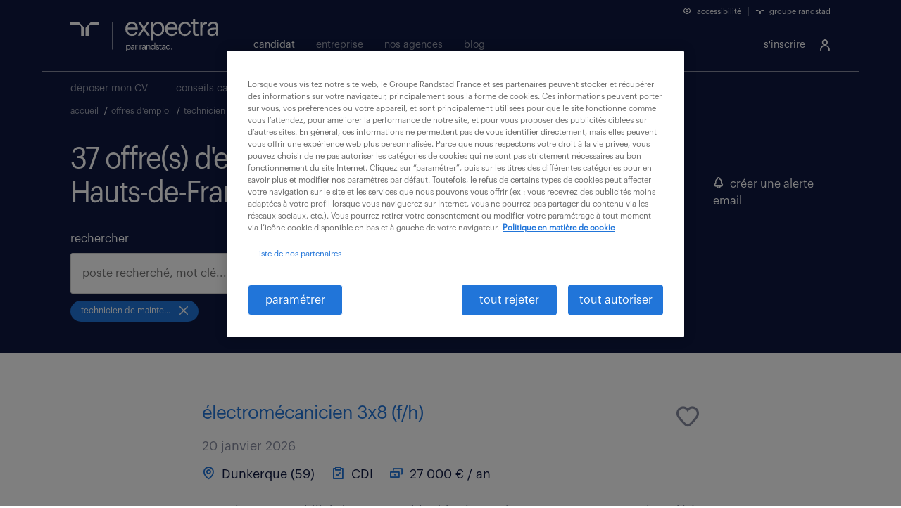

--- FILE ---
content_type: text/html; charset=UTF-8
request_url: https://www.expectra.fr/emploi/technicien_de_maintenance/hauts-de-france/id=2/
body_size: 29058
content:
<!DOCTYPE html>
<html class="no-js" lang="fr" id="top">
        <head>
   <!-- //Metas -->
   <meta property="name" name="google-site-verification" content="P_-yanrkBiy8XkaNhe72FL2NwJF-5MbuUlI03mnuo9M" />
   <meta property="name" name="google-site-verification" content="rwoQspITqUI7jVb775OQcYz_zwLQv7LspwfZTKmc5vE" />
   <meta property="name" charset="utf-8" content="text/html" >
   <meta property="name" name="viewport" content="width=device-width, initial-scale=1">
   <meta property="name" http-equiv="X-UA-Compatible" content="IE=edge,chrome=1">
   <meta property="name" name="format-detection" content="telephone=no">

   <!-- //Icons -->
   <link property="name" rel="apple-touch-icon" sizes="180x180" href="https://www.expectra.fr/content/themes/expectra/dist//img/icons/apple-touch-icon.png">
   <link property="name" rel="icon" type="image/png" href="https://www.expectra.fr/content/themes/expectra/dist//img/icons/favicon-32x32.png" sizes="32x32">
   <link property="name" rel="icon" type="image/png" href="https://www.expectra.fr/content/themes/expectra/dist//img/icons/favicon-16x16.png" sizes="16x16">
   <link property="name" rel="manifest" href="https://www.expectra.fr/content/themes/expectra/dist//img/icons/manifest.json">
   <link property="name" rel="mask-icon" href="https://www.expectra.fr/content/themes/expectra/dist//img/icons/safari-pinned-tab.svg" color="#2175d9">
   <link property="name" rel="shortcut icon" href="https://www.expectra.fr/content/themes/expectra/dist//img/icons/favicon.ico">
   <meta property="name" name="msapplication-config" content="https://www.expectra.fr/content/themes/expectra/dist//img/icons/browserconfig.xml">
   <meta property="name" name="theme-color" content="#ffffff">
   
   
   
         
   <!-- //Datalayer -->
             <!-- Google Tag Manager DataLayer -->
<script type="text/javascript">
dataLayer = [{"page":{"environment":"PROD","country":"FR","language":"fr","type":"ecommerce","search_results":{"search_result_amount":37,"search_result_distance":null,"search_result_page":1,"search_result_zip_code":"","search_result_keyword":"technicien de maintenance"}},"user":{"login_status":null,"account_id":null,"type":"candidate","employee_number":null,"ip_address":"3.17.188.179","signup_date":null,"cms_user_id":"1130a9b9eae50beafac2ba474098b521","no_of_applications":null},"ecommerce":{"impressions":[{"list":"search_result","position":1,"name":"ÉLECTROMÉCANICIEN 3X8 (F/H)","id":3097416,"price":"1","brand":"expectra","category":"Technicien de maintenance (F/H)","variant":"expectra","dimension15":"","dimension16":3097416,"dimension21":"307-U16-R001894_06R","dimension22":"","dimension23":"ÉLECTROMÉCANICIEN 3X8 (F/H)","dimension24":"","dimension26":"Technicien de maintenance (F/H)","dimension28":"U16","dimension29":"","dimension30":"0 ","dimension31":"Permanent","dimension33":"59240","dimension37":"Default application","dimension46":27000,"dimension47":"","dimension52":"","dimension53":"2026-01-20","dimension61":1,"dimension62":"search_result","dimension63":"direct","dimension64":"https://www.expectra.fr/offre/307-u16-r001894_06r/electromecanicien_3x8_f_h_/","dimension66":"Dunkerque","dimension67":"59","dimension69":"Agence de Lille Eng","dimension70":"59000","dimension71":"LILLE","dimension72":"","dimension75":"Industries alimentaires"},{"list":"search_result","position":2,"name":"TECHNICIEN SAV (F/H)","id":3076751,"price":"1","brand":"expectra","category":"Technicien de maintenance (F/H)","variant":"expectra","dimension15":"","dimension16":3076751,"dimension21":"307-U16-R002014_01R","dimension22":"","dimension23":"TECHNICIEN SAV (F/H)","dimension24":"","dimension26":"Technicien de maintenance (F/H)","dimension28":"U16","dimension29":"","dimension30":"0 ","dimension31":"Permanent","dimension33":"59051","dimension37":"Default application","dimension46":32000,"dimension47":35000,"dimension52":"","dimension53":"2026-01-20","dimension61":2,"dimension62":"search_result","dimension63":"direct","dimension64":"https://www.expectra.fr/offre/307-u16-r002014_01r/technicien_sav_f_h_/","dimension66":"Roubaix","dimension67":"59","dimension69":"Agence de Lille Eng","dimension70":"59000","dimension71":"LILLE","dimension72":"","dimension75":"Commerce de gros, à l exception des automobiles et des motocycles"},{"list":"search_result","position":3,"name":"SUPERVISEUR INSTALLATION (F/H)","id":3076750,"price":"1","brand":"expectra","category":"Technicien de maintenance (F/H)","variant":"expectra","dimension15":"","dimension16":3076750,"dimension21":"307-U16-R002013_01R","dimension22":"","dimension23":"SUPERVISEUR INSTALLATION (F/H)","dimension24":"","dimension26":"Technicien de maintenance (F/H)","dimension28":"U16","dimension29":"","dimension30":"0 ","dimension31":"Permanent","dimension33":"59060","dimension37":"Default application","dimension46":36000,"dimension47":40000,"dimension52":"","dimension53":"2026-01-20","dimension61":3,"dimension62":"search_result","dimension63":"direct","dimension64":"https://www.expectra.fr/offre/307-u16-r002013_01r/superviseur_installation_f_h_/","dimension66":"Roubaix","dimension67":"59","dimension69":"Agence de Lille Eng","dimension70":"59000","dimension71":"LILLE","dimension72":"","dimension75":"Commerce de gros, à l exception des automobiles et des motocycles"},{"list":"search_result","position":4,"name":"TECHNICIEN DE MAINTENANCE SD (F/H)","id":3129039,"price":"1","brand":"expectra","category":"Technicien de maintenance (F/H)","variant":"expectra","dimension15":"","dimension16":3129039,"dimension21":"307-U16-R002075_01R","dimension22":"","dimension23":"TECHNICIEN DE MAINTENANCE SD (F/H)","dimension24":"","dimension26":"Technicien de maintenance (F/H)","dimension28":"U16","dimension29":"","dimension30":"0 ","dimension31":"Permanent","dimension33":"59300","dimension37":"Default application","dimension46":32000,"dimension47":40000,"dimension52":"","dimension53":"2026-01-15","dimension61":4,"dimension62":"search_result","dimension63":"direct","dimension64":"https://www.expectra.fr/offre/307-u16-r002075_01r/technicien_de_maintenance_sd_f_h_/","dimension66":"Valenciennes","dimension67":"59","dimension69":"Agence de Lille Eng","dimension70":"59000","dimension71":"LILLE","dimension72":"","dimension75":"Fabrication de produits métalliques, à l exception des machines et des équipements"},{"list":"search_result","position":5,"name":"TECHNICIEN DE MAINTENANCE 3X8 (F/H)","id":3128513,"price":"1","brand":"expectra","category":"Technicien de maintenance (F/H)","variant":"expectra","dimension15":"","dimension16":3128513,"dimension21":"307-U16-R002073_01R","dimension22":"","dimension23":"TECHNICIEN DE MAINTENANCE 3X8 (F/H)","dimension24":"","dimension26":"Technicien de maintenance (F/H)","dimension28":"U16","dimension29":"","dimension30":"0 ","dimension31":"Permanent","dimension33":"62500","dimension37":"Default application","dimension46":30000,"dimension47":40000,"dimension52":"","dimension53":"2026-01-15","dimension61":5,"dimension62":"search_result","dimension63":"direct","dimension64":"https://www.expectra.fr/offre/307-u16-r002073_01r/technicien_de_maintenance_3x8_f_h_/","dimension66":"St Omer","dimension67":"62","dimension69":"Agence de Lille Eng","dimension70":"59000","dimension71":"LILLE","dimension72":"","dimension75":"Industrie chimique"}]}}];
</script>
<!-- Google Tag Manager DataLayer -->
       <!-- Google Tag Manager -->
<noscript><iframe data-src="//www.googletagmanager.com/ns.html?id=GTM-KV2GCZ"
height="0" width="0" style="display:none;visibility:hidden" src="[data-uri]" class="lazyload" data-load-mode="1"></iframe></noscript>
<script>(function(w,d,s,l,i){w[l]=w[l]||[];w[l].push({'gtm.start':
new Date().getTime(),event:'gtm.js'});var f=d.getElementsByTagName(s)[0],
j=d.createElement(s),dl=l!='dataLayer'?'&l='+l:'';j.defer=true;j.fetchpriority='low';j.src=
'//www.googletagmanager.com/gtm.js?id='+i+dl;f.parentNode.insertBefore(j,f);
})(window,document,'script','dataLayer','GTM-KV2GCZ');</script>
<!-- End Google Tag Manager -->
   
           
    
   <meta name='robots' content='max-image-preview:large' />
<link rel="alternate" type="application/rss+xml" title="Expectra &raquo; Flux" href="https://www.expectra.fr/feed/" />
<link rel="alternate" type="application/rss+xml" title="Expectra &raquo; Flux des commentaires" href="https://www.expectra.fr/comments/feed/" />
		<style>
			.lazyload,
			.lazyloading {
				max-width: 100%;
			}
		</style>
		<style id='wp-img-auto-sizes-contain-inline-css' type='text/css'>
img:is([sizes=auto i],[sizes^="auto," i]){contain-intrinsic-size:3000px 1500px}
/*# sourceURL=wp-img-auto-sizes-contain-inline-css */
</style>
<link rel='stylesheet' id='dashicons-css' href='https://www.expectra.fr/cms/wp-includes/css/dashicons.min.css?ver=6.9' type='text/css' media='all' />
<link rel='stylesheet' id='post-views-counter-frontend-css' href='https://www.expectra.fr/content/plugins/post-views-counter/css/frontend.min.css?ver=1.6.0' type='text/css' media='all' />
<style id='wp-emoji-styles-inline-css' type='text/css'>

	img.wp-smiley, img.emoji {
		display: inline !important;
		border: none !important;
		box-shadow: none !important;
		height: 1em !important;
		width: 1em !important;
		margin: 0 0.07em !important;
		vertical-align: -0.1em !important;
		background: none !important;
		padding: 0 !important;
	}
/*# sourceURL=wp-emoji-styles-inline-css */
</style>
<style id='wp-block-library-inline-css' type='text/css'>
:root{--wp-block-synced-color:#7a00df;--wp-block-synced-color--rgb:122,0,223;--wp-bound-block-color:var(--wp-block-synced-color);--wp-editor-canvas-background:#ddd;--wp-admin-theme-color:#007cba;--wp-admin-theme-color--rgb:0,124,186;--wp-admin-theme-color-darker-10:#006ba1;--wp-admin-theme-color-darker-10--rgb:0,107,160.5;--wp-admin-theme-color-darker-20:#005a87;--wp-admin-theme-color-darker-20--rgb:0,90,135;--wp-admin-border-width-focus:2px}@media (min-resolution:192dpi){:root{--wp-admin-border-width-focus:1.5px}}.wp-element-button{cursor:pointer}:root .has-very-light-gray-background-color{background-color:#eee}:root .has-very-dark-gray-background-color{background-color:#313131}:root .has-very-light-gray-color{color:#eee}:root .has-very-dark-gray-color{color:#313131}:root .has-vivid-green-cyan-to-vivid-cyan-blue-gradient-background{background:linear-gradient(135deg,#00d084,#0693e3)}:root .has-purple-crush-gradient-background{background:linear-gradient(135deg,#34e2e4,#4721fb 50%,#ab1dfe)}:root .has-hazy-dawn-gradient-background{background:linear-gradient(135deg,#faaca8,#dad0ec)}:root .has-subdued-olive-gradient-background{background:linear-gradient(135deg,#fafae1,#67a671)}:root .has-atomic-cream-gradient-background{background:linear-gradient(135deg,#fdd79a,#004a59)}:root .has-nightshade-gradient-background{background:linear-gradient(135deg,#330968,#31cdcf)}:root .has-midnight-gradient-background{background:linear-gradient(135deg,#020381,#2874fc)}:root{--wp--preset--font-size--normal:16px;--wp--preset--font-size--huge:42px}.has-regular-font-size{font-size:1em}.has-larger-font-size{font-size:2.625em}.has-normal-font-size{font-size:var(--wp--preset--font-size--normal)}.has-huge-font-size{font-size:var(--wp--preset--font-size--huge)}.has-text-align-center{text-align:center}.has-text-align-left{text-align:left}.has-text-align-right{text-align:right}.has-fit-text{white-space:nowrap!important}#end-resizable-editor-section{display:none}.aligncenter{clear:both}.items-justified-left{justify-content:flex-start}.items-justified-center{justify-content:center}.items-justified-right{justify-content:flex-end}.items-justified-space-between{justify-content:space-between}.screen-reader-text{border:0;clip-path:inset(50%);height:1px;margin:-1px;overflow:hidden;padding:0;position:absolute;width:1px;word-wrap:normal!important}.screen-reader-text:focus{background-color:#ddd;clip-path:none;color:#444;display:block;font-size:1em;height:auto;left:5px;line-height:normal;padding:15px 23px 14px;text-decoration:none;top:5px;width:auto;z-index:100000}html :where(.has-border-color){border-style:solid}html :where([style*=border-top-color]){border-top-style:solid}html :where([style*=border-right-color]){border-right-style:solid}html :where([style*=border-bottom-color]){border-bottom-style:solid}html :where([style*=border-left-color]){border-left-style:solid}html :where([style*=border-width]){border-style:solid}html :where([style*=border-top-width]){border-top-style:solid}html :where([style*=border-right-width]){border-right-style:solid}html :where([style*=border-bottom-width]){border-bottom-style:solid}html :where([style*=border-left-width]){border-left-style:solid}html :where(img[class*=wp-image-]){height:auto;max-width:100%}:where(figure){margin:0 0 1em}html :where(.is-position-sticky){--wp-admin--admin-bar--position-offset:var(--wp-admin--admin-bar--height,0px)}@media screen and (max-width:600px){html :where(.is-position-sticky){--wp-admin--admin-bar--position-offset:0px}}

/*# sourceURL=wp-block-library-inline-css */
</style><style id='global-styles-inline-css' type='text/css'>
:root{--wp--preset--aspect-ratio--square: 1;--wp--preset--aspect-ratio--4-3: 4/3;--wp--preset--aspect-ratio--3-4: 3/4;--wp--preset--aspect-ratio--3-2: 3/2;--wp--preset--aspect-ratio--2-3: 2/3;--wp--preset--aspect-ratio--16-9: 16/9;--wp--preset--aspect-ratio--9-16: 9/16;--wp--preset--color--black: #000000;--wp--preset--color--cyan-bluish-gray: #abb8c3;--wp--preset--color--white: #ffffff;--wp--preset--color--pale-pink: #f78da7;--wp--preset--color--vivid-red: #cf2e2e;--wp--preset--color--luminous-vivid-orange: #ff6900;--wp--preset--color--luminous-vivid-amber: #fcb900;--wp--preset--color--light-green-cyan: #7bdcb5;--wp--preset--color--vivid-green-cyan: #00d084;--wp--preset--color--pale-cyan-blue: #8ed1fc;--wp--preset--color--vivid-cyan-blue: #0693e3;--wp--preset--color--vivid-purple: #9b51e0;--wp--preset--gradient--vivid-cyan-blue-to-vivid-purple: linear-gradient(135deg,rgb(6,147,227) 0%,rgb(155,81,224) 100%);--wp--preset--gradient--light-green-cyan-to-vivid-green-cyan: linear-gradient(135deg,rgb(122,220,180) 0%,rgb(0,208,130) 100%);--wp--preset--gradient--luminous-vivid-amber-to-luminous-vivid-orange: linear-gradient(135deg,rgb(252,185,0) 0%,rgb(255,105,0) 100%);--wp--preset--gradient--luminous-vivid-orange-to-vivid-red: linear-gradient(135deg,rgb(255,105,0) 0%,rgb(207,46,46) 100%);--wp--preset--gradient--very-light-gray-to-cyan-bluish-gray: linear-gradient(135deg,rgb(238,238,238) 0%,rgb(169,184,195) 100%);--wp--preset--gradient--cool-to-warm-spectrum: linear-gradient(135deg,rgb(74,234,220) 0%,rgb(151,120,209) 20%,rgb(207,42,186) 40%,rgb(238,44,130) 60%,rgb(251,105,98) 80%,rgb(254,248,76) 100%);--wp--preset--gradient--blush-light-purple: linear-gradient(135deg,rgb(255,206,236) 0%,rgb(152,150,240) 100%);--wp--preset--gradient--blush-bordeaux: linear-gradient(135deg,rgb(254,205,165) 0%,rgb(254,45,45) 50%,rgb(107,0,62) 100%);--wp--preset--gradient--luminous-dusk: linear-gradient(135deg,rgb(255,203,112) 0%,rgb(199,81,192) 50%,rgb(65,88,208) 100%);--wp--preset--gradient--pale-ocean: linear-gradient(135deg,rgb(255,245,203) 0%,rgb(182,227,212) 50%,rgb(51,167,181) 100%);--wp--preset--gradient--electric-grass: linear-gradient(135deg,rgb(202,248,128) 0%,rgb(113,206,126) 100%);--wp--preset--gradient--midnight: linear-gradient(135deg,rgb(2,3,129) 0%,rgb(40,116,252) 100%);--wp--preset--font-size--small: 13px;--wp--preset--font-size--medium: 20px;--wp--preset--font-size--large: 36px;--wp--preset--font-size--x-large: 42px;--wp--preset--spacing--20: 0.44rem;--wp--preset--spacing--30: 0.67rem;--wp--preset--spacing--40: 1rem;--wp--preset--spacing--50: 1.5rem;--wp--preset--spacing--60: 2.25rem;--wp--preset--spacing--70: 3.38rem;--wp--preset--spacing--80: 5.06rem;--wp--preset--shadow--natural: 6px 6px 9px rgba(0, 0, 0, 0.2);--wp--preset--shadow--deep: 12px 12px 50px rgba(0, 0, 0, 0.4);--wp--preset--shadow--sharp: 6px 6px 0px rgba(0, 0, 0, 0.2);--wp--preset--shadow--outlined: 6px 6px 0px -3px rgb(255, 255, 255), 6px 6px rgb(0, 0, 0);--wp--preset--shadow--crisp: 6px 6px 0px rgb(0, 0, 0);}:where(.is-layout-flex){gap: 0.5em;}:where(.is-layout-grid){gap: 0.5em;}body .is-layout-flex{display: flex;}.is-layout-flex{flex-wrap: wrap;align-items: center;}.is-layout-flex > :is(*, div){margin: 0;}body .is-layout-grid{display: grid;}.is-layout-grid > :is(*, div){margin: 0;}:where(.wp-block-columns.is-layout-flex){gap: 2em;}:where(.wp-block-columns.is-layout-grid){gap: 2em;}:where(.wp-block-post-template.is-layout-flex){gap: 1.25em;}:where(.wp-block-post-template.is-layout-grid){gap: 1.25em;}.has-black-color{color: var(--wp--preset--color--black) !important;}.has-cyan-bluish-gray-color{color: var(--wp--preset--color--cyan-bluish-gray) !important;}.has-white-color{color: var(--wp--preset--color--white) !important;}.has-pale-pink-color{color: var(--wp--preset--color--pale-pink) !important;}.has-vivid-red-color{color: var(--wp--preset--color--vivid-red) !important;}.has-luminous-vivid-orange-color{color: var(--wp--preset--color--luminous-vivid-orange) !important;}.has-luminous-vivid-amber-color{color: var(--wp--preset--color--luminous-vivid-amber) !important;}.has-light-green-cyan-color{color: var(--wp--preset--color--light-green-cyan) !important;}.has-vivid-green-cyan-color{color: var(--wp--preset--color--vivid-green-cyan) !important;}.has-pale-cyan-blue-color{color: var(--wp--preset--color--pale-cyan-blue) !important;}.has-vivid-cyan-blue-color{color: var(--wp--preset--color--vivid-cyan-blue) !important;}.has-vivid-purple-color{color: var(--wp--preset--color--vivid-purple) !important;}.has-black-background-color{background-color: var(--wp--preset--color--black) !important;}.has-cyan-bluish-gray-background-color{background-color: var(--wp--preset--color--cyan-bluish-gray) !important;}.has-white-background-color{background-color: var(--wp--preset--color--white) !important;}.has-pale-pink-background-color{background-color: var(--wp--preset--color--pale-pink) !important;}.has-vivid-red-background-color{background-color: var(--wp--preset--color--vivid-red) !important;}.has-luminous-vivid-orange-background-color{background-color: var(--wp--preset--color--luminous-vivid-orange) !important;}.has-luminous-vivid-amber-background-color{background-color: var(--wp--preset--color--luminous-vivid-amber) !important;}.has-light-green-cyan-background-color{background-color: var(--wp--preset--color--light-green-cyan) !important;}.has-vivid-green-cyan-background-color{background-color: var(--wp--preset--color--vivid-green-cyan) !important;}.has-pale-cyan-blue-background-color{background-color: var(--wp--preset--color--pale-cyan-blue) !important;}.has-vivid-cyan-blue-background-color{background-color: var(--wp--preset--color--vivid-cyan-blue) !important;}.has-vivid-purple-background-color{background-color: var(--wp--preset--color--vivid-purple) !important;}.has-black-border-color{border-color: var(--wp--preset--color--black) !important;}.has-cyan-bluish-gray-border-color{border-color: var(--wp--preset--color--cyan-bluish-gray) !important;}.has-white-border-color{border-color: var(--wp--preset--color--white) !important;}.has-pale-pink-border-color{border-color: var(--wp--preset--color--pale-pink) !important;}.has-vivid-red-border-color{border-color: var(--wp--preset--color--vivid-red) !important;}.has-luminous-vivid-orange-border-color{border-color: var(--wp--preset--color--luminous-vivid-orange) !important;}.has-luminous-vivid-amber-border-color{border-color: var(--wp--preset--color--luminous-vivid-amber) !important;}.has-light-green-cyan-border-color{border-color: var(--wp--preset--color--light-green-cyan) !important;}.has-vivid-green-cyan-border-color{border-color: var(--wp--preset--color--vivid-green-cyan) !important;}.has-pale-cyan-blue-border-color{border-color: var(--wp--preset--color--pale-cyan-blue) !important;}.has-vivid-cyan-blue-border-color{border-color: var(--wp--preset--color--vivid-cyan-blue) !important;}.has-vivid-purple-border-color{border-color: var(--wp--preset--color--vivid-purple) !important;}.has-vivid-cyan-blue-to-vivid-purple-gradient-background{background: var(--wp--preset--gradient--vivid-cyan-blue-to-vivid-purple) !important;}.has-light-green-cyan-to-vivid-green-cyan-gradient-background{background: var(--wp--preset--gradient--light-green-cyan-to-vivid-green-cyan) !important;}.has-luminous-vivid-amber-to-luminous-vivid-orange-gradient-background{background: var(--wp--preset--gradient--luminous-vivid-amber-to-luminous-vivid-orange) !important;}.has-luminous-vivid-orange-to-vivid-red-gradient-background{background: var(--wp--preset--gradient--luminous-vivid-orange-to-vivid-red) !important;}.has-very-light-gray-to-cyan-bluish-gray-gradient-background{background: var(--wp--preset--gradient--very-light-gray-to-cyan-bluish-gray) !important;}.has-cool-to-warm-spectrum-gradient-background{background: var(--wp--preset--gradient--cool-to-warm-spectrum) !important;}.has-blush-light-purple-gradient-background{background: var(--wp--preset--gradient--blush-light-purple) !important;}.has-blush-bordeaux-gradient-background{background: var(--wp--preset--gradient--blush-bordeaux) !important;}.has-luminous-dusk-gradient-background{background: var(--wp--preset--gradient--luminous-dusk) !important;}.has-pale-ocean-gradient-background{background: var(--wp--preset--gradient--pale-ocean) !important;}.has-electric-grass-gradient-background{background: var(--wp--preset--gradient--electric-grass) !important;}.has-midnight-gradient-background{background: var(--wp--preset--gradient--midnight) !important;}.has-small-font-size{font-size: var(--wp--preset--font-size--small) !important;}.has-medium-font-size{font-size: var(--wp--preset--font-size--medium) !important;}.has-large-font-size{font-size: var(--wp--preset--font-size--large) !important;}.has-x-large-font-size{font-size: var(--wp--preset--font-size--x-large) !important;}
/*# sourceURL=global-styles-inline-css */
</style>

<style id='classic-theme-styles-inline-css' type='text/css'>
/*! This file is auto-generated */
.wp-block-button__link{color:#fff;background-color:#32373c;border-radius:9999px;box-shadow:none;text-decoration:none;padding:calc(.667em + 2px) calc(1.333em + 2px);font-size:1.125em}.wp-block-file__button{background:#32373c;color:#fff;text-decoration:none}
/*# sourceURL=/wp-includes/css/classic-themes.min.css */
</style>
<link rel='stylesheet' id='theme_styles-css' href='https://www.expectra.fr/content/themes/expectra/dist/css/theme.css?ver=1.0.0' type='text/css' media='all' />
<link rel='stylesheet' id='theme_woo-css' href='https://www.expectra.fr/content/themes/expectra/dist/css/woocommerce.css?ver=1.0.0' type='text/css' media='all' />
<link rel='stylesheet' id='jquery-ui-css-css' href='https://www.expectra.fr/content/themes/expectra/dist/css/jquery-ui.min.css?ver=6.9' type='text/css' media='' />
<link rel='stylesheet' id='offers-css-css' href='https://www.expectra.fr/content/themes/expectra/dist/css/perfekto/module-offers.min.css?ver=6.9' type='text/css' media='' />
<link rel='stylesheet' id='icomoon-css-css' href='https://www.expectra.fr/content/themes/expectra/dist/css/perfekto/icomoon.css?ver=1.0' type='text/css' media='all' />
<link rel='stylesheet' id='selectric-css-css' href='https://www.expectra.fr/content/themes/expectra/dist/css/perfekto/selectric.css?ver=1.0' type='text/css' media='all' />
<link rel='stylesheet' id='bootstrap-css-css' href='https://www.expectra.fr/content/themes/expectra/dist/css/perfekto/bootstrap.min.css?ver=1.0' type='text/css' media='all' />
<link rel='stylesheet' id='slick-css-css' href='https://www.expectra.fr/content/themes/expectra/dist/js/vendor/slick-carousel/slick.min.css?ver=1.0' type='text/css' media='all' />
<link rel='stylesheet' id='slick-theme-css-css' href='https://www.expectra.fr/content/themes/expectra/dist/js/vendor/slick-carousel/slick-theme.min.css?ver=1.0' type='text/css' media='all' />
<link rel='stylesheet' id='daterangepicker-css-css' href='https://www.expectra.fr/content/themes/expectra/dist/css/daterangepicker.min.css?ver=1.0' type='text/css' media='all' />
<link rel='stylesheet' id='fancybox-css-css' href='https://www.expectra.fr/content/themes/expectra/dist/css/jquery.fancybox.min.css?ver=1.0' type='text/css' media='all' />
<link rel='stylesheet' id='module-primary-search-engine-css-css' href='https://www.expectra.fr/content/themes/expectra/dist/css/perfekto/module-primary-search-engine.min.css?ver=1.0' type='text/css' media='all' />
<link rel='stylesheet' id='styles-css-css' href='https://www.expectra.fr/content/themes/expectra/dist/css/perfekto/styles.min.css?ver=1.0' type='text/css' media='all' />
<link rel='stylesheet' id='styles-sm-css-css' href='https://www.expectra.fr/content/themes/expectra/dist/css/perfekto/styles-sm.min.css?ver=1.0' type='text/css' media='all' />
<link rel='stylesheet' id='styles-md-css-css' href='https://www.expectra.fr/content/themes/expectra/dist/css/perfekto/styles-md.min.css?ver=1.0' type='text/css' media='all' />
<link rel='stylesheet' id='styles-lg-css-css' href='https://www.expectra.fr/content/themes/expectra/dist/css/perfekto/styles-lg.min.css?ver=1.0' type='text/css' media='all' />
<link rel='stylesheet' id='styles-xl-css-css' href='https://www.expectra.fr/content/themes/expectra/dist/css/perfekto/styles-xl.min.css?ver=1.0' type='text/css' media='all' />
<link rel='stylesheet' id='atome-min-css-css' href='https://www.expectra.fr/content/themes/expectra/dist/css/atome.min.css?ver=1.0' type='text/css' media='all' />
<link rel='stylesheet' id='buttons-css-css' href='https://www.expectra.fr/content/themes/expectra/dist/css/buttons.css?ver=1.0' type='text/css' media='all' />
<link rel='stylesheet' id='modul-search-agency-css-css' href='https://www.expectra.fr/content/themes/expectra/dist/css/perfekto/module-search-agency.min.css?ver=1.0' type='text/css' media='all' />
<link rel='stylesheet' id='module-agencies-css-css' href='https://www.expectra.fr/content/themes/expectra/dist/css/perfekto/module-agencies.min.css?ver=1.0' type='text/css' media='all' />
<link rel='stylesheet' id='shortcode-css-css' href='https://www.expectra.fr/content/themes/expectra/dist/css/shortcode.css?ver=1.0' type='text/css' media='all' />
<link rel='stylesheet' id='module-loading-css-css' href='https://www.expectra.fr/content/themes/expectra/dist/css/module-loading.css?ver=1.0' type='text/css' media='all' />
<link rel='stylesheet' id='cookies-css-css' href='https://www.expectra.fr/content/themes/expectra/dist/css/cookies.css?ver=1.0' type='text/css' media='all' />
<script type="text/javascript" src="https://www.expectra.fr/content/themes/expectra/dist/js/vendor/jquery-3.6.1.min.js?ver=6.9" id="jquery-js-js"></script>
<script type="text/javascript" src="https://www.expectra.fr/content/themes/expectra/dist/js/vendor/jquery.selectric.min.js?ver=1.0" id="jquery.selectric-js-js"></script>
<script type="text/javascript" src="https://www.expectra.fr/content/themes/expectra/dist/js/vendor/SnapSVGAnimator.min.js?ver=1.0" id="SnapSVGAnimator-js-js"></script>
<link rel="https://api.w.org/" href="https://www.expectra.fr/wp-json/" /><script type="text/javascript">
/* <![CDATA[ */
var themosis = {
ajaxurl: "https:\/\/www.expectra.fr\/cms\/wp-admin\/admin-ajax.php",
};
/* ]]> */
</script><meta name="csrf-token" content="SztH0xKXxoMS0RH8kNRCNhzWgQVBAj4FnEDqfmFG"><link href="https://trinitymedia.ai/" rel="preconnect" crossorigin="anonymous" />
<link href="https://vd.trinitymedia.ai/" rel="preconnect" crossorigin="anonymous" />
		<script>
			document.documentElement.className = document.documentElement.className.replace('no-js', 'js');
		</script>
				<style>
			.no-js img.lazyload {
				display: none;
			}

			figure.wp-block-image img.lazyloading {
				min-width: 150px;
			}

			.lazyload,
			.lazyloading {
				--smush-placeholder-width: 100px;
				--smush-placeholder-aspect-ratio: 1/1;
				width: var(--smush-image-width, var(--smush-placeholder-width)) !important;
				aspect-ratio: var(--smush-image-aspect-ratio, var(--smush-placeholder-aspect-ratio)) !important;
			}

						.lazyload, .lazyloading {
				opacity: 0;
			}

			.lazyloaded {
				opacity: 1;
				transition: opacity 400ms;
				transition-delay: 0ms;
			}

					</style>
		<meta name="description" content="Vos offres d'emploi de technicien de maintenance, hauts-de-france, sont sur Expectra. Postulez en 3 min avec votre CV, Linkedin ou compte Expectra." /><title>37 Offres d'emploi technicien de maintenance, Hauts-de-France</title><link rel="next" href="https://www.expectra.fr/emploi/technicien_de_maintenance/hauts-de-france/id=2/?i=2"><style type="text/css">.recentcomments a{display:inline !important;padding:0 !important;margin:0 !important;}</style><link rel="icon" href="https://www.expectra.fr/content/uploads/2022/08/cropped-randstad-favicon-32x32.png" sizes="32x32" />
<link rel="icon" href="https://www.expectra.fr/content/uploads/2022/08/cropped-randstad-favicon-192x192.png" sizes="192x192" />
<link rel="apple-touch-icon" href="https://www.expectra.fr/content/uploads/2022/08/cropped-randstad-favicon-180x180.png" />
<meta name="msapplication-TileImage" content="https://www.expectra.fr/content/uploads/2022/08/cropped-randstad-favicon-270x270.png" />
   
   
    
    <!---->

    
    <script>
   (function () {
      var fs = document.createElement("script");
      fs.setAttribute("src", "https://cdn.facil-iti.app/tags/faciliti-tag.min.js");
      fs.dataset.applicationIdentifier = "334efa86-ac5e-11e8-b91d-000c298ed446";


      document.head.appendChild(fs);
   }());
</script></head>
<body>
    <div class="skip-links-menu">
	<div class="container">
		<div class="row">
			<div class="col">
				<nav role="navigation" class="fr-container" role="navigation" aria-label="Accès rapide" lang="fr">
					<ul class="fr-skiplinks__list" style="list-style: none;">
						<li><a href="#main" tabindex="0" style="color: #ffffff">Contenu</a></li>
						<li><a href="#header-navigation" style="color: #ffffff">Menu</a></li>
						<li><a href="#footer" style="color: #ffffff">Pied de page</a></li>
					</ul>
				</nav>
			</div>
		</div>
	</div>
</div>    <div class="site-container" id="007.." data-cs-override-id="expectra-container" id="top">

                <header role="banner" class="bgc2">
                <div class="header-container">
                    <div class="header clearfix">
                        <a href="/" class="logo" tabindex="-1" title="accéder à l'accueil"><svg aria-hidden="true" focusable="false" xmlns="http://www.w3.org/2000/svg" viewBox="0 0 210 45.57">
  <path d="M173.15,248.88h4.35V238a2.2,2.2,0,0,0-.64-1.55L170.44,230a2.1,2.1,0,0,0-1.55-.64H158v4.34h11.9a3.25,3.25,0,0,1,3.25,3.24h0v11.91" transform="translate(-158 -225)" class="s1"/>
  <path d="M183.92,248.88h-4.33V238a2.11,2.11,0,0,1,.64-1.55l6.41-6.41a2.11,2.11,0,0,1,1.55-.64h10.92v4.34H187.17a3.23,3.23,0,0,0-3.25,3.23h0v11.91" transform="translate(-158 -225)" class="s1"/>
  <rect x="59.49" y="4.3" width="0.9" height="38.85"  class="s2"/>
  <g class="s3">
    <path d="M245.37,248.93a9,9,0,0,1-6.71-2.66,9.72,9.72,0,0,1-2.59-7.08v-.3a10.1,10.1,0,0,1,2.52-7.09,8.38,8.38,0,0,1,6.49-2.76,8.55,8.55,0,0,1,6.15,2.37c1.66,1.59,2.48,4,2.48,7.19v1H239.23a7.76,7.76,0,0,0,1.67,5.06,5.75,5.75,0,0,0,4.51,1.74q4.51,0,5.11-3.34h3a6.32,6.32,0,0,1-2.69,4.35A9.42,9.42,0,0,1,245.37,248.93Zm-6-11.8h11.25q-.41-5.55-5.51-5.55a5.24,5.24,0,0,0-3.83,1.49A7.1,7.1,0,0,0,239.34,237.13Z" transform="translate(-158 -225)" />
    <path d="M253.68,248.6l6.87-9.89-6.43-9.34h3.56l4.71,7,4.67-7h3.31L264,238.49l7,10.11h-3.6l-5.19-7.76L257,248.6Z" transform="translate(-158 -225)" />
    <path d="M273.05,255.29V229.37h3.05v3.24a7.35,7.35,0,0,1,2.68-2.52,7.49,7.49,0,0,1,3.83-1.05,8.23,8.23,0,0,1,6.3,2.63,9.92,9.92,0,0,1,2.45,7V239a10.5,10.5,0,0,1-2.41,7.19,8,8,0,0,1-6.34,2.74,7.75,7.75,0,0,1-3.94-1,6.84,6.84,0,0,1-2.57-2.52v9.85Zm9.26-8.9a5.29,5.29,0,0,0,4.38-1.87,8.42,8.42,0,0,0,1.5-5.37v-.29a7.87,7.87,0,0,0-1.67-5.39,5.41,5.41,0,0,0-4.24-1.89,5.93,5.93,0,0,0-4.54,1.86,7.58,7.58,0,0,0-1.75,5.42v.29a7.69,7.69,0,0,0,1.71,5.41A6,6,0,0,0,282.31,246.39Z" transform="translate(-158 -225)" />
    <path d="M301.87,248.93a9,9,0,0,1-6.71-2.66,9.72,9.72,0,0,1-2.59-7.08v-.3a10.1,10.1,0,0,1,2.52-7.09,8.38,8.38,0,0,1,6.49-2.76,8.55,8.55,0,0,1,6.15,2.37c1.66,1.59,2.48,4,2.48,7.19v1H295.73a7.76,7.76,0,0,0,1.67,5.06,5.75,5.75,0,0,0,4.51,1.74q4.51,0,5.11-3.34h3.05a6.32,6.32,0,0,1-2.69,4.35A9.45,9.45,0,0,1,301.87,248.93Zm-6-11.8h11.25q-.4-5.55-5.51-5.55a5.24,5.24,0,0,0-3.83,1.49A7.1,7.1,0,0,0,295.84,237.13Z" transform="translate(-158 -225)" />
    <path d="M320.76,248.93a9.14,9.14,0,0,1-6.74-2.66,9.57,9.57,0,0,1-2.67-7.08v-.3a9.68,9.68,0,0,1,2.71-7.09,8.91,8.91,0,0,1,6.63-2.76,9.47,9.47,0,0,1,5.62,1.64,6.87,6.87,0,0,1,2.73,5.09h-3q-.66-4.19-5.33-4.19a5.63,5.63,0,0,0-4.43,2,7.83,7.83,0,0,0-1.75,5.31v.3a7.64,7.64,0,0,0,1.71,5.33,5.9,5.9,0,0,0,4.58,1.87,5.83,5.83,0,0,0,3.73-1.23,4.78,4.78,0,0,0,1.78-3.47h2.84a7.62,7.62,0,0,1-2.63,5.2A8.46,8.46,0,0,1,320.76,248.93Z" transform="translate(-158 -225)" />
    <path d="M337.49,248.86a4.66,4.66,0,0,1-5.18-5.08V232h-2.76v-2.58h2.76V225h3.05v4.37h4.48V232h-4.48v11.54c0,1.86.79,2.79,2.39,2.79a6.4,6.4,0,0,0,2.35-.4v2.57A7.77,7.77,0,0,1,337.49,248.86Z" transform="translate(-158 -225)" />
    <path d="M342.6,248.6V229.37h3v3.46a7.6,7.6,0,0,1,2.44-2.76,7.46,7.46,0,0,1,3.88-1v2.87a7.85,7.85,0,0,0-4.74,1.47q-1.58,1.32-1.58,4.67V248.6Z" transform="translate(-158 -225)" />
    <path d="M359,248.93a7.18,7.18,0,0,1-4.62-1.42,5.07,5.07,0,0,1-1.78-4.24,4.75,4.75,0,0,1,2.74-4.52,14.69,14.69,0,0,1,6.89-1.44H365v-1.39a4.73,4.73,0,0,0-1-3.33,4.2,4.2,0,0,0-3.16-1c-2.64,0-4.12,1.15-4.41,3.46h-3.05a5.8,5.8,0,0,1,2.43-4.54A9,9,0,0,1,361,229q7,0,7,6.88V248.6H365v-2.43A7.26,7.26,0,0,1,359,248.93Zm.29-2.43a6.53,6.53,0,0,0,4.1-1.23,4,4,0,0,0,1.6-3.4v-2.39H362.3c-4.46,0-6.69,1.27-6.69,3.79C355.61,245.43,356.82,246.5,359.25,246.5Z" transform="translate(-158 -225)" />
  </g>
  <g class="s4">
    <path d="M237.26,270.57v-8.84h1v1.1a2.64,2.64,0,0,1,.92-.86,2.56,2.56,0,0,1,1.31-.36,2.8,2.8,0,0,1,2.15.9,3.37,3.37,0,0,1,.83,2.4v.1a3.58,3.58,0,0,1-.82,2.46,2.75,2.75,0,0,1-2.16.93,2.7,2.7,0,0,1-1.35-.33,2.42,2.42,0,0,1-.88-.86v3.36Zm3.17-3a1.82,1.82,0,0,0,1.49-.64,2.9,2.9,0,0,0,.51-1.84V265a2.72,2.72,0,0,0-.57-1.84,1.84,1.84,0,0,0-1.45-.64,2,2,0,0,0-1.55.63,2.63,2.63,0,0,0-.59,1.85v.1a2.62,2.62,0,0,0,.58,1.85A2.06,2.06,0,0,0,240.43,267.54Z" transform="translate(-158 -225)" />
    <path d="M245.89,268.4a2.48,2.48,0,0,1-1.58-.48,1.73,1.73,0,0,1-.61-1.45,1.61,1.61,0,0,1,.94-1.54,5,5,0,0,1,2.35-.49h.94V264a1.67,1.67,0,0,0-.32-1.14,1.44,1.44,0,0,0-1.08-.34c-.91,0-1.41.39-1.51,1.18h-1a2,2,0,0,1,.83-1.55,3.05,3.05,0,0,1,1.77-.5A2.1,2.1,0,0,1,249,264v4.33h-1v-.83A2.46,2.46,0,0,1,245.89,268.4Zm.1-.83a2.24,2.24,0,0,0,1.4-.42,1.38,1.38,0,0,0,.54-1.16v-.81H247c-1.53,0-2.29.43-2.29,1.29S245.16,267.57,246,267.57Z" transform="translate(-158 -225)" />
    <path d="M250.13,268.29v-6.56h1v1.18a2.27,2.27,0,0,1,2.16-1.3v1a2.73,2.73,0,0,0-1.62.5,2,2,0,0,0-.54,1.6v3.6Z" transform="translate(-158 -225)" />
    <path d="M256.39,268.29v-6.56h1v1.18a2.7,2.7,0,0,1,.84-1,2.61,2.61,0,0,1,1.32-.35v1a2.73,2.73,0,0,0-1.62.5,2,2,0,0,0-.54,1.6v3.6Z" transform="translate(-158 -225)" />
    <path d="M261.8,268.4a2.45,2.45,0,0,1-1.57-.48,1.73,1.73,0,0,1-.61-1.45,1.62,1.62,0,0,1,.93-1.54,5,5,0,0,1,2.36-.49h.94V264a1.62,1.62,0,0,0-.33-1.14,1.44,1.44,0,0,0-1.08-.34c-.9,0-1.4.39-1.5,1.18h-1.05a2,2,0,0,1,.83-1.55,3.1,3.1,0,0,1,1.77-.5,2.1,2.1,0,0,1,2.4,2.35v4.33h-1v-.83A2.48,2.48,0,0,1,261.8,268.4Zm.1-.83a2.22,2.22,0,0,0,1.4-.42,1.36,1.36,0,0,0,.55-1.16v-.81h-.91q-2.28,0-2.28,1.29C260.66,267.21,261.07,267.57,261.9,267.57Z" transform="translate(-158 -225)" />
    <path d="M266,268.29v-6.56h1v1a1.85,1.85,0,0,1,.79-.83,2.47,2.47,0,0,1,1.31-.33,2.28,2.28,0,0,1,1.7.64,2.83,2.83,0,0,1,.61,2v4h-1v-4.1a1.82,1.82,0,0,0-.37-1.27,1.54,1.54,0,0,0-1.17-.4,1.92,1.92,0,0,0-1.3.47,1.67,1.67,0,0,0-.53,1.32v4Z" transform="translate(-158 -225)" />
    <path d="M275.13,268.4a2.78,2.78,0,0,1-2.14-.88,3.33,3.33,0,0,1-.82-2.38V265a3.57,3.57,0,0,1,.85-2.47,2.83,2.83,0,0,1,2.21-1,2.32,2.32,0,0,1,2.15,1.17v-4.19h1v9.7h-1v-1.13a2.46,2.46,0,0,1-.93.87A2.54,2.54,0,0,1,275.13,268.4Zm.11-.86a2,2,0,0,0,1.57-.64,2.55,2.55,0,0,0,.61-1.85V265a2.74,2.74,0,0,0-.55-1.85,2,2,0,0,0-1.54-.62,1.89,1.89,0,0,0-1.53.66,2.78,2.78,0,0,0-.55,1.85v.1a2.68,2.68,0,0,0,.56,1.82A1.82,1.82,0,0,0,275.24,267.54Z" transform="translate(-158 -225)" />
    <path d="M281.67,268.4a2.82,2.82,0,0,1-1.85-.56,2.07,2.07,0,0,1-.72-1.57h1c.08.84.59,1.27,1.54,1.27s1.43-.35,1.43-1a.81.81,0,0,0-.36-.73,3.53,3.53,0,0,0-1.17-.38,4,4,0,0,1-1.78-.66,1.55,1.55,0,0,1-.51-1.27,1.57,1.57,0,0,1,.69-1.35,2.56,2.56,0,0,1,1.54-.5,2.06,2.06,0,0,1,2.37,1.9h-1a1.25,1.25,0,0,0-.44-.79,1.55,1.55,0,0,0-.94-.24,1.42,1.42,0,0,0-.9.26.8.8,0,0,0-.34.68.77.77,0,0,0,.32.67,3.68,3.68,0,0,0,1.21.37c.39.08.71.15,1,.22a2.92,2.92,0,0,1,.7.32,1.23,1.23,0,0,1,.5.56,2,2,0,0,1,.16.85,1.83,1.83,0,0,1-.62,1.45A2.64,2.64,0,0,1,281.67,268.4Z" transform="translate(-158 -225)" />
    <path d="M286.77,268.38a1.76,1.76,0,0,1-1.32-.47,1.74,1.74,0,0,1-.45-1.26v-4h-.94v-.87H285v-1.5h1v1.5h1.53v.87H286v3.95c0,.63.27.95.82.95a2.24,2.24,0,0,0,.8-.14v.88A2.72,2.72,0,0,1,286.77,268.38Z" transform="translate(-158 -225)" />
    <path d="M290,268.4a2.45,2.45,0,0,1-1.57-.48,1.73,1.73,0,0,1-.61-1.45,1.62,1.62,0,0,1,.93-1.54,5,5,0,0,1,2.36-.49h.94V264a1.62,1.62,0,0,0-.33-1.14,1.41,1.41,0,0,0-1.08-.34c-.9,0-1.4.39-1.5,1.18h-1a2,2,0,0,1,.82-1.55,3.1,3.1,0,0,1,1.77-.5,2.1,2.1,0,0,1,2.4,2.35v4.33h-1v-.83A2.48,2.48,0,0,1,290,268.4Zm.1-.83a2.22,2.22,0,0,0,1.4-.42,1.36,1.36,0,0,0,.55-1.16v-.81h-.9c-1.53,0-2.29.43-2.29,1.29S289.32,267.57,290.14,267.57Z" transform="translate(-158 -225)" />
    <path d="M296.76,268.4a2.78,2.78,0,0,1-2.14-.88,3.33,3.33,0,0,1-.82-2.38V265a3.57,3.57,0,0,1,.85-2.47,2.83,2.83,0,0,1,2.21-1,2.32,2.32,0,0,1,2.15,1.17v-4.19h1v9.7h-1v-1.13a2.61,2.61,0,0,1-.93.87A2.54,2.54,0,0,1,296.76,268.4Zm.11-.86a2,2,0,0,0,1.57-.64,2.59,2.59,0,0,0,.6-1.85V265a2.74,2.74,0,0,0-.54-1.85,2,2,0,0,0-1.54-.62,1.89,1.89,0,0,0-1.53.66,2.78,2.78,0,0,0-.55,1.85v.1a2.68,2.68,0,0,0,.55,1.82A1.86,1.86,0,0,0,296.87,267.54Z" transform="translate(-158 -225)" />
    <path d="M302.55,268.12a.77.77,0,0,1-.57.23.8.8,0,0,1,0-1.6.81.81,0,0,1,.57,1.37Z" transform="translate(-158 -225)" />
  </g>
</svg></a>
                                                    <button type="button" aria-label="afficher le menu" class="link-button display-mobile-menu d-lg-none text-hide"><span aria-hidden="true" class="icon icon-menu7"></span></button>
                            <div class="account-menu-container">
                                                                    <a href="/mon-compte-candidat/inscription/" class="a-signup roll">s'inscrire</a>
                                    <button type="button" class="link-style a-display-login"><span aria-hidden="true" class="icon icon-user3"></span><span class="d-none d-xl-inline">&nbsp;&nbsp;mon compte</span></button>
                                                            </div>
                             <div class="dhtml-signup  roll" style="display:none;">
                                <div class="c">
                                    <span class="v3">postulez en un clic en créant votre compte&nbsp;!</span>
                                    <a class="bt bt-size2 bt-color5 d-block">créez un compte</a>
                                    <span class="close icon icon-cross2"></span>
                                </div>
                            </div>
                            <ul class="menu menu-1 clearfix d-none d-lg-block">
                                <li><a href="/accessibilite/"><span aria-hidden="true" class="icon icon-eye3"></span> accessibilité</a></li>
                                <li><a href="/le-groupe-randstad/"><span aria-hidden="true" class="icon icon-ailes"></span> groupe randstad</a></li>
                            </ul>
                            <nav role="navigation"><ul class="menu menu-2 clearfix d-none d-lg-block">
                                <li><a href="/" class="active arrow" aria-current="true">candidat</a></li>
                                <li><a href="/entreprise/" class="arrow">entreprise</a></li>
                                <li><a href="/agence/">nos agences</a></li>
                                <li><a href="/blog/" class="arrow">blog</a></li>
                            </ul></nav>
                                                            <div id="dhtmllogin" class="dhtml-login" style="display:none">
    <ul class="clearfix">
        <li class="">
            <a href="#" >candidat</a></li>
        <li><a href="#">intérimaire</a></li>
        <li class="">
            <a href="#" >entreprise</a></li>
    </ul>
        <div class="login-required bgc6" >
        <p>pour effectuer cette action, connectez-vous ou <a href="/mon-compte-candidat/inscription/">créez un compte</a>.</p>
    </div>
                <div class="c" style="display:block">
            <form action="/connexion/" method="post" class="std-form form-login" id="form-login" name="form-login" data-cs-mask="true">
                <input type="hidden" name="_token" value="SztH0xKXxoMS0RH8kNRCNhzWgQVBAj4FnEDqfmFG">                <div class="box-callback" style="display: none;"><p class="error">Les informations saisies sont incorrectes ou bien compte non validé. Merci de bien vouloir les vérifier.</p></div>
                <div class="mb-3">
                    <label for="login-email">email <sup>*</sup></label>
                    <input type="text" id="login-email" name="login-email" class="std-input std-input-medium" placeholder="ex : nom@domaine.fr" autocomplete="on" />
                </div>
                <div class="mb-3">
                    <label for="login-password">mot de passe <sup>*</sup></label>
                    <input type="password" id="login-password" name="login-password" class="std-input std-input-medium" placeholder="" autocomplete="on" />
                </div>
                <div class="checkbox">
                    <input type="checkbox" id="auto-login" name="auto-login" />
                    <label for="auto-login">se souvenir de moi</label>
                </div>
                <p class="asterisk mb-2 "><span>* </span> champ obligatoire</p>
                <div class="action">
                    <button type="submit" class="d-block bt bt-size2 bt-color5">me connecter</button>
                </div>
                <ul>
                    <li><a href="/mon-compte-candidat/rappel-mot-de-passe/" class="bt-more">j'ai oublié mon mot de passe <span aria-hidden="true" class="icon icon-arrow-right4"></span></a></li>
                    <li><a href="/mon-compte-candidat/inscription/" class="bt-more">je crée mon compte <span aria-hidden="true" class="icon icon-arrow-right4"></span></a></li>
                </ul>
            </form>
        </div>
        <div class="c" style="display:none;">
        <div class="v3">vous avez déjà travaillé pour Expectra&nbsp;?</div>
        <a href="https://monespaceinterimaire.expectra.fr" target="_blank" class="d-block bt bt-size2 bt-color4"><span class="d-none d-md-inline">accéder à </span>mon portail intérimaire</a>
    </div>
    <div class="c" style="display:none">
        <div class="v3">vous êtes recruteur&nbsp;?</div>
        <a href="https://espaceclient.expectra.fr/" target="_blank" class="d-block bt bt-size2 bt-color4"><span class="d-none d-md-inline">accéder à </span>mon portail client</a>
    </div>
</div>                                                                        </div>
                                            <nav role="navigation" class="smenu inside-wrapper d-none d-lg-block">
                                <div class="menu-header-candidat-container"><ul class="clearfix"><li id="menu-item-2507" class="menu-item menu-item-type-post_type menu-item-object-page menu-item-2507"><a href="https://www.expectra.fr/emploi/deposer-mon-cv/">déposer mon CV</a></li>
<li id="menu-item-258" class="menu-item menu-item-type-post_type menu-item-object-page menu-item-258"><a href="https://www.expectra.fr/conseils-carriere/">conseils carriere</a></li>
<li id="menu-item-144" class="menu-item menu-item-type-post_type menu-item-object-page menu-item-144"><a href="https://www.expectra.fr/avantages-expectra/">vos avantages</a></li>
<li id="menu-item-5696" class="menu-item menu-item-type-custom menu-item-object-custom menu-item-5696"><a target="_blank" href="https://recruter.grouperandstad.fr/">rejoindre le groupe</a></li>
</ul></div>                        </nav>
                                                                            <div class="breadcrumb inside-wrapper">
                                <p><a title="accueil appel expectra" class="home" href="/">accueil</a> <span>/</span><a class="page" href="https://www.expectra.fr/emploi/">offres d'emploi </a><span>/</span><a class="page" href="https://www.expectra.fr/emploi/technicien_de_maintenance/id=4/">technicien de maintenance</a><span>/</span>hauts-de-france</p>
                            </div>
                                                                                                                                                                </div>
            </header>
                        <main role="main">
    
    <div id="main"></div>
        <style type="text/css">
        .site-container
        {
            overflow: initial;
        }
    </style>    
            <div class="bgc2 offers-search-engine">
            <div class="container">
                <div class="inside-wrapper">
                    <div class="row mb-lg-3">
                        <div class="col-md-10">
                            <h1 class="nb-offers mb-0">37 offre(s) d'emploi technicien de maintenance, Hauts-de-France</h1>
                        </div>
                        <div class="mt-2 mt-md-0 pl-md-0 col-md-2 d-inline-flex justify-content-start justify-content-md-end align-items-end">
                            <button type="button" href="#" class="link-style vers-create-alert"><span aria-label="créer une alerte" class="icon icon-notification"></span>&nbsp;&nbsp;créer une alerte email</button>
                        </div>
                    </div>
                    <form class="d-none d-lg-block">
                        <input type="hidden" class="placeholderConst" value="ville, cp, région..." >
                        <input type="hidden" class="urlConst" value="emploi" >
                        <div class="row no-gutters">
                            <div class="col-md-4">
                                <div class="wrapper-input mb-1 mb-lg-0">
                                    <label for="job2" class="fc0">rechercher</label>
                                    <input type="text" id="job2" name="job[]" class="std-input std-input-medium ac ac-job2 with-ticker alpha" data-action="job" data-badge-color="1" spellcheck="false" placeholder="poste recherché, mot clé...">
                                    <div class="job-badge-container badge-container">
                                        <span class="badge badge1"><input id="job_" name="job[]" type="hidden" value="1">
                            <span class="l"><a class="fc0" href="/emploi/hauts-de-france/id=7/"  data-input="filter-technicien_de_maintenance" >technicien de maintenance</span><span class="icon icon-cross2 delete"></span></a></span>                                    </div>
                                </div>
                            </div>
                            <div class="col-md-3">
                                <div class="wrapper-input pl-md-2 mb-3 mb-lg-0">
                                    <label for="location" class="fc0">où ?</label>
                                    <div class="input-with-icon">
                                        <input type="text" id="location2" name="location" class="std-input std-input-medium ac ac-location2 with-ticker alphanum2" data-badge-color="1" spellcheck="false" placeholder="ville, cp, région...">
                                        <input type="hidden" id="lat" name="lat">
                                        <input type="hidden" id="lng" name="lng">
                                        <a href="#" id="annonce" class="boutonAccessibilite boutonAccessibiliteHome input-icon a-joboffer-geolocation a-add-current-geolocation" data-badge-color="1"><span class="icon icon-target3"></span></a>
                                    </div>
                                    <div class="badge-container">
                                        <span class="badge badge1"><input id="location_" name="location[]" type="hidden" value="1"><span class="l"><a class="fc0" href="/emploi/technicien_de_maintenance/id=4/"  data-input="filter-hauts-de-france" >hauts-de-france</span><span class="icon icon-cross2 delete"></span></a></span>                                    </div> 
                                </div>
                            </div>
                            <div class="col-md-5 submit-pt">
                                <div class="contracts badge-container pl-lg-2">
                                                                                                                                                                                                                                                                                                                                                                    <a  class="badge badge-a" href="/emploi/technicien_de_maintenance/cdi/hauts-de-france/id=1/"><span class="l">
                                                        CDI <small>(33)</small></span></a>
                                                                                                                                                                                                                                                                                                                                                                                            <a  class="badge badge-a" href="/emploi/technicien_de_maintenance/interim/hauts-de-france/id=1/"><span class="l">
                                                        intérim <small>(4)</small></span></a>
                                                                                                                                                                                                </div>
                                </div>
                                                        </div>                                                                </div> 
                            </div>
                        </div>
                    </form>
                </div>
            </div>
        </div>
        <div class="bgc8 mobile-offers-search-engine d-lg-none">
            <div class="container">
                <div class="inside-wrapper">
                    <a href="#" class="a-mobile-filters" data-active="icon-filter" data-inactive="icon-filter"><span class="icon icon-filter"></span> modifier votre recherche</a>
                </div>
            </div>
            <div class="bgc4">
                <div class="container">
                    <form class="form"></form>
                </div>
            </div>
        </div>
        <div class="spacer-offers-search-engine"></div>
        <div id="geoloc-warning" class="geoloc-warning-annonce">
            <div class="container">
                <div class="row">
                    <div class="col-12 col-sm-8 col-md-6 col-xl-5 mx-auto">
                        <div class="inside-wrapper">
                                <span class="m-0 h2">Gestion de la géolocalisation</span>
                                <p>Pour trouver une annonce à proximité, activez la géolocalisation dans les paramètres de votre navigateur</p>
                                <a href="#" class="hide-geoloc-warning bt bt-size2 bt-color5 float-none w-100">fermer</a>
                        </div>
                    </div>
                </div>
            </div>
        </div>
            <!--row-->
    <div class="results-page my-3 my-lg-7" style="display:block">
        <div class="items-list jobs-list" id="jobs-list">
                <div class="container">
                    <div class="inside-wrapper">
                        <div class="row">
                            <div class="col-lg-8 mx-auto">
                                                                                                                                                    <article class="item clearfix">
                                            <div class="c">
                                                <h2 data-cs-mask><a href="https://www.expectra.fr/offre/307-u16-r001894_06r/electromecanicien_3x8_f_h_/" onclick="dataLayer.push({
                                                'event': 'jobClick',
                                                'ecommerce':
                                                {
                                                    'click':
                                                    {
                                                        'actionField': {'list':'search_result'},
                                                        'products': [{'position':1,'name':'ÉLECTROMÉCANICIEN 3X8 (F/H)','id':3097416,'price':'1','brand':'expectra','category':'Technicien de maintenance (F/H)','variant':'expectra','dimension15':'','dimension16':3097416,'dimension21':'307-U16-R001894_06R','dimension22':'','dimension23':'ÉLECTROMÉCANICIEN 3X8 (F/H)','dimension24':'','dimension26':'Technicien de maintenance (F/H)','dimension28':'U16','dimension29':'','dimension30':'0 ','dimension31':'Permanent','dimension33':'59240','dimension37':'Default application','dimension46':27000,'dimension47':'','dimension52':'','dimension53':'2026-01-20','dimension61':1,'dimension62':'search_result','dimension63':'direct','dimension64':'https://www.expectra.fr/offre/307-u16-r001894_06r/electromecanicien_3x8_f_h_/','dimension66':'Dunkerque','dimension67':'59','dimension69':'Agence de Lille Eng','dimension70':'59000','dimension71':'LILLE','dimension72':'','dimension75':'Industries alimentaires'}]
                                                    }
                                                },
                                                'eventCallback': function()
                                                {
                                                    document.location = 'https://www.expectra.fr/offre/307-u16-r001894_06r/electromecanicien_3x8_f_h_//';
                                                }
                                                });" rel="nofollow">ÉLECTROMÉCANICIEN 3X8 (F/H)</a></h2>
                                                                                                <p class="date"><span class="date">20 janvier 2026</span></p>
                                                                                                <div class="meta" data-cs-mask>
                                                    <p><span aria-hidden="true" class="icon icon-marker"></span> Dunkerque (59) </p>
                                                                                                        <p><span aria-hidden="true" class="icon icon-contract"></span> CDI</p>
                                                                                                                                                                                                                
                                                                                                        <p><span aria-hidden="true" class="icon icon-salary"></span> 
                                                        27 000 € / an</p> 
                                                                                                       
                                                </div>
                                                <p class="description" data-cs-mask>
                                                <a href="https://www.expectra.fr/offre/307-u16-r001894_06r/electromecanicien_3x8_f_h_/" id="Joblien-1" class="" onclick="dataLayer.push({
                                                'event': 'jobClick',
                                                'ecommerce':
                                                {
                                                    'click':
                                                    {
                                                        'actionField': {'list':'search_result'},
                                                        'products': [{'position':1,'name':'ÉLECTROMÉCANICIEN 3X8 (F/H)','id':3097416,'price':'1','brand':'expectra','category':'Technicien de maintenance (F/H)','variant':'expectra','dimension15':'','dimension16':3097416,'dimension21':'307-U16-R001894_06R','dimension22':'','dimension23':'ÉLECTROMÉCANICIEN 3X8 (F/H)','dimension24':'','dimension26':'Technicien de maintenance (F/H)','dimension28':'U16','dimension29':'','dimension30':'0 ','dimension31':'Permanent','dimension33':'59240','dimension37':'Default application','dimension46':27000,'dimension47':'','dimension52':'','dimension53':'2026-01-20','dimension61':1,'dimension62':'search_result','dimension63':'direct','dimension64':'https://www.expectra.fr/offre/307-u16-r001894_06r/electromecanicien_3x8_f_h_/','dimension66':'Dunkerque','dimension67':'59','dimension69':'Agence de Lille Eng','dimension70':'59000','dimension71':'LILLE','dimension72':'','dimension75':'Industries alimentaires'}]
                                                    }
                                                },
                                                'eventCallback': function()
                                                {
                                                    document.location = 'https://www.expectra.fr/offre/307-u16-r001894_06r/electromecanicien_3x8_f_h_//';
                                                }
                                                });" rel="nofollow">Sous la responsabilité du responsable d'équipe maintenance, vous serez chargé(e) d'assurer le bon fonctionnement des installations, intégrant plusieurs technologies (électrique, mécanique,...</a></p>
                                            </div>
                                               
                                                                                                                                                                                                                            
                                            <a href="https://www.expectra.fr/offre/307-u16-r001894_06r/electromecanicien_3x8_f_h_/" id="Job-1" class="bt bt-size2 bt-color5" onclick="dataLayer.push({
                                            'event': 'jobClick',
                                            'ecommerce':
                                            {
                                                'click':
                                                {
                                                    'actionField': {'list':'search_result'},
                                                    'products': [{'position':1,'name':'ÉLECTROMÉCANICIEN 3X8 (F/H)','id':3097416,'price':'1','brand':'expectra','category':'Technicien de maintenance (F/H)','variant':'expectra','dimension15':'','dimension16':3097416,'dimension21':'307-U16-R001894_06R','dimension22':'','dimension23':'ÉLECTROMÉCANICIEN 3X8 (F/H)','dimension24':'','dimension26':'Technicien de maintenance (F/H)','dimension28':'U16','dimension29':'','dimension30':'0 ','dimension31':'Permanent','dimension33':'59240','dimension37':'Default application','dimension46':27000,'dimension47':'','dimension52':'','dimension53':'2026-01-20','dimension61':1,'dimension62':'search_result','dimension63':'direct','dimension64':'https://www.expectra.fr/offre/307-u16-r001894_06r/electromecanicien_3x8_f_h_/','dimension66':'Dunkerque','dimension67':'59','dimension69':'Agence de Lille Eng','dimension70':'59000','dimension71':'LILLE','dimension72':'','dimension75':'Industries alimentaires'}]
                                                }
                                            },
                                            'eventCallback': function()
                                            {
                                                document.location = 'https://www.expectra.fr/offre/307-u16-r001894_06r/electromecanicien_3x8_f_h_/';
                                            }
                                            });" rel="nofollow">voir l'offre</a>
                                                                                         
                                            <button title="ajouter cette offre aux favoris" type="button" href="#" aria-label="Ajouter aux favoris" class="link-style a-selection  a-login " data-type="offer" data-offer-id="3097416" data-active="<span aria-hidden='true' class='icon icon-heart8' aria-hidden='true'></span>" data-inactive="<span aria-hidden='true' class='icon icon-heart7' aria-hidden='true'></span>" aria-label='Ajouter aux favoris'><span aria-hidden="true" class="icon icon-heart7"></span></button>
                                        </article>
                                                                                                                                                        <article class="item clearfix">
                                            <div class="c">
                                                <h2 data-cs-mask><a href="https://www.expectra.fr/offre/307-u16-r002014_01r/technicien_sav_f_h_/" onclick="dataLayer.push({
                                                'event': 'jobClick',
                                                'ecommerce':
                                                {
                                                    'click':
                                                    {
                                                        'actionField': {'list':'search_result'},
                                                        'products': [{'position':2,'name':'TECHNICIEN SAV (F/H)','id':3076751,'price':'1','brand':'expectra','category':'Technicien de maintenance (F/H)','variant':'expectra','dimension15':'','dimension16':3076751,'dimension21':'307-U16-R002014_01R','dimension22':'','dimension23':'TECHNICIEN SAV (F/H)','dimension24':'','dimension26':'Technicien de maintenance (F/H)','dimension28':'U16','dimension29':'','dimension30':'0 ','dimension31':'Permanent','dimension33':'59051','dimension37':'Default application','dimension46':32000,'dimension47':35000,'dimension52':'','dimension53':'2026-01-20','dimension61':2,'dimension62':'search_result','dimension63':'direct','dimension64':'https://www.expectra.fr/offre/307-u16-r002014_01r/technicien_sav_f_h_/','dimension66':'Roubaix','dimension67':'59','dimension69':'Agence de Lille Eng','dimension70':'59000','dimension71':'LILLE','dimension72':'','dimension75':'Commerce de gros, à l exception des automobiles et des motocycles'}]
                                                    }
                                                },
                                                'eventCallback': function()
                                                {
                                                    document.location = 'https://www.expectra.fr/offre/307-u16-r002014_01r/technicien_sav_f_h_//';
                                                }
                                                });" rel="nofollow">TECHNICIEN SAV (F/H)</a></h2>
                                                                                                <p class="date"><span class="date">20 janvier 2026</span></p>
                                                                                                <div class="meta" data-cs-mask>
                                                    <p><span aria-hidden="true" class="icon icon-marker"></span> Roubaix (59) </p>
                                                                                                        <p><span aria-hidden="true" class="icon icon-contract"></span> CDI</p>
                                                                                                                                                                                                                
                                                                                                        <p><span aria-hidden="true" class="icon icon-salary"></span> 
                                                        32 000 - 35 000 € / an</p> 
                                                                                                       
                                                </div>
                                                <p class="description" data-cs-mask>
                                                <a href="https://www.expectra.fr/offre/307-u16-r002014_01r/technicien_sav_f_h_/" id="Joblien-2" class="" onclick="dataLayer.push({
                                                'event': 'jobClick',
                                                'ecommerce':
                                                {
                                                    'click':
                                                    {
                                                        'actionField': {'list':'search_result'},
                                                        'products': [{'position':2,'name':'TECHNICIEN SAV (F/H)','id':3076751,'price':'1','brand':'expectra','category':'Technicien de maintenance (F/H)','variant':'expectra','dimension15':'','dimension16':3076751,'dimension21':'307-U16-R002014_01R','dimension22':'','dimension23':'TECHNICIEN SAV (F/H)','dimension24':'','dimension26':'Technicien de maintenance (F/H)','dimension28':'U16','dimension29':'','dimension30':'0 ','dimension31':'Permanent','dimension33':'59051','dimension37':'Default application','dimension46':32000,'dimension47':35000,'dimension52':'','dimension53':'2026-01-20','dimension61':2,'dimension62':'search_result','dimension63':'direct','dimension64':'https://www.expectra.fr/offre/307-u16-r002014_01r/technicien_sav_f_h_/','dimension66':'Roubaix','dimension67':'59','dimension69':'Agence de Lille Eng','dimension70':'59000','dimension71':'LILLE','dimension72':'','dimension75':'Commerce de gros, à l exception des automobiles et des motocycles'}]
                                                    }
                                                },
                                                'eventCallback': function()
                                                {
                                                    document.location = 'https://www.expectra.fr/offre/307-u16-r002014_01r/technicien_sav_f_h_//';
                                                }
                                                });" rel="nofollow">Vous êtes un acteur essentiel de la relation client post-installation, en assurant la maintenance et le dépannage des équipements. Vous avez une grande autonomie sur les sujets techniques et la...</a></p>
                                            </div>
                                               
                                                                                                                                                                                                                            
                                            <a href="https://www.expectra.fr/offre/307-u16-r002014_01r/technicien_sav_f_h_/" id="Job-2" class="bt bt-size2 bt-color5" onclick="dataLayer.push({
                                            'event': 'jobClick',
                                            'ecommerce':
                                            {
                                                'click':
                                                {
                                                    'actionField': {'list':'search_result'},
                                                    'products': [{'position':2,'name':'TECHNICIEN SAV (F/H)','id':3076751,'price':'1','brand':'expectra','category':'Technicien de maintenance (F/H)','variant':'expectra','dimension15':'','dimension16':3076751,'dimension21':'307-U16-R002014_01R','dimension22':'','dimension23':'TECHNICIEN SAV (F/H)','dimension24':'','dimension26':'Technicien de maintenance (F/H)','dimension28':'U16','dimension29':'','dimension30':'0 ','dimension31':'Permanent','dimension33':'59051','dimension37':'Default application','dimension46':32000,'dimension47':35000,'dimension52':'','dimension53':'2026-01-20','dimension61':2,'dimension62':'search_result','dimension63':'direct','dimension64':'https://www.expectra.fr/offre/307-u16-r002014_01r/technicien_sav_f_h_/','dimension66':'Roubaix','dimension67':'59','dimension69':'Agence de Lille Eng','dimension70':'59000','dimension71':'LILLE','dimension72':'','dimension75':'Commerce de gros, à l exception des automobiles et des motocycles'}]
                                                }
                                            },
                                            'eventCallback': function()
                                            {
                                                document.location = 'https://www.expectra.fr/offre/307-u16-r002014_01r/technicien_sav_f_h_/';
                                            }
                                            });" rel="nofollow">voir l'offre</a>
                                                                                         
                                            <button title="ajouter cette offre aux favoris" type="button" href="#" aria-label="Ajouter aux favoris" class="link-style a-selection  a-login " data-type="offer" data-offer-id="3076751" data-active="<span aria-hidden='true' class='icon icon-heart8' aria-hidden='true'></span>" data-inactive="<span aria-hidden='true' class='icon icon-heart7' aria-hidden='true'></span>" aria-label='Ajouter aux favoris'><span aria-hidden="true" class="icon icon-heart7"></span></button>
                                        </article>
                                                                                                                                                        <article class="item clearfix">
                                            <div class="c">
                                                <h2 data-cs-mask><a href="https://www.expectra.fr/offre/307-u16-r002013_01r/superviseur_installation_f_h_/" onclick="dataLayer.push({
                                                'event': 'jobClick',
                                                'ecommerce':
                                                {
                                                    'click':
                                                    {
                                                        'actionField': {'list':'search_result'},
                                                        'products': [{'position':3,'name':'SUPERVISEUR INSTALLATION (F/H)','id':3076750,'price':'1','brand':'expectra','category':'Technicien de maintenance (F/H)','variant':'expectra','dimension15':'','dimension16':3076750,'dimension21':'307-U16-R002013_01R','dimension22':'','dimension23':'SUPERVISEUR INSTALLATION (F/H)','dimension24':'','dimension26':'Technicien de maintenance (F/H)','dimension28':'U16','dimension29':'','dimension30':'0 ','dimension31':'Permanent','dimension33':'59060','dimension37':'Default application','dimension46':36000,'dimension47':40000,'dimension52':'','dimension53':'2026-01-20','dimension61':3,'dimension62':'search_result','dimension63':'direct','dimension64':'https://www.expectra.fr/offre/307-u16-r002013_01r/superviseur_installation_f_h_/','dimension66':'Roubaix','dimension67':'59','dimension69':'Agence de Lille Eng','dimension70':'59000','dimension71':'LILLE','dimension72':'','dimension75':'Commerce de gros, à l exception des automobiles et des motocycles'}]
                                                    }
                                                },
                                                'eventCallback': function()
                                                {
                                                    document.location = 'https://www.expectra.fr/offre/307-u16-r002013_01r/superviseur_installation_f_h_//';
                                                }
                                                });" rel="nofollow">SUPERVISEUR INSTALLATION (F/H)</a></h2>
                                                                                                <p class="date"><span class="date">20 janvier 2026</span></p>
                                                                                                <div class="meta" data-cs-mask>
                                                    <p><span aria-hidden="true" class="icon icon-marker"></span> Roubaix (59) </p>
                                                                                                        <p><span aria-hidden="true" class="icon icon-contract"></span> CDI</p>
                                                                                                                                                                                                                
                                                                                                        <p><span aria-hidden="true" class="icon icon-salary"></span> 
                                                        36 000 - 40 000 € / an</p> 
                                                                                                       
                                                </div>
                                                <p class="description" data-cs-mask>
                                                <a href="https://www.expectra.fr/offre/307-u16-r002013_01r/superviseur_installation_f_h_/" id="Joblien-3" class="" onclick="dataLayer.push({
                                                'event': 'jobClick',
                                                'ecommerce':
                                                {
                                                    'click':
                                                    {
                                                        'actionField': {'list':'search_result'},
                                                        'products': [{'position':3,'name':'SUPERVISEUR INSTALLATION (F/H)','id':3076750,'price':'1','brand':'expectra','category':'Technicien de maintenance (F/H)','variant':'expectra','dimension15':'','dimension16':3076750,'dimension21':'307-U16-R002013_01R','dimension22':'','dimension23':'SUPERVISEUR INSTALLATION (F/H)','dimension24':'','dimension26':'Technicien de maintenance (F/H)','dimension28':'U16','dimension29':'','dimension30':'0 ','dimension31':'Permanent','dimension33':'59060','dimension37':'Default application','dimension46':36000,'dimension47':40000,'dimension52':'','dimension53':'2026-01-20','dimension61':3,'dimension62':'search_result','dimension63':'direct','dimension64':'https://www.expectra.fr/offre/307-u16-r002013_01r/superviseur_installation_f_h_/','dimension66':'Roubaix','dimension67':'59','dimension69':'Agence de Lille Eng','dimension70':'59000','dimension71':'LILLE','dimension72':'','dimension75':'Commerce de gros, à l exception des automobiles et des motocycles'}]
                                                    }
                                                },
                                                'eventCallback': function()
                                                {
                                                    document.location = 'https://www.expectra.fr/offre/307-u16-r002013_01r/superviseur_installation_f_h_//';
                                                }
                                                });" rel="nofollow">En tant que Superviseur(se) Installation (F/H), vous veillez à la bonne exécution des projets d'installation, principalement sur des chantiers de petites et moyennes envergures. Vous assurez le...</a></p>
                                            </div>
                                               
                                                                                                                                                                                                                            
                                            <a href="https://www.expectra.fr/offre/307-u16-r002013_01r/superviseur_installation_f_h_/" id="Job-3" class="bt bt-size2 bt-color5" onclick="dataLayer.push({
                                            'event': 'jobClick',
                                            'ecommerce':
                                            {
                                                'click':
                                                {
                                                    'actionField': {'list':'search_result'},
                                                    'products': [{'position':3,'name':'SUPERVISEUR INSTALLATION (F/H)','id':3076750,'price':'1','brand':'expectra','category':'Technicien de maintenance (F/H)','variant':'expectra','dimension15':'','dimension16':3076750,'dimension21':'307-U16-R002013_01R','dimension22':'','dimension23':'SUPERVISEUR INSTALLATION (F/H)','dimension24':'','dimension26':'Technicien de maintenance (F/H)','dimension28':'U16','dimension29':'','dimension30':'0 ','dimension31':'Permanent','dimension33':'59060','dimension37':'Default application','dimension46':36000,'dimension47':40000,'dimension52':'','dimension53':'2026-01-20','dimension61':3,'dimension62':'search_result','dimension63':'direct','dimension64':'https://www.expectra.fr/offre/307-u16-r002013_01r/superviseur_installation_f_h_/','dimension66':'Roubaix','dimension67':'59','dimension69':'Agence de Lille Eng','dimension70':'59000','dimension71':'LILLE','dimension72':'','dimension75':'Commerce de gros, à l exception des automobiles et des motocycles'}]
                                                }
                                            },
                                            'eventCallback': function()
                                            {
                                                document.location = 'https://www.expectra.fr/offre/307-u16-r002013_01r/superviseur_installation_f_h_/';
                                            }
                                            });" rel="nofollow">voir l'offre</a>
                                                                                         
                                            <button title="ajouter cette offre aux favoris" type="button" href="#" aria-label="Ajouter aux favoris" class="link-style a-selection  a-login " data-type="offer" data-offer-id="3076750" data-active="<span aria-hidden='true' class='icon icon-heart8' aria-hidden='true'></span>" data-inactive="<span aria-hidden='true' class='icon icon-heart7' aria-hidden='true'></span>" aria-label='Ajouter aux favoris'><span aria-hidden="true" class="icon icon-heart7"></span></button>
                                        </article>
                                                                                                                                                        <article class="item clearfix">
                                            <div class="c">
                                                <h2 data-cs-mask><a href="https://www.expectra.fr/offre/307-u16-r002075_01r/technicien_de_maintenance_sd_f_h_/" onclick="dataLayer.push({
                                                'event': 'jobClick',
                                                'ecommerce':
                                                {
                                                    'click':
                                                    {
                                                        'actionField': {'list':'search_result'},
                                                        'products': [{'position':4,'name':'TECHNICIEN DE MAINTENANCE SD (F/H)','id':3129039,'price':'1','brand':'expectra','category':'Technicien de maintenance (F/H)','variant':'expectra','dimension15':'','dimension16':3129039,'dimension21':'307-U16-R002075_01R','dimension22':'','dimension23':'TECHNICIEN DE MAINTENANCE SD (F/H)','dimension24':'','dimension26':'Technicien de maintenance (F/H)','dimension28':'U16','dimension29':'','dimension30':'0 ','dimension31':'Permanent','dimension33':'59300','dimension37':'Default application','dimension46':32000,'dimension47':40000,'dimension52':'','dimension53':'2026-01-15','dimension61':4,'dimension62':'search_result','dimension63':'direct','dimension64':'https://www.expectra.fr/offre/307-u16-r002075_01r/technicien_de_maintenance_sd_f_h_/','dimension66':'Valenciennes','dimension67':'59','dimension69':'Agence de Lille Eng','dimension70':'59000','dimension71':'LILLE','dimension72':'','dimension75':'Fabrication de produits métalliques, à l exception des machines et des équipements'}]
                                                    }
                                                },
                                                'eventCallback': function()
                                                {
                                                    document.location = 'https://www.expectra.fr/offre/307-u16-r002075_01r/technicien_de_maintenance_sd_f_h_//';
                                                }
                                                });" rel="nofollow">TECHNICIEN DE MAINTENANCE SD (F/H)</a></h2>
                                                                                                <p class="date"><span class="date">15 janvier 2026</span></p>
                                                                                                <div class="meta" data-cs-mask>
                                                    <p><span aria-hidden="true" class="icon icon-marker"></span> Valenciennes (59) </p>
                                                                                                        <p><span aria-hidden="true" class="icon icon-contract"></span> CDI</p>
                                                                                                                                                                                                                
                                                                                                        <p><span aria-hidden="true" class="icon icon-salary"></span> 
                                                        32 000 - 40 000 € / an</p> 
                                                                                                       
                                                </div>
                                                <p class="description" data-cs-mask>
                                                <a href="https://www.expectra.fr/offre/307-u16-r002075_01r/technicien_de_maintenance_sd_f_h_/" id="Joblien-4" class="" onclick="dataLayer.push({
                                                'event': 'jobClick',
                                                'ecommerce':
                                                {
                                                    'click':
                                                    {
                                                        'actionField': {'list':'search_result'},
                                                        'products': [{'position':4,'name':'TECHNICIEN DE MAINTENANCE SD (F/H)','id':3129039,'price':'1','brand':'expectra','category':'Technicien de maintenance (F/H)','variant':'expectra','dimension15':'','dimension16':3129039,'dimension21':'307-U16-R002075_01R','dimension22':'','dimension23':'TECHNICIEN DE MAINTENANCE SD (F/H)','dimension24':'','dimension26':'Technicien de maintenance (F/H)','dimension28':'U16','dimension29':'','dimension30':'0 ','dimension31':'Permanent','dimension33':'59300','dimension37':'Default application','dimension46':32000,'dimension47':40000,'dimension52':'','dimension53':'2026-01-15','dimension61':4,'dimension62':'search_result','dimension63':'direct','dimension64':'https://www.expectra.fr/offre/307-u16-r002075_01r/technicien_de_maintenance_sd_f_h_/','dimension66':'Valenciennes','dimension67':'59','dimension69':'Agence de Lille Eng','dimension70':'59000','dimension71':'LILLE','dimension72':'','dimension75':'Fabrication de produits métalliques, à l exception des machines et des équipements'}]
                                                    }
                                                },
                                                'eventCallback': function()
                                                {
                                                    document.location = 'https://www.expectra.fr/offre/307-u16-r002075_01r/technicien_de_maintenance_sd_f_h_//';
                                                }
                                                });" rel="nofollow">Sous l'autorité directe du Responsable Maintenance, vous rejoindrez une équipe composée de techniciens polyvalents. Suite à une période dédiée à votre intégration et à votre formation...</a></p>
                                            </div>
                                               
                                                                                                                                                                                                                            
                                            <a href="https://www.expectra.fr/offre/307-u16-r002075_01r/technicien_de_maintenance_sd_f_h_/" id="Job-4" class="bt bt-size2 bt-color5" onclick="dataLayer.push({
                                            'event': 'jobClick',
                                            'ecommerce':
                                            {
                                                'click':
                                                {
                                                    'actionField': {'list':'search_result'},
                                                    'products': [{'position':4,'name':'TECHNICIEN DE MAINTENANCE SD (F/H)','id':3129039,'price':'1','brand':'expectra','category':'Technicien de maintenance (F/H)','variant':'expectra','dimension15':'','dimension16':3129039,'dimension21':'307-U16-R002075_01R','dimension22':'','dimension23':'TECHNICIEN DE MAINTENANCE SD (F/H)','dimension24':'','dimension26':'Technicien de maintenance (F/H)','dimension28':'U16','dimension29':'','dimension30':'0 ','dimension31':'Permanent','dimension33':'59300','dimension37':'Default application','dimension46':32000,'dimension47':40000,'dimension52':'','dimension53':'2026-01-15','dimension61':4,'dimension62':'search_result','dimension63':'direct','dimension64':'https://www.expectra.fr/offre/307-u16-r002075_01r/technicien_de_maintenance_sd_f_h_/','dimension66':'Valenciennes','dimension67':'59','dimension69':'Agence de Lille Eng','dimension70':'59000','dimension71':'LILLE','dimension72':'','dimension75':'Fabrication de produits métalliques, à l exception des machines et des équipements'}]
                                                }
                                            },
                                            'eventCallback': function()
                                            {
                                                document.location = 'https://www.expectra.fr/offre/307-u16-r002075_01r/technicien_de_maintenance_sd_f_h_/';
                                            }
                                            });" rel="nofollow">voir l'offre</a>
                                                                                         
                                            <button title="ajouter cette offre aux favoris" type="button" href="#" aria-label="Ajouter aux favoris" class="link-style a-selection  a-login " data-type="offer" data-offer-id="3129039" data-active="<span aria-hidden='true' class='icon icon-heart8' aria-hidden='true'></span>" data-inactive="<span aria-hidden='true' class='icon icon-heart7' aria-hidden='true'></span>" aria-label='Ajouter aux favoris'><span aria-hidden="true" class="icon icon-heart7"></span></button>
                                        </article>
                                                                                                                                                        <article class="item clearfix">
                                            <div class="c">
                                                <h2 data-cs-mask><a href="https://www.expectra.fr/offre/307-u16-r002073_01r/technicien_de_maintenance_3x8_f_h_/" onclick="dataLayer.push({
                                                'event': 'jobClick',
                                                'ecommerce':
                                                {
                                                    'click':
                                                    {
                                                        'actionField': {'list':'search_result'},
                                                        'products': [{'position':5,'name':'TECHNICIEN DE MAINTENANCE 3X8 (F/H)','id':3128513,'price':'1','brand':'expectra','category':'Technicien de maintenance (F/H)','variant':'expectra','dimension15':'','dimension16':3128513,'dimension21':'307-U16-R002073_01R','dimension22':'','dimension23':'TECHNICIEN DE MAINTENANCE 3X8 (F/H)','dimension24':'','dimension26':'Technicien de maintenance (F/H)','dimension28':'U16','dimension29':'','dimension30':'0 ','dimension31':'Permanent','dimension33':'62500','dimension37':'Default application','dimension46':30000,'dimension47':40000,'dimension52':'','dimension53':'2026-01-15','dimension61':5,'dimension62':'search_result','dimension63':'direct','dimension64':'https://www.expectra.fr/offre/307-u16-r002073_01r/technicien_de_maintenance_3x8_f_h_/','dimension66':'St Omer','dimension67':'62','dimension69':'Agence de Lille Eng','dimension70':'59000','dimension71':'LILLE','dimension72':'','dimension75':'Industrie chimique'}]
                                                    }
                                                },
                                                'eventCallback': function()
                                                {
                                                    document.location = 'https://www.expectra.fr/offre/307-u16-r002073_01r/technicien_de_maintenance_3x8_f_h_//';
                                                }
                                                });" rel="nofollow">TECHNICIEN DE MAINTENANCE 3X8 (F/H)</a></h2>
                                                                                                <p class="date"><span class="date">15 janvier 2026</span></p>
                                                                                                <div class="meta" data-cs-mask>
                                                    <p><span aria-hidden="true" class="icon icon-marker"></span> St Omer (62) </p>
                                                                                                        <p><span aria-hidden="true" class="icon icon-contract"></span> CDI</p>
                                                                                                                                                                                                                
                                                                                                        <p><span aria-hidden="true" class="icon icon-salary"></span> 
                                                        30 000 - 40 000 € / an</p> 
                                                                                                       
                                                </div>
                                                <p class="description" data-cs-mask>
                                                <a href="https://www.expectra.fr/offre/307-u16-r002073_01r/technicien_de_maintenance_3x8_f_h_/" id="Joblien-5" class="" onclick="dataLayer.push({
                                                'event': 'jobClick',
                                                'ecommerce':
                                                {
                                                    'click':
                                                    {
                                                        'actionField': {'list':'search_result'},
                                                        'products': [{'position':5,'name':'TECHNICIEN DE MAINTENANCE 3X8 (F/H)','id':3128513,'price':'1','brand':'expectra','category':'Technicien de maintenance (F/H)','variant':'expectra','dimension15':'','dimension16':3128513,'dimension21':'307-U16-R002073_01R','dimension22':'','dimension23':'TECHNICIEN DE MAINTENANCE 3X8 (F/H)','dimension24':'','dimension26':'Technicien de maintenance (F/H)','dimension28':'U16','dimension29':'','dimension30':'0 ','dimension31':'Permanent','dimension33':'62500','dimension37':'Default application','dimension46':30000,'dimension47':40000,'dimension52':'','dimension53':'2026-01-15','dimension61':5,'dimension62':'search_result','dimension63':'direct','dimension64':'https://www.expectra.fr/offre/307-u16-r002073_01r/technicien_de_maintenance_3x8_f_h_/','dimension66':'St Omer','dimension67':'62','dimension69':'Agence de Lille Eng','dimension70':'59000','dimension71':'LILLE','dimension72':'','dimension75':'Industrie chimique'}]
                                                    }
                                                },
                                                'eventCallback': function()
                                                {
                                                    document.location = 'https://www.expectra.fr/offre/307-u16-r002073_01r/technicien_de_maintenance_3x8_f_h_//';
                                                }
                                                });" rel="nofollow">Rattaché au Responsable maintenance, vous en charge d'assurer les opérations de maintenance préventives et curatives dans le respect des normes.
A ce titre, vous réalisez les opérations de...</a></p>
                                            </div>
                                               
                                                                                                                                                                                                                            
                                            <a href="https://www.expectra.fr/offre/307-u16-r002073_01r/technicien_de_maintenance_3x8_f_h_/" id="Job-5" class="bt bt-size2 bt-color5" onclick="dataLayer.push({
                                            'event': 'jobClick',
                                            'ecommerce':
                                            {
                                                'click':
                                                {
                                                    'actionField': {'list':'search_result'},
                                                    'products': [{'position':5,'name':'TECHNICIEN DE MAINTENANCE 3X8 (F/H)','id':3128513,'price':'1','brand':'expectra','category':'Technicien de maintenance (F/H)','variant':'expectra','dimension15':'','dimension16':3128513,'dimension21':'307-U16-R002073_01R','dimension22':'','dimension23':'TECHNICIEN DE MAINTENANCE 3X8 (F/H)','dimension24':'','dimension26':'Technicien de maintenance (F/H)','dimension28':'U16','dimension29':'','dimension30':'0 ','dimension31':'Permanent','dimension33':'62500','dimension37':'Default application','dimension46':30000,'dimension47':40000,'dimension52':'','dimension53':'2026-01-15','dimension61':5,'dimension62':'search_result','dimension63':'direct','dimension64':'https://www.expectra.fr/offre/307-u16-r002073_01r/technicien_de_maintenance_3x8_f_h_/','dimension66':'St Omer','dimension67':'62','dimension69':'Agence de Lille Eng','dimension70':'59000','dimension71':'LILLE','dimension72':'','dimension75':'Industrie chimique'}]
                                                }
                                            },
                                            'eventCallback': function()
                                            {
                                                document.location = 'https://www.expectra.fr/offre/307-u16-r002073_01r/technicien_de_maintenance_3x8_f_h_/';
                                            }
                                            });" rel="nofollow">voir l'offre</a>
                                                                                         
                                            <button title="ajouter cette offre aux favoris" type="button" href="#" aria-label="Ajouter aux favoris" class="link-style a-selection  a-login " data-type="offer" data-offer-id="3128513" data-active="<span aria-hidden='true' class='icon icon-heart8' aria-hidden='true'></span>" data-inactive="<span aria-hidden='true' class='icon icon-heart7' aria-hidden='true'></span>" aria-label='Ajouter aux favoris'><span aria-hidden="true" class="icon icon-heart7"></span></button>
                                        </article>
                                                                                                                                                        <article class="item clearfix">
                                            <div class="c">
                                                <h2 data-cs-mask><a href="https://www.expectra.fr/offre/307-s16-0001512_02c/technicien_informatique_et_bureautique_f_h_/" onclick="dataLayer.push({
                                                'event': 'jobClick',
                                                'ecommerce':
                                                {
                                                    'click':
                                                    {
                                                        'actionField': {'list':'search_result'},
                                                        'products': [{'position':6,'name':'TECHNICIEN INFORMATIQUE ET BUREAUTIQUE (F/H)','id':3121617,'price':'1','brand':'expectra','category':'Technicien maintenance informatique (F/H)','variant':'expectra','dimension15':'','dimension16':3121617,'dimension21':'307-S16-0001512_02C','dimension22':'','dimension23':'TECHNICIEN INFORMATIQUE ET BUREAUTIQUE (F/H)','dimension24':'','dimension26':'Technicien maintenance informatique (F/H)','dimension28':'S16','dimension29':'','dimension30':'0 ','dimension31':'Temporary','dimension33':'59359','dimension37':'Default application','dimension46':25000,'dimension47':'','dimension52':'','dimension53':'2026-01-12','dimension61':6,'dimension62':'search_result','dimension63':'direct','dimension64':'https://www.expectra.fr/offre/307-s16-0001512_02c/technicien_informatique_et_bureautique_f_h_/','dimension66':'Douai','dimension67':'59','dimension69':'Agence de Lille IT','dimension70':'59000','dimension71':'LILLE','dimension72':'','dimension75':'Métallurgie'}]
                                                    }
                                                },
                                                'eventCallback': function()
                                                {
                                                    document.location = 'https://www.expectra.fr/offre/307-s16-0001512_02c/technicien_informatique_et_bureautique_f_h_//';
                                                }
                                                });" rel="nofollow">TECHNICIEN INFORMATIQUE ET BUREAUTIQUE (F/H)</a></h2>
                                                                                                <p class="date"><span class="date">12 janvier 2026</span></p>
                                                                                                <div class="meta" data-cs-mask>
                                                    <p><span aria-hidden="true" class="icon icon-marker"></span> Douai (59) </p>
                                                                                                        <p><span aria-hidden="true" class="icon icon-contract"></span> intérim</p>
                                                                                                                                                            <p><span aria-hidden="true" class="icon icon-cal"></span> 6 mois</p>
                                                                                                                                                            
                                                                                                        <p><span aria-hidden="true" class="icon icon-salary"></span> 
                                                        25 000 € / an</p> 
                                                                                                       
                                                </div>
                                                <p class="description" data-cs-mask>
                                                <a href="https://www.expectra.fr/offre/307-s16-0001512_02c/technicien_informatique_et_bureautique_f_h_/" id="Joblien-6" class="" onclick="dataLayer.push({
                                                'event': 'jobClick',
                                                'ecommerce':
                                                {
                                                    'click':
                                                    {
                                                        'actionField': {'list':'search_result'},
                                                        'products': [{'position':6,'name':'TECHNICIEN INFORMATIQUE ET BUREAUTIQUE (F/H)','id':3121617,'price':'1','brand':'expectra','category':'Technicien maintenance informatique (F/H)','variant':'expectra','dimension15':'','dimension16':3121617,'dimension21':'307-S16-0001512_02C','dimension22':'','dimension23':'TECHNICIEN INFORMATIQUE ET BUREAUTIQUE (F/H)','dimension24':'','dimension26':'Technicien maintenance informatique (F/H)','dimension28':'S16','dimension29':'','dimension30':'0 ','dimension31':'Temporary','dimension33':'59359','dimension37':'Default application','dimension46':25000,'dimension47':'','dimension52':'','dimension53':'2026-01-12','dimension61':6,'dimension62':'search_result','dimension63':'direct','dimension64':'https://www.expectra.fr/offre/307-s16-0001512_02c/technicien_informatique_et_bureautique_f_h_/','dimension66':'Douai','dimension67':'59','dimension69':'Agence de Lille IT','dimension70':'59000','dimension71':'LILLE','dimension72':'','dimension75':'Métallurgie'}]
                                                    }
                                                },
                                                'eventCallback': function()
                                                {
                                                    document.location = 'https://www.expectra.fr/offre/307-s16-0001512_02c/technicien_informatique_et_bureautique_f_h_//';
                                                }
                                                });" rel="nofollow">En tant que garant du bon fonctionnement et de l'optimisation de l'infrastructure informatique du site, vous jouerez un rôle central au sein des équipes. 

Votre mission principale consistera à...</a></p>
                                            </div>
                                               
                                                                                                                                                                                                                            
                                            <a href="https://www.expectra.fr/offre/307-s16-0001512_02c/technicien_informatique_et_bureautique_f_h_/" id="Job-6" class="bt bt-size2 bt-color5" onclick="dataLayer.push({
                                            'event': 'jobClick',
                                            'ecommerce':
                                            {
                                                'click':
                                                {
                                                    'actionField': {'list':'search_result'},
                                                    'products': [{'position':6,'name':'TECHNICIEN INFORMATIQUE ET BUREAUTIQUE (F/H)','id':3121617,'price':'1','brand':'expectra','category':'Technicien maintenance informatique (F/H)','variant':'expectra','dimension15':'','dimension16':3121617,'dimension21':'307-S16-0001512_02C','dimension22':'','dimension23':'TECHNICIEN INFORMATIQUE ET BUREAUTIQUE (F/H)','dimension24':'','dimension26':'Technicien maintenance informatique (F/H)','dimension28':'S16','dimension29':'','dimension30':'0 ','dimension31':'Temporary','dimension33':'59359','dimension37':'Default application','dimension46':25000,'dimension47':'','dimension52':'','dimension53':'2026-01-12','dimension61':6,'dimension62':'search_result','dimension63':'direct','dimension64':'https://www.expectra.fr/offre/307-s16-0001512_02c/technicien_informatique_et_bureautique_f_h_/','dimension66':'Douai','dimension67':'59','dimension69':'Agence de Lille IT','dimension70':'59000','dimension71':'LILLE','dimension72':'','dimension75':'Métallurgie'}]
                                                }
                                            },
                                            'eventCallback': function()
                                            {
                                                document.location = 'https://www.expectra.fr/offre/307-s16-0001512_02c/technicien_informatique_et_bureautique_f_h_/';
                                            }
                                            });" rel="nofollow">voir l'offre</a>
                                                                                         
                                            <button title="ajouter cette offre aux favoris" type="button" href="#" aria-label="Ajouter aux favoris" class="link-style a-selection  a-login " data-type="offer" data-offer-id="3121617" data-active="<span aria-hidden='true' class='icon icon-heart8' aria-hidden='true'></span>" data-inactive="<span aria-hidden='true' class='icon icon-heart7' aria-hidden='true'></span>" aria-label='Ajouter aux favoris'><span aria-hidden="true" class="icon icon-heart7"></span></button>
                                        </article>
                                                                                                                                                        <article class="item clearfix">
                                            <div class="c">
                                                <h2 data-cs-mask><a href="https://www.expectra.fr/offre/307-u16-r002066_01r/technicien_de_maintenance_f_h_/" onclick="dataLayer.push({
                                                'event': 'jobClick',
                                                'ecommerce':
                                                {
                                                    'click':
                                                    {
                                                        'actionField': {'list':'search_result'},
                                                        'products': [{'position':7,'name':'TECHNICIEN DE MAINTENANCE (F/H)','id':3118747,'price':'1','brand':'expectra','category':'Technicien de maintenance (F/H)','variant':'expectra','dimension15':'','dimension16':3118747,'dimension21':'307-U16-R002066_01R','dimension22':'','dimension23':'TECHNICIEN DE MAINTENANCE (F/H)','dimension24':'','dimension26':'Technicien de maintenance (F/H)','dimension28':'U16','dimension29':'','dimension30':'0 ','dimension31':'Permanent','dimension33':'59280','dimension37':'Default application','dimension46':35000,'dimension47':40000,'dimension52':'','dimension53':'2026-01-12','dimension61':7,'dimension62':'search_result','dimension63':'direct','dimension64':'https://www.expectra.fr/offre/307-u16-r002066_01r/technicien_de_maintenance_f_h_/','dimension66':'Armentieres','dimension67':'59','dimension69':'Agence de Lille Eng','dimension70':'59000','dimension71':'LILLE','dimension72':'','dimension75':'Industries alimentaires'}]
                                                    }
                                                },
                                                'eventCallback': function()
                                                {
                                                    document.location = 'https://www.expectra.fr/offre/307-u16-r002066_01r/technicien_de_maintenance_f_h_//';
                                                }
                                                });" rel="nofollow">TECHNICIEN DE MAINTENANCE (F/H)</a></h2>
                                                                                                <p class="date"><span class="date">12 janvier 2026</span></p>
                                                                                                <div class="meta" data-cs-mask>
                                                    <p><span aria-hidden="true" class="icon icon-marker"></span> Armentieres (59) </p>
                                                                                                        <p><span aria-hidden="true" class="icon icon-contract"></span> CDI</p>
                                                                                                                                                                                                                
                                                                                                        <p><span aria-hidden="true" class="icon icon-salary"></span> 
                                                        35 000 - 40 000 € / an</p> 
                                                                                                       
                                                </div>
                                                <p class="description" data-cs-mask>
                                                <a href="https://www.expectra.fr/offre/307-u16-r002066_01r/technicien_de_maintenance_f_h_/" id="Joblien-7" class="" onclick="dataLayer.push({
                                                'event': 'jobClick',
                                                'ecommerce':
                                                {
                                                    'click':
                                                    {
                                                        'actionField': {'list':'search_result'},
                                                        'products': [{'position':7,'name':'TECHNICIEN DE MAINTENANCE (F/H)','id':3118747,'price':'1','brand':'expectra','category':'Technicien de maintenance (F/H)','variant':'expectra','dimension15':'','dimension16':3118747,'dimension21':'307-U16-R002066_01R','dimension22':'','dimension23':'TECHNICIEN DE MAINTENANCE (F/H)','dimension24':'','dimension26':'Technicien de maintenance (F/H)','dimension28':'U16','dimension29':'','dimension30':'0 ','dimension31':'Permanent','dimension33':'59280','dimension37':'Default application','dimension46':35000,'dimension47':40000,'dimension52':'','dimension53':'2026-01-12','dimension61':7,'dimension62':'search_result','dimension63':'direct','dimension64':'https://www.expectra.fr/offre/307-u16-r002066_01r/technicien_de_maintenance_f_h_/','dimension66':'Armentieres','dimension67':'59','dimension69':'Agence de Lille Eng','dimension70':'59000','dimension71':'LILLE','dimension72':'','dimension75':'Industries alimentaires'}]
                                                    }
                                                },
                                                'eventCallback': function()
                                                {
                                                    document.location = 'https://www.expectra.fr/offre/307-u16-r002066_01r/technicien_de_maintenance_f_h_//';
                                                }
                                                });" rel="nofollow">Vous remettez l'installation et le poste de travail en situation opérationnelle et recherchez à posteriori la cause première de la défaillance et maintenez le matériel en état de fonctionnement...</a></p>
                                            </div>
                                               
                                                                                                                                                                                                                            
                                            <a href="https://www.expectra.fr/offre/307-u16-r002066_01r/technicien_de_maintenance_f_h_/" id="Job-7" class="bt bt-size2 bt-color5" onclick="dataLayer.push({
                                            'event': 'jobClick',
                                            'ecommerce':
                                            {
                                                'click':
                                                {
                                                    'actionField': {'list':'search_result'},
                                                    'products': [{'position':7,'name':'TECHNICIEN DE MAINTENANCE (F/H)','id':3118747,'price':'1','brand':'expectra','category':'Technicien de maintenance (F/H)','variant':'expectra','dimension15':'','dimension16':3118747,'dimension21':'307-U16-R002066_01R','dimension22':'','dimension23':'TECHNICIEN DE MAINTENANCE (F/H)','dimension24':'','dimension26':'Technicien de maintenance (F/H)','dimension28':'U16','dimension29':'','dimension30':'0 ','dimension31':'Permanent','dimension33':'59280','dimension37':'Default application','dimension46':35000,'dimension47':40000,'dimension52':'','dimension53':'2026-01-12','dimension61':7,'dimension62':'search_result','dimension63':'direct','dimension64':'https://www.expectra.fr/offre/307-u16-r002066_01r/technicien_de_maintenance_f_h_/','dimension66':'Armentieres','dimension67':'59','dimension69':'Agence de Lille Eng','dimension70':'59000','dimension71':'LILLE','dimension72':'','dimension75':'Industries alimentaires'}]
                                                }
                                            },
                                            'eventCallback': function()
                                            {
                                                document.location = 'https://www.expectra.fr/offre/307-u16-r002066_01r/technicien_de_maintenance_f_h_/';
                                            }
                                            });" rel="nofollow">voir l'offre</a>
                                                                                         
                                            <button title="ajouter cette offre aux favoris" type="button" href="#" aria-label="Ajouter aux favoris" class="link-style a-selection  a-login " data-type="offer" data-offer-id="3118747" data-active="<span aria-hidden='true' class='icon icon-heart8' aria-hidden='true'></span>" data-inactive="<span aria-hidden='true' class='icon icon-heart7' aria-hidden='true'></span>" aria-label='Ajouter aux favoris'><span aria-hidden="true" class="icon icon-heart7"></span></button>
                                        </article>
                                                                                                                                                        <article class="item clearfix">
                                            <div class="c">
                                                <h2 data-cs-mask><a href="https://www.expectra.fr/offre/307-u16-r001996_03r/technicien_de_maintenance_2x8_f_h_/" onclick="dataLayer.push({
                                                'event': 'jobClick',
                                                'ecommerce':
                                                {
                                                    'click':
                                                    {
                                                        'actionField': {'list':'search_result'},
                                                        'products': [{'position':8,'name':'TECHNICIEN DE MAINTENANCE 2X8 (F/H)','id':3118686,'price':'1','brand':'expectra','category':'Technicien de maintenance (F/H)','variant':'expectra','dimension15':'','dimension16':3118686,'dimension21':'307-U16-R001996_03R','dimension22':'','dimension23':'TECHNICIEN DE MAINTENANCE 2X8 (F/H)','dimension24':'','dimension26':'Technicien de maintenance (F/H)','dimension28':'U16','dimension29':'','dimension30':'0 ','dimension31':'Permanent','dimension33':'59300','dimension37':'Default application','dimension46':30000,'dimension47':'','dimension52':'','dimension53':'2026-01-12','dimension61':8,'dimension62':'search_result','dimension63':'direct','dimension64':'https://www.expectra.fr/offre/307-u16-r001996_03r/technicien_de_maintenance_2x8_f_h_/','dimension66':'Valenciennes','dimension67':'59','dimension69':'Agence de Lille Eng','dimension70':'59000','dimension71':'LILLE','dimension72':'','dimension75':'Fabrication de produits métalliques, à l exception des machines et des équipements'}]
                                                    }
                                                },
                                                'eventCallback': function()
                                                {
                                                    document.location = 'https://www.expectra.fr/offre/307-u16-r001996_03r/technicien_de_maintenance_2x8_f_h_//';
                                                }
                                                });" rel="nofollow">TECHNICIEN DE MAINTENANCE 2X8 (F/H)</a></h2>
                                                                                                <p class="date"><span class="date">12 janvier 2026</span></p>
                                                                                                <div class="meta" data-cs-mask>
                                                    <p><span aria-hidden="true" class="icon icon-marker"></span> Valenciennes (59) </p>
                                                                                                        <p><span aria-hidden="true" class="icon icon-contract"></span> CDI</p>
                                                                                                                                                                                                                
                                                                                                        <p><span aria-hidden="true" class="icon icon-salary"></span> 
                                                        30 000 € / an</p> 
                                                                                                       
                                                </div>
                                                <p class="description" data-cs-mask>
                                                <a href="https://www.expectra.fr/offre/307-u16-r001996_03r/technicien_de_maintenance_2x8_f_h_/" id="Joblien-8" class="" onclick="dataLayer.push({
                                                'event': 'jobClick',
                                                'ecommerce':
                                                {
                                                    'click':
                                                    {
                                                        'actionField': {'list':'search_result'},
                                                        'products': [{'position':8,'name':'TECHNICIEN DE MAINTENANCE 2X8 (F/H)','id':3118686,'price':'1','brand':'expectra','category':'Technicien de maintenance (F/H)','variant':'expectra','dimension15':'','dimension16':3118686,'dimension21':'307-U16-R001996_03R','dimension22':'','dimension23':'TECHNICIEN DE MAINTENANCE 2X8 (F/H)','dimension24':'','dimension26':'Technicien de maintenance (F/H)','dimension28':'U16','dimension29':'','dimension30':'0 ','dimension31':'Permanent','dimension33':'59300','dimension37':'Default application','dimension46':30000,'dimension47':'','dimension52':'','dimension53':'2026-01-12','dimension61':8,'dimension62':'search_result','dimension63':'direct','dimension64':'https://www.expectra.fr/offre/307-u16-r001996_03r/technicien_de_maintenance_2x8_f_h_/','dimension66':'Valenciennes','dimension67':'59','dimension69':'Agence de Lille Eng','dimension70':'59000','dimension71':'LILLE','dimension72':'','dimension75':'Fabrication de produits métalliques, à l exception des machines et des équipements'}]
                                                    }
                                                },
                                                'eventCallback': function()
                                                {
                                                    document.location = 'https://www.expectra.fr/offre/307-u16-r001996_03r/technicien_de_maintenance_2x8_f_h_//';
                                                }
                                                });" rel="nofollow">Rattaché hiérarchiquement au Responsable Maintenance, vous intégrerez une équipe de Techniciens de Maintenance polyvalents.

Après une phase d'intégration et de formation, vos missions...</a></p>
                                            </div>
                                               
                                                                                                                                                                                                                            
                                            <a href="https://www.expectra.fr/offre/307-u16-r001996_03r/technicien_de_maintenance_2x8_f_h_/" id="Job-8" class="bt bt-size2 bt-color5" onclick="dataLayer.push({
                                            'event': 'jobClick',
                                            'ecommerce':
                                            {
                                                'click':
                                                {
                                                    'actionField': {'list':'search_result'},
                                                    'products': [{'position':8,'name':'TECHNICIEN DE MAINTENANCE 2X8 (F/H)','id':3118686,'price':'1','brand':'expectra','category':'Technicien de maintenance (F/H)','variant':'expectra','dimension15':'','dimension16':3118686,'dimension21':'307-U16-R001996_03R','dimension22':'','dimension23':'TECHNICIEN DE MAINTENANCE 2X8 (F/H)','dimension24':'','dimension26':'Technicien de maintenance (F/H)','dimension28':'U16','dimension29':'','dimension30':'0 ','dimension31':'Permanent','dimension33':'59300','dimension37':'Default application','dimension46':30000,'dimension47':'','dimension52':'','dimension53':'2026-01-12','dimension61':8,'dimension62':'search_result','dimension63':'direct','dimension64':'https://www.expectra.fr/offre/307-u16-r001996_03r/technicien_de_maintenance_2x8_f_h_/','dimension66':'Valenciennes','dimension67':'59','dimension69':'Agence de Lille Eng','dimension70':'59000','dimension71':'LILLE','dimension72':'','dimension75':'Fabrication de produits métalliques, à l exception des machines et des équipements'}]
                                                }
                                            },
                                            'eventCallback': function()
                                            {
                                                document.location = 'https://www.expectra.fr/offre/307-u16-r001996_03r/technicien_de_maintenance_2x8_f_h_/';
                                            }
                                            });" rel="nofollow">voir l'offre</a>
                                                                                         
                                            <button title="ajouter cette offre aux favoris" type="button" href="#" aria-label="Ajouter aux favoris" class="link-style a-selection  a-login " data-type="offer" data-offer-id="3118686" data-active="<span aria-hidden='true' class='icon icon-heart8' aria-hidden='true'></span>" data-inactive="<span aria-hidden='true' class='icon icon-heart7' aria-hidden='true'></span>" aria-label='Ajouter aux favoris'><span aria-hidden="true" class="icon icon-heart7"></span></button>
                                        </article>
                                                                                                                                                        <article class="item clearfix">
                                            <div class="c">
                                                <h2 data-cs-mask><a href="https://www.expectra.fr/offre/307-u16-r001974_04r/technicien_mecanique_f_h_/" onclick="dataLayer.push({
                                                'event': 'jobClick',
                                                'ecommerce':
                                                {
                                                    'click':
                                                    {
                                                        'actionField': {'list':'search_result'},
                                                        'products': [{'position':9,'name':'TECHNICIEN MÉCANIQUE (F/H)','id':3126291,'price':'1','brand':'expectra','category':'Technicien de maintenance (F/H)','variant':'expectra','dimension15':'','dimension16':3126291,'dimension21':'307-U16-R001974_04R','dimension22':'','dimension23':'TECHNICIEN MÉCANIQUE (F/H)','dimension24':'','dimension26':'Technicien de maintenance (F/H)','dimension28':'U16','dimension29':'','dimension30':'0 ','dimension31':'Permanent','dimension33':'59000','dimension37':'Default application','dimension46':28000,'dimension47':'','dimension52':'','dimension53':'2026-01-12','dimension61':9,'dimension62':'search_result','dimension63':'direct','dimension64':'https://www.expectra.fr/offre/307-u16-r001974_04r/technicien_mecanique_f_h_/','dimension66':'Lille','dimension67':'59','dimension69':'Agence de Lille Eng','dimension70':'59000','dimension71':'LILLE','dimension72':'','dimension75':'Industries alimentaires'}]
                                                    }
                                                },
                                                'eventCallback': function()
                                                {
                                                    document.location = 'https://www.expectra.fr/offre/307-u16-r001974_04r/technicien_mecanique_f_h_//';
                                                }
                                                });" rel="nofollow">TECHNICIEN MÉCANIQUE (F/H)</a></h2>
                                                                                                <p class="date"><span class="date">12 janvier 2026</span></p>
                                                                                                <div class="meta" data-cs-mask>
                                                    <p><span aria-hidden="true" class="icon icon-marker"></span> Lille (59) </p>
                                                                                                        <p><span aria-hidden="true" class="icon icon-contract"></span> CDI</p>
                                                                                                                                                                                                                
                                                                                                        <p><span aria-hidden="true" class="icon icon-salary"></span> 
                                                        28 000 € / an</p> 
                                                                                                       
                                                </div>
                                                <p class="description" data-cs-mask>
                                                <a href="https://www.expectra.fr/offre/307-u16-r001974_04r/technicien_mecanique_f_h_/" id="Joblien-9" class="" onclick="dataLayer.push({
                                                'event': 'jobClick',
                                                'ecommerce':
                                                {
                                                    'click':
                                                    {
                                                        'actionField': {'list':'search_result'},
                                                        'products': [{'position':9,'name':'TECHNICIEN MÉCANIQUE (F/H)','id':3126291,'price':'1','brand':'expectra','category':'Technicien de maintenance (F/H)','variant':'expectra','dimension15':'','dimension16':3126291,'dimension21':'307-U16-R001974_04R','dimension22':'','dimension23':'TECHNICIEN MÉCANIQUE (F/H)','dimension24':'','dimension26':'Technicien de maintenance (F/H)','dimension28':'U16','dimension29':'','dimension30':'0 ','dimension31':'Permanent','dimension33':'59000','dimension37':'Default application','dimension46':28000,'dimension47':'','dimension52':'','dimension53':'2026-01-12','dimension61':9,'dimension62':'search_result','dimension63':'direct','dimension64':'https://www.expectra.fr/offre/307-u16-r001974_04r/technicien_mecanique_f_h_/','dimension66':'Lille','dimension67':'59','dimension69':'Agence de Lille Eng','dimension70':'59000','dimension71':'LILLE','dimension72':'','dimension75':'Industries alimentaires'}]
                                                    }
                                                },
                                                'eventCallback': function()
                                                {
                                                    document.location = 'https://www.expectra.fr/offre/307-u16-r001974_04r/technicien_mecanique_f_h_//';
                                                }
                                                });" rel="nofollow">Rattaché au chef de service mécanique, vous préconisez des actions préventives ou curatives. 
Vous contrôlez le fonctionnement d'un outil ou d'un équipement et vous contrôlez également les...</a></p>
                                            </div>
                                               
                                                                                                                                                                                                                            
                                            <a href="https://www.expectra.fr/offre/307-u16-r001974_04r/technicien_mecanique_f_h_/" id="Job-9" class="bt bt-size2 bt-color5" onclick="dataLayer.push({
                                            'event': 'jobClick',
                                            'ecommerce':
                                            {
                                                'click':
                                                {
                                                    'actionField': {'list':'search_result'},
                                                    'products': [{'position':9,'name':'TECHNICIEN MÉCANIQUE (F/H)','id':3126291,'price':'1','brand':'expectra','category':'Technicien de maintenance (F/H)','variant':'expectra','dimension15':'','dimension16':3126291,'dimension21':'307-U16-R001974_04R','dimension22':'','dimension23':'TECHNICIEN MÉCANIQUE (F/H)','dimension24':'','dimension26':'Technicien de maintenance (F/H)','dimension28':'U16','dimension29':'','dimension30':'0 ','dimension31':'Permanent','dimension33':'59000','dimension37':'Default application','dimension46':28000,'dimension47':'','dimension52':'','dimension53':'2026-01-12','dimension61':9,'dimension62':'search_result','dimension63':'direct','dimension64':'https://www.expectra.fr/offre/307-u16-r001974_04r/technicien_mecanique_f_h_/','dimension66':'Lille','dimension67':'59','dimension69':'Agence de Lille Eng','dimension70':'59000','dimension71':'LILLE','dimension72':'','dimension75':'Industries alimentaires'}]
                                                }
                                            },
                                            'eventCallback': function()
                                            {
                                                document.location = 'https://www.expectra.fr/offre/307-u16-r001974_04r/technicien_mecanique_f_h_/';
                                            }
                                            });" rel="nofollow">voir l'offre</a>
                                                                                         
                                            <button title="ajouter cette offre aux favoris" type="button" href="#" aria-label="Ajouter aux favoris" class="link-style a-selection  a-login " data-type="offer" data-offer-id="3126291" data-active="<span aria-hidden='true' class='icon icon-heart8' aria-hidden='true'></span>" data-inactive="<span aria-hidden='true' class='icon icon-heart7' aria-hidden='true'></span>" aria-label='Ajouter aux favoris'><span aria-hidden="true" class="icon icon-heart7"></span></button>
                                        </article>
                                                                                                                                                        <article class="item clearfix">
                                            <div class="c">
                                                <h2 data-cs-mask><a href="https://www.expectra.fr/offre/307-u16-r002065_01r/technicien_de_maintenance_3x8_f_h_/" onclick="dataLayer.push({
                                                'event': 'jobClick',
                                                'ecommerce':
                                                {
                                                    'click':
                                                    {
                                                        'actionField': {'list':'search_result'},
                                                        'products': [{'position':10,'name':'TECHNICIEN DE MAINTENANCE 3X8 (F/H)','id':3118349,'price':'1','brand':'expectra','category':'Technicien de maintenance (F/H)','variant':'expectra','dimension15':'','dimension16':3118349,'dimension21':'307-U16-R002065_01R','dimension22':'','dimension23':'TECHNICIEN DE MAINTENANCE 3X8 (F/H)','dimension24':'','dimension26':'Technicien de maintenance (F/H)','dimension28':'U16','dimension29':'','dimension30':'0 ','dimension31':'Permanent','dimension33':'59960','dimension37':'Default application','dimension46':32000,'dimension47':36000,'dimension52':'','dimension53':'2026-01-12','dimension61':10,'dimension62':'search_result','dimension63':'direct','dimension64':'https://www.expectra.fr/offre/307-u16-r002065_01r/technicien_de_maintenance_3x8_f_h_/','dimension66':'Neuville En Ferrain','dimension67':'59','dimension69':'Agence de Lille Eng','dimension70':'59000','dimension71':'LILLE','dimension72':'','dimension75':'Industries alimentaires'}]
                                                    }
                                                },
                                                'eventCallback': function()
                                                {
                                                    document.location = 'https://www.expectra.fr/offre/307-u16-r002065_01r/technicien_de_maintenance_3x8_f_h_//';
                                                }
                                                });" rel="nofollow">TECHNICIEN DE MAINTENANCE 3X8 (F/H)</a></h2>
                                                                                                <p class="date"><span class="date">12 janvier 2026</span></p>
                                                                                                <div class="meta" data-cs-mask>
                                                    <p><span aria-hidden="true" class="icon icon-marker"></span> Neuville En Ferrain (59) </p>
                                                                                                        <p><span aria-hidden="true" class="icon icon-contract"></span> CDI</p>
                                                                                                                                                                                                                
                                                                                                        <p><span aria-hidden="true" class="icon icon-salary"></span> 
                                                        32 000 - 36 000 € / an</p> 
                                                                                                       
                                                </div>
                                                <p class="description" data-cs-mask>
                                                <a href="https://www.expectra.fr/offre/307-u16-r002065_01r/technicien_de_maintenance_3x8_f_h_/" id="Joblien-10" class="" onclick="dataLayer.push({
                                                'event': 'jobClick',
                                                'ecommerce':
                                                {
                                                    'click':
                                                    {
                                                        'actionField': {'list':'search_result'},
                                                        'products': [{'position':10,'name':'TECHNICIEN DE MAINTENANCE 3X8 (F/H)','id':3118349,'price':'1','brand':'expectra','category':'Technicien de maintenance (F/H)','variant':'expectra','dimension15':'','dimension16':3118349,'dimension21':'307-U16-R002065_01R','dimension22':'','dimension23':'TECHNICIEN DE MAINTENANCE 3X8 (F/H)','dimension24':'','dimension26':'Technicien de maintenance (F/H)','dimension28':'U16','dimension29':'','dimension30':'0 ','dimension31':'Permanent','dimension33':'59960','dimension37':'Default application','dimension46':32000,'dimension47':36000,'dimension52':'','dimension53':'2026-01-12','dimension61':10,'dimension62':'search_result','dimension63':'direct','dimension64':'https://www.expectra.fr/offre/307-u16-r002065_01r/technicien_de_maintenance_3x8_f_h_/','dimension66':'Neuville En Ferrain','dimension67':'59','dimension69':'Agence de Lille Eng','dimension70':'59000','dimension71':'LILLE','dimension72':'','dimension75':'Industries alimentaires'}]
                                                    }
                                                },
                                                'eventCallback': function()
                                                {
                                                    document.location = 'https://www.expectra.fr/offre/307-u16-r002065_01r/technicien_de_maintenance_3x8_f_h_//';
                                                }
                                                });" rel="nofollow">En tant que véritable pilier du service maintenance, vous intervenez comme support direct du coordinateur technique pour garantir la continuité des activités du site et la performance globale des...</a></p>
                                            </div>
                                               
                                                                                                                                                                                                                            
                                            <a href="https://www.expectra.fr/offre/307-u16-r002065_01r/technicien_de_maintenance_3x8_f_h_/" id="Job-10" class="bt bt-size2 bt-color5" onclick="dataLayer.push({
                                            'event': 'jobClick',
                                            'ecommerce':
                                            {
                                                'click':
                                                {
                                                    'actionField': {'list':'search_result'},
                                                    'products': [{'position':10,'name':'TECHNICIEN DE MAINTENANCE 3X8 (F/H)','id':3118349,'price':'1','brand':'expectra','category':'Technicien de maintenance (F/H)','variant':'expectra','dimension15':'','dimension16':3118349,'dimension21':'307-U16-R002065_01R','dimension22':'','dimension23':'TECHNICIEN DE MAINTENANCE 3X8 (F/H)','dimension24':'','dimension26':'Technicien de maintenance (F/H)','dimension28':'U16','dimension29':'','dimension30':'0 ','dimension31':'Permanent','dimension33':'59960','dimension37':'Default application','dimension46':32000,'dimension47':36000,'dimension52':'','dimension53':'2026-01-12','dimension61':10,'dimension62':'search_result','dimension63':'direct','dimension64':'https://www.expectra.fr/offre/307-u16-r002065_01r/technicien_de_maintenance_3x8_f_h_/','dimension66':'Neuville En Ferrain','dimension67':'59','dimension69':'Agence de Lille Eng','dimension70':'59000','dimension71':'LILLE','dimension72':'','dimension75':'Industries alimentaires'}]
                                                }
                                            },
                                            'eventCallback': function()
                                            {
                                                document.location = 'https://www.expectra.fr/offre/307-u16-r002065_01r/technicien_de_maintenance_3x8_f_h_/';
                                            }
                                            });" rel="nofollow">voir l'offre</a>
                                                                                         
                                            <button title="ajouter cette offre aux favoris" type="button" href="#" aria-label="Ajouter aux favoris" class="link-style a-selection  a-login " data-type="offer" data-offer-id="3118349" data-active="<span aria-hidden='true' class='icon icon-heart8' aria-hidden='true'></span>" data-inactive="<span aria-hidden='true' class='icon icon-heart7' aria-hidden='true'></span>" aria-label='Ajouter aux favoris'><span aria-hidden="true" class="icon icon-heart7"></span></button>
                                        </article>
                                                                                                                                                        <article class="item clearfix">
                                            <div class="c">
                                                <h2 data-cs-mask><a href="https://www.expectra.fr/offre/307-u16-r001902_02r/technicien_de_maintenance_2x8_f_h_/" onclick="dataLayer.push({
                                                'event': 'jobClick',
                                                'ecommerce':
                                                {
                                                    'click':
                                                    {
                                                        'actionField': {'list':'search_result'},
                                                        'products': [{'position':11,'name':'TECHNICIEN DE MAINTENANCE 2X8 (F/H)','id':3119001,'price':'1','brand':'expectra','category':'Technicien de maintenance (F/H)','variant':'expectra','dimension15':'','dimension16':3119001,'dimension21':'307-U16-R001902_02R','dimension22':'','dimension23':'TECHNICIEN DE MAINTENANCE 2X8 (F/H)','dimension24':'','dimension26':'Technicien de maintenance (F/H)','dimension28':'U16','dimension29':'','dimension30':'0 ','dimension31':'Permanent','dimension33':'59200','dimension37':'Default application','dimension46':30000,'dimension47':'','dimension52':'','dimension53':'2026-01-12','dimension61':11,'dimension62':'search_result','dimension63':'direct','dimension64':'https://www.expectra.fr/offre/307-u16-r001902_02r/technicien_de_maintenance_2x8_f_h_/','dimension66':'Tourcoing','dimension67':'59','dimension69':'Agence de Lille Eng','dimension70':'59000','dimension71':'LILLE','dimension72':'','dimension75':'Fabrication de textiles'}]
                                                    }
                                                },
                                                'eventCallback': function()
                                                {
                                                    document.location = 'https://www.expectra.fr/offre/307-u16-r001902_02r/technicien_de_maintenance_2x8_f_h_//';
                                                }
                                                });" rel="nofollow">TECHNICIEN DE MAINTENANCE 2X8 (F/H)</a></h2>
                                                                                                <p class="date"><span class="date">12 janvier 2026</span></p>
                                                                                                <div class="meta" data-cs-mask>
                                                    <p><span aria-hidden="true" class="icon icon-marker"></span> Tourcoing (59) </p>
                                                                                                        <p><span aria-hidden="true" class="icon icon-contract"></span> CDI</p>
                                                                                                                                                                                                                
                                                                                                        <p><span aria-hidden="true" class="icon icon-salary"></span> 
                                                        30 000 € / an</p> 
                                                                                                       
                                                </div>
                                                <p class="description" data-cs-mask>
                                                <a href="https://www.expectra.fr/offre/307-u16-r001902_02r/technicien_de_maintenance_2x8_f_h_/" id="Joblien-11" class="" onclick="dataLayer.push({
                                                'event': 'jobClick',
                                                'ecommerce':
                                                {
                                                    'click':
                                                    {
                                                        'actionField': {'list':'search_result'},
                                                        'products': [{'position':11,'name':'TECHNICIEN DE MAINTENANCE 2X8 (F/H)','id':3119001,'price':'1','brand':'expectra','category':'Technicien de maintenance (F/H)','variant':'expectra','dimension15':'','dimension16':3119001,'dimension21':'307-U16-R001902_02R','dimension22':'','dimension23':'TECHNICIEN DE MAINTENANCE 2X8 (F/H)','dimension24':'','dimension26':'Technicien de maintenance (F/H)','dimension28':'U16','dimension29':'','dimension30':'0 ','dimension31':'Permanent','dimension33':'59200','dimension37':'Default application','dimension46':30000,'dimension47':'','dimension52':'','dimension53':'2026-01-12','dimension61':11,'dimension62':'search_result','dimension63':'direct','dimension64':'https://www.expectra.fr/offre/307-u16-r001902_02r/technicien_de_maintenance_2x8_f_h_/','dimension66':'Tourcoing','dimension67':'59','dimension69':'Agence de Lille Eng','dimension70':'59000','dimension71':'LILLE','dimension72':'','dimension75':'Fabrication de textiles'}]
                                                    }
                                                },
                                                'eventCallback': function()
                                                {
                                                    document.location = 'https://www.expectra.fr/offre/307-u16-r001902_02r/technicien_de_maintenance_2x8_f_h_//';
                                                }
                                                });" rel="nofollow">Vous êtes passionné(e) de maintenance ? Ce poste de technicien(ne) est fait pour vous !

Faites-vous plaisir, voici les missions à accomplir :
- Assurer la maintenance préventive et curative des...</a></p>
                                            </div>
                                               
                                                                                                                                                                                                                            
                                            <a href="https://www.expectra.fr/offre/307-u16-r001902_02r/technicien_de_maintenance_2x8_f_h_/" id="Job-11" class="bt bt-size2 bt-color5" onclick="dataLayer.push({
                                            'event': 'jobClick',
                                            'ecommerce':
                                            {
                                                'click':
                                                {
                                                    'actionField': {'list':'search_result'},
                                                    'products': [{'position':11,'name':'TECHNICIEN DE MAINTENANCE 2X8 (F/H)','id':3119001,'price':'1','brand':'expectra','category':'Technicien de maintenance (F/H)','variant':'expectra','dimension15':'','dimension16':3119001,'dimension21':'307-U16-R001902_02R','dimension22':'','dimension23':'TECHNICIEN DE MAINTENANCE 2X8 (F/H)','dimension24':'','dimension26':'Technicien de maintenance (F/H)','dimension28':'U16','dimension29':'','dimension30':'0 ','dimension31':'Permanent','dimension33':'59200','dimension37':'Default application','dimension46':30000,'dimension47':'','dimension52':'','dimension53':'2026-01-12','dimension61':11,'dimension62':'search_result','dimension63':'direct','dimension64':'https://www.expectra.fr/offre/307-u16-r001902_02r/technicien_de_maintenance_2x8_f_h_/','dimension66':'Tourcoing','dimension67':'59','dimension69':'Agence de Lille Eng','dimension70':'59000','dimension71':'LILLE','dimension72':'','dimension75':'Fabrication de textiles'}]
                                                }
                                            },
                                            'eventCallback': function()
                                            {
                                                document.location = 'https://www.expectra.fr/offre/307-u16-r001902_02r/technicien_de_maintenance_2x8_f_h_/';
                                            }
                                            });" rel="nofollow">voir l'offre</a>
                                                                                         
                                            <button title="ajouter cette offre aux favoris" type="button" href="#" aria-label="Ajouter aux favoris" class="link-style a-selection  a-login " data-type="offer" data-offer-id="3119001" data-active="<span aria-hidden='true' class='icon icon-heart8' aria-hidden='true'></span>" data-inactive="<span aria-hidden='true' class='icon icon-heart7' aria-hidden='true'></span>" aria-label='Ajouter aux favoris'><span aria-hidden="true" class="icon icon-heart7"></span></button>
                                        </article>
                                                                                                                                                        <article class="item clearfix">
                                            <div class="c">
                                                <h2 data-cs-mask><a href="https://www.expectra.fr/offre/307-u16-r002018_03r/technicien_de_maintenance_f_h_/" onclick="dataLayer.push({
                                                'event': 'jobClick',
                                                'ecommerce':
                                                {
                                                    'click':
                                                    {
                                                        'actionField': {'list':'search_result'},
                                                        'products': [{'position':12,'name':'TECHNICIEN DE MAINTENANCE (F/H)','id':3118683,'price':'1','brand':'expectra','category':'Technicien de maintenance (F/H)','variant':'expectra','dimension15':'','dimension16':3118683,'dimension21':'307-U16-R002018_03R','dimension22':'','dimension23':'TECHNICIEN DE MAINTENANCE (F/H)','dimension24':'','dimension26':'Technicien de maintenance (F/H)','dimension28':'U16','dimension29':'','dimension30':'0 ','dimension31':'Permanent','dimension33':'59840','dimension37':'Default application','dimension46':24000,'dimension47':'','dimension52':'','dimension53':'2026-01-12','dimension61':12,'dimension62':'search_result','dimension63':'direct','dimension64':'https://www.expectra.fr/offre/307-u16-r002018_03r/technicien_de_maintenance_f_h_/','dimension66':'Lompret','dimension67':'59','dimension69':'Agence de Lille Eng','dimension70':'59000','dimension71':'LILLE','dimension72':'','dimension75':'Fabrication de meubles'}]
                                                    }
                                                },
                                                'eventCallback': function()
                                                {
                                                    document.location = 'https://www.expectra.fr/offre/307-u16-r002018_03r/technicien_de_maintenance_f_h_//';
                                                }
                                                });" rel="nofollow">TECHNICIEN DE MAINTENANCE (F/H)</a></h2>
                                                                                                <p class="date"><span class="date">12 janvier 2026</span></p>
                                                                                                <div class="meta" data-cs-mask>
                                                    <p><span aria-hidden="true" class="icon icon-marker"></span> Lompret (59) </p>
                                                                                                        <p><span aria-hidden="true" class="icon icon-contract"></span> CDI</p>
                                                                                                                                                                                                                
                                                                                                        <p><span aria-hidden="true" class="icon icon-salary"></span> 
                                                        24 000 € / an</p> 
                                                                                                       
                                                </div>
                                                <p class="description" data-cs-mask>
                                                <a href="https://www.expectra.fr/offre/307-u16-r002018_03r/technicien_de_maintenance_f_h_/" id="Joblien-12" class="" onclick="dataLayer.push({
                                                'event': 'jobClick',
                                                'ecommerce':
                                                {
                                                    'click':
                                                    {
                                                        'actionField': {'list':'search_result'},
                                                        'products': [{'position':12,'name':'TECHNICIEN DE MAINTENANCE (F/H)','id':3118683,'price':'1','brand':'expectra','category':'Technicien de maintenance (F/H)','variant':'expectra','dimension15':'','dimension16':3118683,'dimension21':'307-U16-R002018_03R','dimension22':'','dimension23':'TECHNICIEN DE MAINTENANCE (F/H)','dimension24':'','dimension26':'Technicien de maintenance (F/H)','dimension28':'U16','dimension29':'','dimension30':'0 ','dimension31':'Permanent','dimension33':'59840','dimension37':'Default application','dimension46':24000,'dimension47':'','dimension52':'','dimension53':'2026-01-12','dimension61':12,'dimension62':'search_result','dimension63':'direct','dimension64':'https://www.expectra.fr/offre/307-u16-r002018_03r/technicien_de_maintenance_f_h_/','dimension66':'Lompret','dimension67':'59','dimension69':'Agence de Lille Eng','dimension70':'59000','dimension71':'LILLE','dimension72':'','dimension75':'Fabrication de meubles'}]
                                                    }
                                                },
                                                'eventCallback': function()
                                                {
                                                    document.location = 'https://www.expectra.fr/offre/307-u16-r002018_03r/technicien_de_maintenance_f_h_//';
                                                }
                                                });" rel="nofollow">Au sein du service, vous assurez la maintenance, l'entretien, l'installation et la rénovation des équipements liés à la production.
Vous contrôlez, surveillez et entretenez régulièrement les...</a></p>
                                            </div>
                                               
                                                                                                                                                                                                                            
                                            <a href="https://www.expectra.fr/offre/307-u16-r002018_03r/technicien_de_maintenance_f_h_/" id="Job-12" class="bt bt-size2 bt-color5" onclick="dataLayer.push({
                                            'event': 'jobClick',
                                            'ecommerce':
                                            {
                                                'click':
                                                {
                                                    'actionField': {'list':'search_result'},
                                                    'products': [{'position':12,'name':'TECHNICIEN DE MAINTENANCE (F/H)','id':3118683,'price':'1','brand':'expectra','category':'Technicien de maintenance (F/H)','variant':'expectra','dimension15':'','dimension16':3118683,'dimension21':'307-U16-R002018_03R','dimension22':'','dimension23':'TECHNICIEN DE MAINTENANCE (F/H)','dimension24':'','dimension26':'Technicien de maintenance (F/H)','dimension28':'U16','dimension29':'','dimension30':'0 ','dimension31':'Permanent','dimension33':'59840','dimension37':'Default application','dimension46':24000,'dimension47':'','dimension52':'','dimension53':'2026-01-12','dimension61':12,'dimension62':'search_result','dimension63':'direct','dimension64':'https://www.expectra.fr/offre/307-u16-r002018_03r/technicien_de_maintenance_f_h_/','dimension66':'Lompret','dimension67':'59','dimension69':'Agence de Lille Eng','dimension70':'59000','dimension71':'LILLE','dimension72':'','dimension75':'Fabrication de meubles'}]
                                                }
                                            },
                                            'eventCallback': function()
                                            {
                                                document.location = 'https://www.expectra.fr/offre/307-u16-r002018_03r/technicien_de_maintenance_f_h_/';
                                            }
                                            });" rel="nofollow">voir l'offre</a>
                                                                                         
                                            <button title="ajouter cette offre aux favoris" type="button" href="#" aria-label="Ajouter aux favoris" class="link-style a-selection  a-login " data-type="offer" data-offer-id="3118683" data-active="<span aria-hidden='true' class='icon icon-heart8' aria-hidden='true'></span>" data-inactive="<span aria-hidden='true' class='icon icon-heart7' aria-hidden='true'></span>" aria-label='Ajouter aux favoris'><span aria-hidden="true" class="icon icon-heart7"></span></button>
                                        </article>
                                                                                                                                                        <article class="item clearfix">
                                            <div class="c">
                                                <h2 data-cs-mask><a href="https://www.expectra.fr/offre/307-u16-r002017_03r/technicien_de_maintenance_3x8_f_h_/" onclick="dataLayer.push({
                                                'event': 'jobClick',
                                                'ecommerce':
                                                {
                                                    'click':
                                                    {
                                                        'actionField': {'list':'search_result'},
                                                        'products': [{'position':13,'name':'TECHNICIEN DE MAINTENANCE 3X8 (F/H)','id':3118681,'price':'1','brand':'expectra','category':'Technicien de maintenance (F/H)','variant':'expectra','dimension15':'','dimension16':3118681,'dimension21':'307-U16-R002017_03R','dimension22':'','dimension23':'TECHNICIEN DE MAINTENANCE 3X8 (F/H)','dimension24':'','dimension26':'Technicien de maintenance (F/H)','dimension28':'U16','dimension29':'','dimension30':'0 ','dimension31':'Permanent','dimension33':'62000','dimension37':'Default application','dimension46':30000,'dimension47':38000,'dimension52':'','dimension53':'2026-01-12','dimension61':13,'dimension62':'search_result','dimension63':'direct','dimension64':'https://www.expectra.fr/offre/307-u16-r002017_03r/technicien_de_maintenance_3x8_f_h_/','dimension66':'Arras','dimension67':'62','dimension69':'Agence de Lille Eng','dimension70':'59000','dimension71':'LILLE','dimension72':'','dimension75':'Industries alimentaires'}]
                                                    }
                                                },
                                                'eventCallback': function()
                                                {
                                                    document.location = 'https://www.expectra.fr/offre/307-u16-r002017_03r/technicien_de_maintenance_3x8_f_h_//';
                                                }
                                                });" rel="nofollow">TECHNICIEN DE MAINTENANCE 3X8 (F/H)</a></h2>
                                                                                                <p class="date"><span class="date">12 janvier 2026</span></p>
                                                                                                <div class="meta" data-cs-mask>
                                                    <p><span aria-hidden="true" class="icon icon-marker"></span> Arras (62) </p>
                                                                                                        <p><span aria-hidden="true" class="icon icon-contract"></span> CDI</p>
                                                                                                                                                                                                                
                                                                                                        <p><span aria-hidden="true" class="icon icon-salary"></span> 
                                                        30 000 - 38 000 € / an</p> 
                                                                                                       
                                                </div>
                                                <p class="description" data-cs-mask>
                                                <a href="https://www.expectra.fr/offre/307-u16-r002017_03r/technicien_de_maintenance_3x8_f_h_/" id="Joblien-13" class="" onclick="dataLayer.push({
                                                'event': 'jobClick',
                                                'ecommerce':
                                                {
                                                    'click':
                                                    {
                                                        'actionField': {'list':'search_result'},
                                                        'products': [{'position':13,'name':'TECHNICIEN DE MAINTENANCE 3X8 (F/H)','id':3118681,'price':'1','brand':'expectra','category':'Technicien de maintenance (F/H)','variant':'expectra','dimension15':'','dimension16':3118681,'dimension21':'307-U16-R002017_03R','dimension22':'','dimension23':'TECHNICIEN DE MAINTENANCE 3X8 (F/H)','dimension24':'','dimension26':'Technicien de maintenance (F/H)','dimension28':'U16','dimension29':'','dimension30':'0 ','dimension31':'Permanent','dimension33':'62000','dimension37':'Default application','dimension46':30000,'dimension47':38000,'dimension52':'','dimension53':'2026-01-12','dimension61':13,'dimension62':'search_result','dimension63':'direct','dimension64':'https://www.expectra.fr/offre/307-u16-r002017_03r/technicien_de_maintenance_3x8_f_h_/','dimension66':'Arras','dimension67':'62','dimension69':'Agence de Lille Eng','dimension70':'59000','dimension71':'LILLE','dimension72':'','dimension75':'Industries alimentaires'}]
                                                    }
                                                },
                                                'eventCallback': function()
                                                {
                                                    document.location = 'https://www.expectra.fr/offre/307-u16-r002017_03r/technicien_de_maintenance_3x8_f_h_//';
                                                }
                                                });" rel="nofollow">Sous la responsabilité du responsable technique, vous avez en charge d'aider techniquement auprès des conducteurs machines pour des réglages mécaniques, électriques ou pneumatiques ; de...</a></p>
                                            </div>
                                               
                                                                                                                                                                                                                            
                                            <a href="https://www.expectra.fr/offre/307-u16-r002017_03r/technicien_de_maintenance_3x8_f_h_/" id="Job-13" class="bt bt-size2 bt-color5" onclick="dataLayer.push({
                                            'event': 'jobClick',
                                            'ecommerce':
                                            {
                                                'click':
                                                {
                                                    'actionField': {'list':'search_result'},
                                                    'products': [{'position':13,'name':'TECHNICIEN DE MAINTENANCE 3X8 (F/H)','id':3118681,'price':'1','brand':'expectra','category':'Technicien de maintenance (F/H)','variant':'expectra','dimension15':'','dimension16':3118681,'dimension21':'307-U16-R002017_03R','dimension22':'','dimension23':'TECHNICIEN DE MAINTENANCE 3X8 (F/H)','dimension24':'','dimension26':'Technicien de maintenance (F/H)','dimension28':'U16','dimension29':'','dimension30':'0 ','dimension31':'Permanent','dimension33':'62000','dimension37':'Default application','dimension46':30000,'dimension47':38000,'dimension52':'','dimension53':'2026-01-12','dimension61':13,'dimension62':'search_result','dimension63':'direct','dimension64':'https://www.expectra.fr/offre/307-u16-r002017_03r/technicien_de_maintenance_3x8_f_h_/','dimension66':'Arras','dimension67':'62','dimension69':'Agence de Lille Eng','dimension70':'59000','dimension71':'LILLE','dimension72':'','dimension75':'Industries alimentaires'}]
                                                }
                                            },
                                            'eventCallback': function()
                                            {
                                                document.location = 'https://www.expectra.fr/offre/307-u16-r002017_03r/technicien_de_maintenance_3x8_f_h_/';
                                            }
                                            });" rel="nofollow">voir l'offre</a>
                                                                                         
                                            <button title="ajouter cette offre aux favoris" type="button" href="#" aria-label="Ajouter aux favoris" class="link-style a-selection  a-login " data-type="offer" data-offer-id="3118681" data-active="<span aria-hidden='true' class='icon icon-heart8' aria-hidden='true'></span>" data-inactive="<span aria-hidden='true' class='icon icon-heart7' aria-hidden='true'></span>" aria-label='Ajouter aux favoris'><span aria-hidden="true" class="icon icon-heart7"></span></button>
                                        </article>
                                                                                                                                                        <article class="item clearfix">
                                            <div class="c">
                                                <h2 data-cs-mask><a href="https://www.expectra.fr/offre/307-u16-r001971_04r/electricien_instrumentiste_h_f_/" onclick="dataLayer.push({
                                                'event': 'jobClick',
                                                'ecommerce':
                                                {
                                                    'click':
                                                    {
                                                        'actionField': {'list':'search_result'},
                                                        'products': [{'position':14,'name':'ELECTRICIEN/INSTRUMENTISTE (H/F)','id':3126290,'price':'1','brand':'expectra','category':'Technicien de maintenance (F/H)','variant':'expectra','dimension15':'','dimension16':3126290,'dimension21':'307-U16-R001971_04R','dimension22':'','dimension23':'ELECTRICIEN/INSTRUMENTISTE (H/F)','dimension24':'','dimension26':'Technicien de maintenance (F/H)','dimension28':'U16','dimension29':'','dimension30':'0 ','dimension31':'Permanent','dimension33':'59000','dimension37':'Default application','dimension46':30000,'dimension47':38000,'dimension52':'','dimension53':'2026-01-12','dimension61':14,'dimension62':'search_result','dimension63':'direct','dimension64':'https://www.expectra.fr/offre/307-u16-r001971_04r/electricien_instrumentiste_h_f_/','dimension66':'Lille','dimension67':'59','dimension69':'Agence de Lille Eng','dimension70':'59000','dimension71':'LILLE','dimension72':'','dimension75':'Industries alimentaires'}]
                                                    }
                                                },
                                                'eventCallback': function()
                                                {
                                                    document.location = 'https://www.expectra.fr/offre/307-u16-r001971_04r/electricien_instrumentiste_h_f_//';
                                                }
                                                });" rel="nofollow">ELECTRICIEN/INSTRUMENTISTE (H/F)</a></h2>
                                                                                                <p class="date"><span class="date">12 janvier 2026</span></p>
                                                                                                <div class="meta" data-cs-mask>
                                                    <p><span aria-hidden="true" class="icon icon-marker"></span> Lille (59) </p>
                                                                                                        <p><span aria-hidden="true" class="icon icon-contract"></span> CDI</p>
                                                                                                                                                                                                                
                                                                                                        <p><span aria-hidden="true" class="icon icon-salary"></span> 
                                                        30 000 - 38 000 € / an</p> 
                                                                                                       
                                                </div>
                                                <p class="description" data-cs-mask>
                                                <a href="https://www.expectra.fr/offre/307-u16-r001971_04r/electricien_instrumentiste_h_f_/" id="Joblien-14" class="" onclick="dataLayer.push({
                                                'event': 'jobClick',
                                                'ecommerce':
                                                {
                                                    'click':
                                                    {
                                                        'actionField': {'list':'search_result'},
                                                        'products': [{'position':14,'name':'ELECTRICIEN/INSTRUMENTISTE (H/F)','id':3126290,'price':'1','brand':'expectra','category':'Technicien de maintenance (F/H)','variant':'expectra','dimension15':'','dimension16':3126290,'dimension21':'307-U16-R001971_04R','dimension22':'','dimension23':'ELECTRICIEN/INSTRUMENTISTE (H/F)','dimension24':'','dimension26':'Technicien de maintenance (F/H)','dimension28':'U16','dimension29':'','dimension30':'0 ','dimension31':'Permanent','dimension33':'59000','dimension37':'Default application','dimension46':30000,'dimension47':38000,'dimension52':'','dimension53':'2026-01-12','dimension61':14,'dimension62':'search_result','dimension63':'direct','dimension64':'https://www.expectra.fr/offre/307-u16-r001971_04r/electricien_instrumentiste_h_f_/','dimension66':'Lille','dimension67':'59','dimension69':'Agence de Lille Eng','dimension70':'59000','dimension71':'LILLE','dimension72':'','dimension75':'Industries alimentaires'}]
                                                    }
                                                },
                                                'eventCallback': function()
                                                {
                                                    document.location = 'https://www.expectra.fr/offre/307-u16-r001971_04r/electricien_instrumentiste_h_f_//';
                                                }
                                                });" rel="nofollow">Vous serez rattaché au service électricité et travaillerez sous la supervision de l'agent de maîtrise de l'atelier. Vous aurez la responsabilité d'effectuer la maintenance préventive et curative...</a></p>
                                            </div>
                                               
                                                                                                                                                                                                                            
                                            <a href="https://www.expectra.fr/offre/307-u16-r001971_04r/electricien_instrumentiste_h_f_/" id="Job-14" class="bt bt-size2 bt-color5" onclick="dataLayer.push({
                                            'event': 'jobClick',
                                            'ecommerce':
                                            {
                                                'click':
                                                {
                                                    'actionField': {'list':'search_result'},
                                                    'products': [{'position':14,'name':'ELECTRICIEN/INSTRUMENTISTE (H/F)','id':3126290,'price':'1','brand':'expectra','category':'Technicien de maintenance (F/H)','variant':'expectra','dimension15':'','dimension16':3126290,'dimension21':'307-U16-R001971_04R','dimension22':'','dimension23':'ELECTRICIEN/INSTRUMENTISTE (H/F)','dimension24':'','dimension26':'Technicien de maintenance (F/H)','dimension28':'U16','dimension29':'','dimension30':'0 ','dimension31':'Permanent','dimension33':'59000','dimension37':'Default application','dimension46':30000,'dimension47':38000,'dimension52':'','dimension53':'2026-01-12','dimension61':14,'dimension62':'search_result','dimension63':'direct','dimension64':'https://www.expectra.fr/offre/307-u16-r001971_04r/electricien_instrumentiste_h_f_/','dimension66':'Lille','dimension67':'59','dimension69':'Agence de Lille Eng','dimension70':'59000','dimension71':'LILLE','dimension72':'','dimension75':'Industries alimentaires'}]
                                                }
                                            },
                                            'eventCallback': function()
                                            {
                                                document.location = 'https://www.expectra.fr/offre/307-u16-r001971_04r/electricien_instrumentiste_h_f_/';
                                            }
                                            });" rel="nofollow">voir l'offre</a>
                                                                                         
                                            <button title="ajouter cette offre aux favoris" type="button" href="#" aria-label="Ajouter aux favoris" class="link-style a-selection  a-login " data-type="offer" data-offer-id="3126290" data-active="<span aria-hidden='true' class='icon icon-heart8' aria-hidden='true'></span>" data-inactive="<span aria-hidden='true' class='icon icon-heart7' aria-hidden='true'></span>" aria-label='Ajouter aux favoris'><span aria-hidden="true" class="icon icon-heart7"></span></button>
                                        </article>
                                                                                                                                                        <article class="item clearfix">
                                            <div class="c">
                                                <h2 data-cs-mask><a href="https://www.expectra.fr/offre/307-u16-r001602_25r/technicien_de_maintenance_3_8_f_h_/" onclick="dataLayer.push({
                                                'event': 'jobClick',
                                                'ecommerce':
                                                {
                                                    'click':
                                                    {
                                                        'actionField': {'list':'search_result'},
                                                        'products': [{'position':15,'name':'TECHNICIEN DE MAINTENANCE 3*8 (F/H)','id':3118685,'price':'1','brand':'expectra','category':'Technicien de maintenance (F/H)','variant':'expectra','dimension15':'','dimension16':3118685,'dimension21':'307-U16-R001602_25R','dimension22':'','dimension23':'TECHNICIEN DE MAINTENANCE 3*8 (F/H)','dimension24':'','dimension26':'Technicien de maintenance (F/H)','dimension28':'U16','dimension29':'','dimension30':'0 ','dimension31':'Permanent','dimension33':'59140','dimension37':'Default application','dimension46':33000,'dimension47':38000,'dimension52':'','dimension53':'2026-01-12','dimension61':15,'dimension62':'search_result','dimension63':'direct','dimension64':'https://www.expectra.fr/offre/307-u16-r001602_25r/technicien_de_maintenance_3_8_f_h_/','dimension66':'Dunkerque','dimension67':'59','dimension69':'Agence de Lille Eng','dimension70':'59000','dimension71':'LILLE','dimension72':'','dimension75':'Industries alimentaires'}]
                                                    }
                                                },
                                                'eventCallback': function()
                                                {
                                                    document.location = 'https://www.expectra.fr/offre/307-u16-r001602_25r/technicien_de_maintenance_3_8_f_h_//';
                                                }
                                                });" rel="nofollow">TECHNICIEN DE MAINTENANCE 3*8 (F/H)</a></h2>
                                                                                                <p class="date"><span class="date">12 janvier 2026</span></p>
                                                                                                <div class="meta" data-cs-mask>
                                                    <p><span aria-hidden="true" class="icon icon-marker"></span> Dunkerque (59) </p>
                                                                                                        <p><span aria-hidden="true" class="icon icon-contract"></span> CDI</p>
                                                                                                                                                                                                                
                                                                                                        <p><span aria-hidden="true" class="icon icon-salary"></span> 
                                                        33 000 - 38 000 € / an</p> 
                                                                                                       
                                                </div>
                                                <p class="description" data-cs-mask>
                                                <a href="https://www.expectra.fr/offre/307-u16-r001602_25r/technicien_de_maintenance_3_8_f_h_/" id="Joblien-15" class="" onclick="dataLayer.push({
                                                'event': 'jobClick',
                                                'ecommerce':
                                                {
                                                    'click':
                                                    {
                                                        'actionField': {'list':'search_result'},
                                                        'products': [{'position':15,'name':'TECHNICIEN DE MAINTENANCE 3*8 (F/H)','id':3118685,'price':'1','brand':'expectra','category':'Technicien de maintenance (F/H)','variant':'expectra','dimension15':'','dimension16':3118685,'dimension21':'307-U16-R001602_25R','dimension22':'','dimension23':'TECHNICIEN DE MAINTENANCE 3*8 (F/H)','dimension24':'','dimension26':'Technicien de maintenance (F/H)','dimension28':'U16','dimension29':'','dimension30':'0 ','dimension31':'Permanent','dimension33':'59140','dimension37':'Default application','dimension46':33000,'dimension47':38000,'dimension52':'','dimension53':'2026-01-12','dimension61':15,'dimension62':'search_result','dimension63':'direct','dimension64':'https://www.expectra.fr/offre/307-u16-r001602_25r/technicien_de_maintenance_3_8_f_h_/','dimension66':'Dunkerque','dimension67':'59','dimension69':'Agence de Lille Eng','dimension70':'59000','dimension71':'LILLE','dimension72':'','dimension75':'Industries alimentaires'}]
                                                    }
                                                },
                                                'eventCallback': function()
                                                {
                                                    document.location = 'https://www.expectra.fr/offre/307-u16-r001602_25r/technicien_de_maintenance_3_8_f_h_//';
                                                }
                                                });" rel="nofollow">Au sein de l'équipe maintenance, vous assurez l'ensemble des opérations d'entretien courant, de maintenance préventive et corrective des moyens de production et équipements de l'entreprise.
A ce...</a></p>
                                            </div>
                                               
                                                                                                                                                                                                                            
                                            <a href="https://www.expectra.fr/offre/307-u16-r001602_25r/technicien_de_maintenance_3_8_f_h_/" id="Job-15" class="bt bt-size2 bt-color5" onclick="dataLayer.push({
                                            'event': 'jobClick',
                                            'ecommerce':
                                            {
                                                'click':
                                                {
                                                    'actionField': {'list':'search_result'},
                                                    'products': [{'position':15,'name':'TECHNICIEN DE MAINTENANCE 3*8 (F/H)','id':3118685,'price':'1','brand':'expectra','category':'Technicien de maintenance (F/H)','variant':'expectra','dimension15':'','dimension16':3118685,'dimension21':'307-U16-R001602_25R','dimension22':'','dimension23':'TECHNICIEN DE MAINTENANCE 3*8 (F/H)','dimension24':'','dimension26':'Technicien de maintenance (F/H)','dimension28':'U16','dimension29':'','dimension30':'0 ','dimension31':'Permanent','dimension33':'59140','dimension37':'Default application','dimension46':33000,'dimension47':38000,'dimension52':'','dimension53':'2026-01-12','dimension61':15,'dimension62':'search_result','dimension63':'direct','dimension64':'https://www.expectra.fr/offre/307-u16-r001602_25r/technicien_de_maintenance_3_8_f_h_/','dimension66':'Dunkerque','dimension67':'59','dimension69':'Agence de Lille Eng','dimension70':'59000','dimension71':'LILLE','dimension72':'','dimension75':'Industries alimentaires'}]
                                                }
                                            },
                                            'eventCallback': function()
                                            {
                                                document.location = 'https://www.expectra.fr/offre/307-u16-r001602_25r/technicien_de_maintenance_3_8_f_h_/';
                                            }
                                            });" rel="nofollow">voir l'offre</a>
                                                                                         
                                            <button title="ajouter cette offre aux favoris" type="button" href="#" aria-label="Ajouter aux favoris" class="link-style a-selection  a-login " data-type="offer" data-offer-id="3118685" data-active="<span aria-hidden='true' class='icon icon-heart8' aria-hidden='true'></span>" data-inactive="<span aria-hidden='true' class='icon icon-heart7' aria-hidden='true'></span>" aria-label='Ajouter aux favoris'><span aria-hidden="true" class="icon icon-heart7"></span></button>
                                        </article>
                                                                                                                                                        <article class="item clearfix">
                                            <div class="c">
                                                <h2 data-cs-mask><a href="https://www.expectra.fr/offre/307-u16-r002048_02r/electromecanicien_chef_d_equipe_f_h_/" onclick="dataLayer.push({
                                                'event': 'jobClick',
                                                'ecommerce':
                                                {
                                                    'click':
                                                    {
                                                        'actionField': {'list':'search_result'},
                                                        'products': [{'position':16,'name':'ÉLECTROMÉCANICIEN/CHEF D EQUIPE (F/H)','id':3118742,'price':'1','brand':'expectra','category':'Technicien de maintenance (F/H)','variant':'expectra','dimension15':'','dimension16':3118742,'dimension21':'307-U16-R002048_02R','dimension22':'','dimension23':'ÉLECTROMÉCANICIEN/CHEF D EQUIPE (F/H)','dimension24':'','dimension26':'Technicien de maintenance (F/H)','dimension28':'U16','dimension29':'','dimension30':'0 ','dimension31':'Permanent','dimension33':'59140','dimension37':'Default application','dimension46':35000,'dimension47':'','dimension52':'','dimension53':'2026-01-12','dimension61':16,'dimension62':'search_result','dimension63':'direct','dimension64':'https://www.expectra.fr/offre/307-u16-r002048_02r/electromecanicien_chef_d_equipe_f_h_/','dimension66':'Dunkerque','dimension67':'59','dimension69':'Agence de Lille Eng','dimension70':'59000','dimension71':'LILLE','dimension72':'','dimension75':'Entreposage et services auxiliaires des transports'}]
                                                    }
                                                },
                                                'eventCallback': function()
                                                {
                                                    document.location = 'https://www.expectra.fr/offre/307-u16-r002048_02r/electromecanicien_chef_d_equipe_f_h_//';
                                                }
                                                });" rel="nofollow">ÉLECTROMÉCANICIEN/CHEF D'EQUIPE (F/H)</a></h2>
                                                                                                <p class="date"><span class="date">12 janvier 2026</span></p>
                                                                                                <div class="meta" data-cs-mask>
                                                    <p><span aria-hidden="true" class="icon icon-marker"></span> Dunkerque (59) </p>
                                                                                                        <p><span aria-hidden="true" class="icon icon-contract"></span> CDI</p>
                                                                                                                                                                                                                
                                                                                                        <p><span aria-hidden="true" class="icon icon-salary"></span> 
                                                        35 000 € / an</p> 
                                                                                                       
                                                </div>
                                                <p class="description" data-cs-mask>
                                                <a href="https://www.expectra.fr/offre/307-u16-r002048_02r/electromecanicien_chef_d_equipe_f_h_/" id="Joblien-16" class="" onclick="dataLayer.push({
                                                'event': 'jobClick',
                                                'ecommerce':
                                                {
                                                    'click':
                                                    {
                                                        'actionField': {'list':'search_result'},
                                                        'products': [{'position':16,'name':'ÉLECTROMÉCANICIEN/CHEF D EQUIPE (F/H)','id':3118742,'price':'1','brand':'expectra','category':'Technicien de maintenance (F/H)','variant':'expectra','dimension15':'','dimension16':3118742,'dimension21':'307-U16-R002048_02R','dimension22':'','dimension23':'ÉLECTROMÉCANICIEN/CHEF D EQUIPE (F/H)','dimension24':'','dimension26':'Technicien de maintenance (F/H)','dimension28':'U16','dimension29':'','dimension30':'0 ','dimension31':'Permanent','dimension33':'59140','dimension37':'Default application','dimension46':35000,'dimension47':'','dimension52':'','dimension53':'2026-01-12','dimension61':16,'dimension62':'search_result','dimension63':'direct','dimension64':'https://www.expectra.fr/offre/307-u16-r002048_02r/electromecanicien_chef_d_equipe_f_h_/','dimension66':'Dunkerque','dimension67':'59','dimension69':'Agence de Lille Eng','dimension70':'59000','dimension71':'LILLE','dimension72':'','dimension75':'Entreposage et services auxiliaires des transports'}]
                                                    }
                                                },
                                                'eventCallback': function()
                                                {
                                                    document.location = 'https://www.expectra.fr/offre/307-u16-r002048_02r/electromecanicien_chef_d_equipe_f_h_//';
                                                }
                                                });" rel="nofollow">Rattaché au Responsable de site, vous rejoignez une équipe de 9 personnes.
Vous assurez la conduite des installations, ce qui inclut l'atelier d'ensachage, les manutentions et les postes de...</a></p>
                                            </div>
                                               
                                                                                                                                                                                                                            
                                            <a href="https://www.expectra.fr/offre/307-u16-r002048_02r/electromecanicien_chef_d_equipe_f_h_/" id="Job-16" class="bt bt-size2 bt-color5" onclick="dataLayer.push({
                                            'event': 'jobClick',
                                            'ecommerce':
                                            {
                                                'click':
                                                {
                                                    'actionField': {'list':'search_result'},
                                                    'products': [{'position':16,'name':'ÉLECTROMÉCANICIEN/CHEF D EQUIPE (F/H)','id':3118742,'price':'1','brand':'expectra','category':'Technicien de maintenance (F/H)','variant':'expectra','dimension15':'','dimension16':3118742,'dimension21':'307-U16-R002048_02R','dimension22':'','dimension23':'ÉLECTROMÉCANICIEN/CHEF D EQUIPE (F/H)','dimension24':'','dimension26':'Technicien de maintenance (F/H)','dimension28':'U16','dimension29':'','dimension30':'0 ','dimension31':'Permanent','dimension33':'59140','dimension37':'Default application','dimension46':35000,'dimension47':'','dimension52':'','dimension53':'2026-01-12','dimension61':16,'dimension62':'search_result','dimension63':'direct','dimension64':'https://www.expectra.fr/offre/307-u16-r002048_02r/electromecanicien_chef_d_equipe_f_h_/','dimension66':'Dunkerque','dimension67':'59','dimension69':'Agence de Lille Eng','dimension70':'59000','dimension71':'LILLE','dimension72':'','dimension75':'Entreposage et services auxiliaires des transports'}]
                                                }
                                            },
                                            'eventCallback': function()
                                            {
                                                document.location = 'https://www.expectra.fr/offre/307-u16-r002048_02r/electromecanicien_chef_d_equipe_f_h_/';
                                            }
                                            });" rel="nofollow">voir l'offre</a>
                                                                                         
                                            <button title="ajouter cette offre aux favoris" type="button" href="#" aria-label="Ajouter aux favoris" class="link-style a-selection  a-login " data-type="offer" data-offer-id="3118742" data-active="<span aria-hidden='true' class='icon icon-heart8' aria-hidden='true'></span>" data-inactive="<span aria-hidden='true' class='icon icon-heart7' aria-hidden='true'></span>" aria-label='Ajouter aux favoris'><span aria-hidden="true" class="icon icon-heart7"></span></button>
                                        </article>
                                                                                                                                                        <article class="item clearfix">
                                            <div class="c">
                                                <h2 data-cs-mask><a href="https://www.expectra.fr/offre/307-u16-r001770_13r/technicien_de_maintenance_3x8_f_h_/" onclick="dataLayer.push({
                                                'event': 'jobClick',
                                                'ecommerce':
                                                {
                                                    'click':
                                                    {
                                                        'actionField': {'list':'search_result'},
                                                        'products': [{'position':17,'name':'TECHNICIEN DE MAINTENANCE 3X8 (F/H)','id':3118679,'price':'1','brand':'expectra','category':'Technicien de maintenance (F/H)','variant':'expectra','dimension15':'','dimension16':3118679,'dimension21':'307-U16-R001770_13R','dimension22':'','dimension23':'TECHNICIEN DE MAINTENANCE 3X8 (F/H)','dimension24':'','dimension26':'Technicien de maintenance (F/H)','dimension28':'U16','dimension29':'','dimension30':'0 ','dimension31':'Permanent','dimension33':'59200','dimension37':'Default application','dimension46':30000,'dimension47':38000,'dimension52':'','dimension53':'2026-01-12','dimension61':17,'dimension62':'search_result','dimension63':'direct','dimension64':'https://www.expectra.fr/offre/307-u16-r001770_13r/technicien_de_maintenance_3x8_f_h_/','dimension66':'Tourcoing','dimension67':'59','dimension69':'Agence de Lille Eng','dimension70':'59000','dimension71':'LILLE','dimension72':'','dimension75':'Industries alimentaires'}]
                                                    }
                                                },
                                                'eventCallback': function()
                                                {
                                                    document.location = 'https://www.expectra.fr/offre/307-u16-r001770_13r/technicien_de_maintenance_3x8_f_h_//';
                                                }
                                                });" rel="nofollow">TECHNICIEN DE MAINTENANCE 3X8 (F/H)</a></h2>
                                                                                                <p class="date"><span class="date">12 janvier 2026</span></p>
                                                                                                <div class="meta" data-cs-mask>
                                                    <p><span aria-hidden="true" class="icon icon-marker"></span> Tourcoing (59) </p>
                                                                                                        <p><span aria-hidden="true" class="icon icon-contract"></span> CDI</p>
                                                                                                                                                                                                                
                                                                                                        <p><span aria-hidden="true" class="icon icon-salary"></span> 
                                                        30 000 - 38 000 € / an</p> 
                                                                                                       
                                                </div>
                                                <p class="description" data-cs-mask>
                                                <a href="https://www.expectra.fr/offre/307-u16-r001770_13r/technicien_de_maintenance_3x8_f_h_/" id="Joblien-17" class="" onclick="dataLayer.push({
                                                'event': 'jobClick',
                                                'ecommerce':
                                                {
                                                    'click':
                                                    {
                                                        'actionField': {'list':'search_result'},
                                                        'products': [{'position':17,'name':'TECHNICIEN DE MAINTENANCE 3X8 (F/H)','id':3118679,'price':'1','brand':'expectra','category':'Technicien de maintenance (F/H)','variant':'expectra','dimension15':'','dimension16':3118679,'dimension21':'307-U16-R001770_13R','dimension22':'','dimension23':'TECHNICIEN DE MAINTENANCE 3X8 (F/H)','dimension24':'','dimension26':'Technicien de maintenance (F/H)','dimension28':'U16','dimension29':'','dimension30':'0 ','dimension31':'Permanent','dimension33':'59200','dimension37':'Default application','dimension46':30000,'dimension47':38000,'dimension52':'','dimension53':'2026-01-12','dimension61':17,'dimension62':'search_result','dimension63':'direct','dimension64':'https://www.expectra.fr/offre/307-u16-r001770_13r/technicien_de_maintenance_3x8_f_h_/','dimension66':'Tourcoing','dimension67':'59','dimension69':'Agence de Lille Eng','dimension70':'59000','dimension71':'LILLE','dimension72':'','dimension75':'Industries alimentaires'}]
                                                    }
                                                },
                                                'eventCallback': function()
                                                {
                                                    document.location = 'https://www.expectra.fr/offre/307-u16-r001770_13r/technicien_de_maintenance_3x8_f_h_//';
                                                }
                                                });" rel="nofollow">Au sein d'une équipe pluridisciplinaire (mécanicien, électricien, automaticien, régleur) et sous l'autorité du Chef d'équipe maintenance, l'objectif attendu est de prendre en charge le curatif,...</a></p>
                                            </div>
                                               
                                                                                                                                                                                                                            
                                            <a href="https://www.expectra.fr/offre/307-u16-r001770_13r/technicien_de_maintenance_3x8_f_h_/" id="Job-17" class="bt bt-size2 bt-color5" onclick="dataLayer.push({
                                            'event': 'jobClick',
                                            'ecommerce':
                                            {
                                                'click':
                                                {
                                                    'actionField': {'list':'search_result'},
                                                    'products': [{'position':17,'name':'TECHNICIEN DE MAINTENANCE 3X8 (F/H)','id':3118679,'price':'1','brand':'expectra','category':'Technicien de maintenance (F/H)','variant':'expectra','dimension15':'','dimension16':3118679,'dimension21':'307-U16-R001770_13R','dimension22':'','dimension23':'TECHNICIEN DE MAINTENANCE 3X8 (F/H)','dimension24':'','dimension26':'Technicien de maintenance (F/H)','dimension28':'U16','dimension29':'','dimension30':'0 ','dimension31':'Permanent','dimension33':'59200','dimension37':'Default application','dimension46':30000,'dimension47':38000,'dimension52':'','dimension53':'2026-01-12','dimension61':17,'dimension62':'search_result','dimension63':'direct','dimension64':'https://www.expectra.fr/offre/307-u16-r001770_13r/technicien_de_maintenance_3x8_f_h_/','dimension66':'Tourcoing','dimension67':'59','dimension69':'Agence de Lille Eng','dimension70':'59000','dimension71':'LILLE','dimension72':'','dimension75':'Industries alimentaires'}]
                                                }
                                            },
                                            'eventCallback': function()
                                            {
                                                document.location = 'https://www.expectra.fr/offre/307-u16-r001770_13r/technicien_de_maintenance_3x8_f_h_/';
                                            }
                                            });" rel="nofollow">voir l'offre</a>
                                                                                         
                                            <button title="ajouter cette offre aux favoris" type="button" href="#" aria-label="Ajouter aux favoris" class="link-style a-selection  a-login " data-type="offer" data-offer-id="3118679" data-active="<span aria-hidden='true' class='icon icon-heart8' aria-hidden='true'></span>" data-inactive="<span aria-hidden='true' class='icon icon-heart7' aria-hidden='true'></span>" aria-label='Ajouter aux favoris'><span aria-hidden="true" class="icon icon-heart7"></span></button>
                                        </article>
                                                                                                                                                        <article class="item clearfix">
                                            <div class="c">
                                                <h2 data-cs-mask><a href="https://www.expectra.fr/offre/307-u16-r001719_13r/technicien_de_maintenance_3x8_4x8_f_h_/" onclick="dataLayer.push({
                                                'event': 'jobClick',
                                                'ecommerce':
                                                {
                                                    'click':
                                                    {
                                                        'actionField': {'list':'search_result'},
                                                        'products': [{'position':18,'name':'TECHNICIEN DE MAINTENANCE 3X8 / 4X8 (F/H)','id':3118646,'price':'1','brand':'expectra','category':'Technicien de maintenance (F/H)','variant':'expectra','dimension15':'','dimension16':3118646,'dimension21':'307-U16-R001719_13R','dimension22':'','dimension23':'TECHNICIEN DE MAINTENANCE 3X8 / 4X8 (F/H)','dimension24':'','dimension26':'Technicien de maintenance (F/H)','dimension28':'U16','dimension29':'','dimension30':'0 ','dimension31':'Permanent','dimension33':'59000','dimension37':'Default application','dimension46':32000,'dimension47':'','dimension52':'','dimension53':'2026-01-12','dimension61':18,'dimension62':'search_result','dimension63':'direct','dimension64':'https://www.expectra.fr/offre/307-u16-r001719_13r/technicien_de_maintenance_3x8_4x8_f_h_/','dimension66':'Lille','dimension67':'59','dimension69':'Agence de Lille Eng','dimension70':'59000','dimension71':'LILLE','dimension72':'','dimension75':'Fabrication de boissons'}]
                                                    }
                                                },
                                                'eventCallback': function()
                                                {
                                                    document.location = 'https://www.expectra.fr/offre/307-u16-r001719_13r/technicien_de_maintenance_3x8_4x8_f_h_//';
                                                }
                                                });" rel="nofollow">TECHNICIEN DE MAINTENANCE 3X8 / 4X8 (F/H)</a></h2>
                                                                                                <p class="date"><span class="date">12 janvier 2026</span></p>
                                                                                                <div class="meta" data-cs-mask>
                                                    <p><span aria-hidden="true" class="icon icon-marker"></span> Lille (59) </p>
                                                                                                        <p><span aria-hidden="true" class="icon icon-contract"></span> CDI</p>
                                                                                                                                                                                                                
                                                                                                        <p><span aria-hidden="true" class="icon icon-salary"></span> 
                                                        32 000 € / an</p> 
                                                                                                       
                                                </div>
                                                <p class="description" data-cs-mask>
                                                <a href="https://www.expectra.fr/offre/307-u16-r001719_13r/technicien_de_maintenance_3x8_4x8_f_h_/" id="Joblien-18" class="" onclick="dataLayer.push({
                                                'event': 'jobClick',
                                                'ecommerce':
                                                {
                                                    'click':
                                                    {
                                                        'actionField': {'list':'search_result'},
                                                        'products': [{'position':18,'name':'TECHNICIEN DE MAINTENANCE 3X8 / 4X8 (F/H)','id':3118646,'price':'1','brand':'expectra','category':'Technicien de maintenance (F/H)','variant':'expectra','dimension15':'','dimension16':3118646,'dimension21':'307-U16-R001719_13R','dimension22':'','dimension23':'TECHNICIEN DE MAINTENANCE 3X8 / 4X8 (F/H)','dimension24':'','dimension26':'Technicien de maintenance (F/H)','dimension28':'U16','dimension29':'','dimension30':'0 ','dimension31':'Permanent','dimension33':'59000','dimension37':'Default application','dimension46':32000,'dimension47':'','dimension52':'','dimension53':'2026-01-12','dimension61':18,'dimension62':'search_result','dimension63':'direct','dimension64':'https://www.expectra.fr/offre/307-u16-r001719_13r/technicien_de_maintenance_3x8_4x8_f_h_/','dimension66':'Lille','dimension67':'59','dimension69':'Agence de Lille Eng','dimension70':'59000','dimension71':'LILLE','dimension72':'','dimension75':'Fabrication de boissons'}]
                                                    }
                                                },
                                                'eventCallback': function()
                                                {
                                                    document.location = 'https://www.expectra.fr/offre/307-u16-r001719_13r/technicien_de_maintenance_3x8_4x8_f_h_//';
                                                }
                                                });" rel="nofollow">Au sein de l'équipe maintenance, vous assurez les interventions de maintenance complexes sur les lignes d'embouteillage ou au sein du service fabrication en prenant les initiatives nécessaires et en...</a></p>
                                            </div>
                                               
                                                                                                                                                                                                                            
                                            <a href="https://www.expectra.fr/offre/307-u16-r001719_13r/technicien_de_maintenance_3x8_4x8_f_h_/" id="Job-18" class="bt bt-size2 bt-color5" onclick="dataLayer.push({
                                            'event': 'jobClick',
                                            'ecommerce':
                                            {
                                                'click':
                                                {
                                                    'actionField': {'list':'search_result'},
                                                    'products': [{'position':18,'name':'TECHNICIEN DE MAINTENANCE 3X8 / 4X8 (F/H)','id':3118646,'price':'1','brand':'expectra','category':'Technicien de maintenance (F/H)','variant':'expectra','dimension15':'','dimension16':3118646,'dimension21':'307-U16-R001719_13R','dimension22':'','dimension23':'TECHNICIEN DE MAINTENANCE 3X8 / 4X8 (F/H)','dimension24':'','dimension26':'Technicien de maintenance (F/H)','dimension28':'U16','dimension29':'','dimension30':'0 ','dimension31':'Permanent','dimension33':'59000','dimension37':'Default application','dimension46':32000,'dimension47':'','dimension52':'','dimension53':'2026-01-12','dimension61':18,'dimension62':'search_result','dimension63':'direct','dimension64':'https://www.expectra.fr/offre/307-u16-r001719_13r/technicien_de_maintenance_3x8_4x8_f_h_/','dimension66':'Lille','dimension67':'59','dimension69':'Agence de Lille Eng','dimension70':'59000','dimension71':'LILLE','dimension72':'','dimension75':'Fabrication de boissons'}]
                                                }
                                            },
                                            'eventCallback': function()
                                            {
                                                document.location = 'https://www.expectra.fr/offre/307-u16-r001719_13r/technicien_de_maintenance_3x8_4x8_f_h_/';
                                            }
                                            });" rel="nofollow">voir l'offre</a>
                                                                                         
                                            <button title="ajouter cette offre aux favoris" type="button" href="#" aria-label="Ajouter aux favoris" class="link-style a-selection  a-login " data-type="offer" data-offer-id="3118646" data-active="<span aria-hidden='true' class='icon icon-heart8' aria-hidden='true'></span>" data-inactive="<span aria-hidden='true' class='icon icon-heart7' aria-hidden='true'></span>" aria-label='Ajouter aux favoris'><span aria-hidden="true" class="icon icon-heart7"></span></button>
                                        </article>
                                                                                                                                                        <article class="item clearfix">
                                            <div class="c">
                                                <h2 data-cs-mask><a href="https://www.expectra.fr/offre/307-u16-r001720_13r/technicien_de_maintenance_preventif_poste_de_jour_f_h_/" onclick="dataLayer.push({
                                                'event': 'jobClick',
                                                'ecommerce':
                                                {
                                                    'click':
                                                    {
                                                        'actionField': {'list':'search_result'},
                                                        'products': [{'position':19,'name':'TECHNICIEN DE MAINTENANCE PRÉVENTIF / POSTE DE JOUR (F/H)','id':3118680,'price':'1','brand':'expectra','category':'Technicien de maintenance (F/H)','variant':'expectra','dimension15':'','dimension16':3118680,'dimension21':'307-U16-R001720_13R','dimension22':'','dimension23':'TECHNICIEN DE MAINTENANCE PRÉVENTIF / POSTE DE JOUR (F/H)','dimension24':'','dimension26':'Technicien de maintenance (F/H)','dimension28':'U16','dimension29':'','dimension30':'0 ','dimension31':'Permanent','dimension33':'59000','dimension37':'Default application','dimension46':30000,'dimension47':37000,'dimension52':'','dimension53':'2026-01-12','dimension61':19,'dimension62':'search_result','dimension63':'direct','dimension64':'https://www.expectra.fr/offre/307-u16-r001720_13r/technicien_de_maintenance_preventif_poste_de_jour_f_h_/','dimension66':'Lille','dimension67':'59','dimension69':'Agence de Lille Eng','dimension70':'59000','dimension71':'LILLE','dimension72':'','dimension75':'Fabrication de boissons'}]
                                                    }
                                                },
                                                'eventCallback': function()
                                                {
                                                    document.location = 'https://www.expectra.fr/offre/307-u16-r001720_13r/technicien_de_maintenance_preventif_poste_de_jour_f_h_//';
                                                }
                                                });" rel="nofollow">TECHNICIEN DE MAINTENANCE PRÉVENTIF / POSTE DE JOUR (F/H)</a></h2>
                                                                                                <p class="date"><span class="date">12 janvier 2026</span></p>
                                                                                                <div class="meta" data-cs-mask>
                                                    <p><span aria-hidden="true" class="icon icon-marker"></span> Lille (59) </p>
                                                                                                        <p><span aria-hidden="true" class="icon icon-contract"></span> CDI</p>
                                                                                                                                                                                                                
                                                                                                        <p><span aria-hidden="true" class="icon icon-salary"></span> 
                                                        30 000 - 37 000 € / an</p> 
                                                                                                       
                                                </div>
                                                <p class="description" data-cs-mask>
                                                <a href="https://www.expectra.fr/offre/307-u16-r001720_13r/technicien_de_maintenance_preventif_poste_de_jour_f_h_/" id="Joblien-19" class="" onclick="dataLayer.push({
                                                'event': 'jobClick',
                                                'ecommerce':
                                                {
                                                    'click':
                                                    {
                                                        'actionField': {'list':'search_result'},
                                                        'products': [{'position':19,'name':'TECHNICIEN DE MAINTENANCE PRÉVENTIF / POSTE DE JOUR (F/H)','id':3118680,'price':'1','brand':'expectra','category':'Technicien de maintenance (F/H)','variant':'expectra','dimension15':'','dimension16':3118680,'dimension21':'307-U16-R001720_13R','dimension22':'','dimension23':'TECHNICIEN DE MAINTENANCE PRÉVENTIF / POSTE DE JOUR (F/H)','dimension24':'','dimension26':'Technicien de maintenance (F/H)','dimension28':'U16','dimension29':'','dimension30':'0 ','dimension31':'Permanent','dimension33':'59000','dimension37':'Default application','dimension46':30000,'dimension47':37000,'dimension52':'','dimension53':'2026-01-12','dimension61':19,'dimension62':'search_result','dimension63':'direct','dimension64':'https://www.expectra.fr/offre/307-u16-r001720_13r/technicien_de_maintenance_preventif_poste_de_jour_f_h_/','dimension66':'Lille','dimension67':'59','dimension69':'Agence de Lille Eng','dimension70':'59000','dimension71':'LILLE','dimension72':'','dimension75':'Fabrication de boissons'}]
                                                    }
                                                },
                                                'eventCallback': function()
                                                {
                                                    document.location = 'https://www.expectra.fr/offre/307-u16-r001720_13r/technicien_de_maintenance_preventif_poste_de_jour_f_h_//';
                                                }
                                                });" rel="nofollow">Rattaché au responsable maintenance fabrication, vous avez en charge de coordonner et intervenir dans la réalisation du plan de maintenance préventif sur le secteur fabrication (brassage,...</a></p>
                                            </div>
                                               
                                                                                                                                                                                                                            
                                            <a href="https://www.expectra.fr/offre/307-u16-r001720_13r/technicien_de_maintenance_preventif_poste_de_jour_f_h_/" id="Job-19" class="bt bt-size2 bt-color5" onclick="dataLayer.push({
                                            'event': 'jobClick',
                                            'ecommerce':
                                            {
                                                'click':
                                                {
                                                    'actionField': {'list':'search_result'},
                                                    'products': [{'position':19,'name':'TECHNICIEN DE MAINTENANCE PRÉVENTIF / POSTE DE JOUR (F/H)','id':3118680,'price':'1','brand':'expectra','category':'Technicien de maintenance (F/H)','variant':'expectra','dimension15':'','dimension16':3118680,'dimension21':'307-U16-R001720_13R','dimension22':'','dimension23':'TECHNICIEN DE MAINTENANCE PRÉVENTIF / POSTE DE JOUR (F/H)','dimension24':'','dimension26':'Technicien de maintenance (F/H)','dimension28':'U16','dimension29':'','dimension30':'0 ','dimension31':'Permanent','dimension33':'59000','dimension37':'Default application','dimension46':30000,'dimension47':37000,'dimension52':'','dimension53':'2026-01-12','dimension61':19,'dimension62':'search_result','dimension63':'direct','dimension64':'https://www.expectra.fr/offre/307-u16-r001720_13r/technicien_de_maintenance_preventif_poste_de_jour_f_h_/','dimension66':'Lille','dimension67':'59','dimension69':'Agence de Lille Eng','dimension70':'59000','dimension71':'LILLE','dimension72':'','dimension75':'Fabrication de boissons'}]
                                                }
                                            },
                                            'eventCallback': function()
                                            {
                                                document.location = 'https://www.expectra.fr/offre/307-u16-r001720_13r/technicien_de_maintenance_preventif_poste_de_jour_f_h_/';
                                            }
                                            });" rel="nofollow">voir l'offre</a>
                                                                                         
                                            <button title="ajouter cette offre aux favoris" type="button" href="#" aria-label="Ajouter aux favoris" class="link-style a-selection  a-login " data-type="offer" data-offer-id="3118680" data-active="<span aria-hidden='true' class='icon icon-heart8' aria-hidden='true'></span>" data-inactive="<span aria-hidden='true' class='icon icon-heart7' aria-hidden='true'></span>" aria-label='Ajouter aux favoris'><span aria-hidden="true" class="icon icon-heart7"></span></button>
                                        </article>
                                                                                                                                                        <article class="item clearfix">
                                            <div class="c">
                                                <h2 data-cs-mask><a href="https://www.expectra.fr/offre/307-u16-r001997_02r/technicien_de_maintenance_3x8_f_h_/" onclick="dataLayer.push({
                                                'event': 'jobClick',
                                                'ecommerce':
                                                {
                                                    'click':
                                                    {
                                                        'actionField': {'list':'search_result'},
                                                        'products': [{'position':20,'name':'TECHNICIEN DE MAINTENANCE 3X8 (F/H)','id':3118650,'price':'1','brand':'expectra','category':'Technicien de maintenance (F/H)','variant':'expectra','dimension15':'','dimension16':3118650,'dimension21':'307-U16-R001997_02R','dimension22':'','dimension23':'TECHNICIEN DE MAINTENANCE 3X8 (F/H)','dimension24':'','dimension26':'Technicien de maintenance (F/H)','dimension28':'U16','dimension29':'','dimension30':'0 ','dimension31':'Permanent','dimension33':'59600','dimension37':'Default application','dimension46':'','dimension47':'','dimension52':'','dimension53':'2026-01-12','dimension61':20,'dimension62':'search_result','dimension63':'direct','dimension64':'https://www.expectra.fr/offre/307-u16-r001997_02r/technicien_de_maintenance_3x8_f_h_/','dimension66':'Maubeuge','dimension67':'59','dimension69':'Agence de Lille Eng','dimension70':'59000','dimension71':'LILLE','dimension72':'','dimension75':'Industries alimentaires'}]
                                                    }
                                                },
                                                'eventCallback': function()
                                                {
                                                    document.location = 'https://www.expectra.fr/offre/307-u16-r001997_02r/technicien_de_maintenance_3x8_f_h_//';
                                                }
                                                });" rel="nofollow">TECHNICIEN DE MAINTENANCE 3X8 (F/H)</a></h2>
                                                                                                <p class="date"><span class="date">12 janvier 2026</span></p>
                                                                                                <div class="meta" data-cs-mask>
                                                    <p><span aria-hidden="true" class="icon icon-marker"></span> Maubeuge (59) </p>
                                                                                                        <p><span aria-hidden="true" class="icon icon-contract"></span> CDI</p>
                                                                                                                                                                                                                
                                                                                                       
                                                </div>
                                                <p class="description" data-cs-mask>
                                                <a href="https://www.expectra.fr/offre/307-u16-r001997_02r/technicien_de_maintenance_3x8_f_h_/" id="Joblien-20" class="" onclick="dataLayer.push({
                                                'event': 'jobClick',
                                                'ecommerce':
                                                {
                                                    'click':
                                                    {
                                                        'actionField': {'list':'search_result'},
                                                        'products': [{'position':20,'name':'TECHNICIEN DE MAINTENANCE 3X8 (F/H)','id':3118650,'price':'1','brand':'expectra','category':'Technicien de maintenance (F/H)','variant':'expectra','dimension15':'','dimension16':3118650,'dimension21':'307-U16-R001997_02R','dimension22':'','dimension23':'TECHNICIEN DE MAINTENANCE 3X8 (F/H)','dimension24':'','dimension26':'Technicien de maintenance (F/H)','dimension28':'U16','dimension29':'','dimension30':'0 ','dimension31':'Permanent','dimension33':'59600','dimension37':'Default application','dimension46':'','dimension47':'','dimension52':'','dimension53':'2026-01-12','dimension61':20,'dimension62':'search_result','dimension63':'direct','dimension64':'https://www.expectra.fr/offre/307-u16-r001997_02r/technicien_de_maintenance_3x8_f_h_/','dimension66':'Maubeuge','dimension67':'59','dimension69':'Agence de Lille Eng','dimension70':'59000','dimension71':'LILLE','dimension72':'','dimension75':'Industries alimentaires'}]
                                                    }
                                                },
                                                'eventCallback': function()
                                                {
                                                    document.location = 'https://www.expectra.fr/offre/307-u16-r001997_02r/technicien_de_maintenance_3x8_f_h_//';
                                                }
                                                });" rel="nofollow">Sous la responsabilité du Responsable Maintenance du secteur, vous aurez en charge la maintenance préventive et curative des équipements avec pour objectif de diminuer les temps d'arrêts afin de...</a></p>
                                            </div>
                                               
                                                                                                                                                                                                                            
                                            <a href="https://www.expectra.fr/offre/307-u16-r001997_02r/technicien_de_maintenance_3x8_f_h_/" id="Job-20" class="bt bt-size2 bt-color5" onclick="dataLayer.push({
                                            'event': 'jobClick',
                                            'ecommerce':
                                            {
                                                'click':
                                                {
                                                    'actionField': {'list':'search_result'},
                                                    'products': [{'position':20,'name':'TECHNICIEN DE MAINTENANCE 3X8 (F/H)','id':3118650,'price':'1','brand':'expectra','category':'Technicien de maintenance (F/H)','variant':'expectra','dimension15':'','dimension16':3118650,'dimension21':'307-U16-R001997_02R','dimension22':'','dimension23':'TECHNICIEN DE MAINTENANCE 3X8 (F/H)','dimension24':'','dimension26':'Technicien de maintenance (F/H)','dimension28':'U16','dimension29':'','dimension30':'0 ','dimension31':'Permanent','dimension33':'59600','dimension37':'Default application','dimension46':'','dimension47':'','dimension52':'','dimension53':'2026-01-12','dimension61':20,'dimension62':'search_result','dimension63':'direct','dimension64':'https://www.expectra.fr/offre/307-u16-r001997_02r/technicien_de_maintenance_3x8_f_h_/','dimension66':'Maubeuge','dimension67':'59','dimension69':'Agence de Lille Eng','dimension70':'59000','dimension71':'LILLE','dimension72':'','dimension75':'Industries alimentaires'}]
                                                }
                                            },
                                            'eventCallback': function()
                                            {
                                                document.location = 'https://www.expectra.fr/offre/307-u16-r001997_02r/technicien_de_maintenance_3x8_f_h_/';
                                            }
                                            });" rel="nofollow">voir l'offre</a>
                                                                                         
                                            <button title="ajouter cette offre aux favoris" type="button" href="#" aria-label="Ajouter aux favoris" class="link-style a-selection  a-login " data-type="offer" data-offer-id="3118650" data-active="<span aria-hidden='true' class='icon icon-heart8' aria-hidden='true'></span>" data-inactive="<span aria-hidden='true' class='icon icon-heart7' aria-hidden='true'></span>" aria-label='Ajouter aux favoris'><span aria-hidden="true" class="icon icon-heart7"></span></button>
                                        </article>
                                                                </div>
                        </div>
                    </div>
                </div>
            </div>
                        
            <script>
            dataLayer.push({
            'event': 'jobImpression',
            'ecommerce': {
            'impressions':[{'list':'search_result','position':6,'name':'TECHNICIEN INFORMATIQUE ET BUREAUTIQUE (F/H)','id':3121617,'price':'1','brand':'expectra','category':'Technicien maintenance informatique (F/H)','variant':'expectra','dimension15':'','dimension16':3121617,'dimension21':'307-S16-0001512_02C','dimension22':'','dimension23':'TECHNICIEN INFORMATIQUE ET BUREAUTIQUE (F/H)','dimension24':'','dimension26':'Technicien maintenance informatique (F/H)','dimension28':'S16','dimension29':'','dimension30':'0 ','dimension31':'Temporary','dimension33':'59359','dimension37':'Default application','dimension46':25000,'dimension47':'','dimension52':'','dimension53':'2026-01-12','dimension61':6,'dimension62':'search_result','dimension63':'direct','dimension64':'https://www.expectra.fr/offre/307-s16-0001512_02c/technicien_informatique_et_bureautique_f_h_/','dimension66':'Douai','dimension67':'59','dimension69':'Agence de Lille IT','dimension70':'59000','dimension71':'LILLE','dimension72':'','dimension75':'Métallurgie'},{'list':'search_result','position':7,'name':'TECHNICIEN DE MAINTENANCE (F/H)','id':3118747,'price':'1','brand':'expectra','category':'Technicien de maintenance (F/H)','variant':'expectra','dimension15':'','dimension16':3118747,'dimension21':'307-U16-R002066_01R','dimension22':'','dimension23':'TECHNICIEN DE MAINTENANCE (F/H)','dimension24':'','dimension26':'Technicien de maintenance (F/H)','dimension28':'U16','dimension29':'','dimension30':'0 ','dimension31':'Permanent','dimension33':'59280','dimension37':'Default application','dimension46':35000,'dimension47':40000,'dimension52':'','dimension53':'2026-01-12','dimension61':7,'dimension62':'search_result','dimension63':'direct','dimension64':'https://www.expectra.fr/offre/307-u16-r002066_01r/technicien_de_maintenance_f_h_/','dimension66':'Armentieres','dimension67':'59','dimension69':'Agence de Lille Eng','dimension70':'59000','dimension71':'LILLE','dimension72':'','dimension75':'Industries alimentaires'},{'list':'search_result','position':8,'name':'TECHNICIEN DE MAINTENANCE 2X8 (F/H)','id':3118686,'price':'1','brand':'expectra','category':'Technicien de maintenance (F/H)','variant':'expectra','dimension15':'','dimension16':3118686,'dimension21':'307-U16-R001996_03R','dimension22':'','dimension23':'TECHNICIEN DE MAINTENANCE 2X8 (F/H)','dimension24':'','dimension26':'Technicien de maintenance (F/H)','dimension28':'U16','dimension29':'','dimension30':'0 ','dimension31':'Permanent','dimension33':'59300','dimension37':'Default application','dimension46':30000,'dimension47':'','dimension52':'','dimension53':'2026-01-12','dimension61':8,'dimension62':'search_result','dimension63':'direct','dimension64':'https://www.expectra.fr/offre/307-u16-r001996_03r/technicien_de_maintenance_2x8_f_h_/','dimension66':'Valenciennes','dimension67':'59','dimension69':'Agence de Lille Eng','dimension70':'59000','dimension71':'LILLE','dimension72':'','dimension75':'Fabrication de produits métalliques, à l exception des machines et des équipements'},{'list':'search_result','position':9,'name':'TECHNICIEN MÉCANIQUE (F/H)','id':3126291,'price':'1','brand':'expectra','category':'Technicien de maintenance (F/H)','variant':'expectra','dimension15':'','dimension16':3126291,'dimension21':'307-U16-R001974_04R','dimension22':'','dimension23':'TECHNICIEN MÉCANIQUE (F/H)','dimension24':'','dimension26':'Technicien de maintenance (F/H)','dimension28':'U16','dimension29':'','dimension30':'0 ','dimension31':'Permanent','dimension33':'59000','dimension37':'Default application','dimension46':28000,'dimension47':'','dimension52':'','dimension53':'2026-01-12','dimension61':9,'dimension62':'search_result','dimension63':'direct','dimension64':'https://www.expectra.fr/offre/307-u16-r001974_04r/technicien_mecanique_f_h_/','dimension66':'Lille','dimension67':'59','dimension69':'Agence de Lille Eng','dimension70':'59000','dimension71':'LILLE','dimension72':'','dimension75':'Industries alimentaires'},{'list':'search_result','position':10,'name':'TECHNICIEN DE MAINTENANCE 3X8 (F/H)','id':3118349,'price':'1','brand':'expectra','category':'Technicien de maintenance (F/H)','variant':'expectra','dimension15':'','dimension16':3118349,'dimension21':'307-U16-R002065_01R','dimension22':'','dimension23':'TECHNICIEN DE MAINTENANCE 3X8 (F/H)','dimension24':'','dimension26':'Technicien de maintenance (F/H)','dimension28':'U16','dimension29':'','dimension30':'0 ','dimension31':'Permanent','dimension33':'59960','dimension37':'Default application','dimension46':32000,'dimension47':36000,'dimension52':'','dimension53':'2026-01-12','dimension61':10,'dimension62':'search_result','dimension63':'direct','dimension64':'https://www.expectra.fr/offre/307-u16-r002065_01r/technicien_de_maintenance_3x8_f_h_/','dimension66':'Neuville En Ferrain','dimension67':'59','dimension69':'Agence de Lille Eng','dimension70':'59000','dimension71':'LILLE','dimension72':'','dimension75':'Industries alimentaires'}]}});
            </script>
                    
            <script>
            dataLayer.push({
            'event': 'jobImpression',
            'ecommerce': {
            'impressions':[{'list':'search_result','position':11,'name':'TECHNICIEN DE MAINTENANCE 2X8 (F/H)','id':3119001,'price':'1','brand':'expectra','category':'Technicien de maintenance (F/H)','variant':'expectra','dimension15':'','dimension16':3119001,'dimension21':'307-U16-R001902_02R','dimension22':'','dimension23':'TECHNICIEN DE MAINTENANCE 2X8 (F/H)','dimension24':'','dimension26':'Technicien de maintenance (F/H)','dimension28':'U16','dimension29':'','dimension30':'0 ','dimension31':'Permanent','dimension33':'59200','dimension37':'Default application','dimension46':30000,'dimension47':'','dimension52':'','dimension53':'2026-01-12','dimension61':11,'dimension62':'search_result','dimension63':'direct','dimension64':'https://www.expectra.fr/offre/307-u16-r001902_02r/technicien_de_maintenance_2x8_f_h_/','dimension66':'Tourcoing','dimension67':'59','dimension69':'Agence de Lille Eng','dimension70':'59000','dimension71':'LILLE','dimension72':'','dimension75':'Fabrication de textiles'},{'list':'search_result','position':12,'name':'TECHNICIEN DE MAINTENANCE (F/H)','id':3118683,'price':'1','brand':'expectra','category':'Technicien de maintenance (F/H)','variant':'expectra','dimension15':'','dimension16':3118683,'dimension21':'307-U16-R002018_03R','dimension22':'','dimension23':'TECHNICIEN DE MAINTENANCE (F/H)','dimension24':'','dimension26':'Technicien de maintenance (F/H)','dimension28':'U16','dimension29':'','dimension30':'0 ','dimension31':'Permanent','dimension33':'59840','dimension37':'Default application','dimension46':24000,'dimension47':'','dimension52':'','dimension53':'2026-01-12','dimension61':12,'dimension62':'search_result','dimension63':'direct','dimension64':'https://www.expectra.fr/offre/307-u16-r002018_03r/technicien_de_maintenance_f_h_/','dimension66':'Lompret','dimension67':'59','dimension69':'Agence de Lille Eng','dimension70':'59000','dimension71':'LILLE','dimension72':'','dimension75':'Fabrication de meubles'},{'list':'search_result','position':13,'name':'TECHNICIEN DE MAINTENANCE 3X8 (F/H)','id':3118681,'price':'1','brand':'expectra','category':'Technicien de maintenance (F/H)','variant':'expectra','dimension15':'','dimension16':3118681,'dimension21':'307-U16-R002017_03R','dimension22':'','dimension23':'TECHNICIEN DE MAINTENANCE 3X8 (F/H)','dimension24':'','dimension26':'Technicien de maintenance (F/H)','dimension28':'U16','dimension29':'','dimension30':'0 ','dimension31':'Permanent','dimension33':'62000','dimension37':'Default application','dimension46':30000,'dimension47':38000,'dimension52':'','dimension53':'2026-01-12','dimension61':13,'dimension62':'search_result','dimension63':'direct','dimension64':'https://www.expectra.fr/offre/307-u16-r002017_03r/technicien_de_maintenance_3x8_f_h_/','dimension66':'Arras','dimension67':'62','dimension69':'Agence de Lille Eng','dimension70':'59000','dimension71':'LILLE','dimension72':'','dimension75':'Industries alimentaires'},{'list':'search_result','position':14,'name':'ELECTRICIEN/INSTRUMENTISTE (H/F)','id':3126290,'price':'1','brand':'expectra','category':'Technicien de maintenance (F/H)','variant':'expectra','dimension15':'','dimension16':3126290,'dimension21':'307-U16-R001971_04R','dimension22':'','dimension23':'ELECTRICIEN/INSTRUMENTISTE (H/F)','dimension24':'','dimension26':'Technicien de maintenance (F/H)','dimension28':'U16','dimension29':'','dimension30':'0 ','dimension31':'Permanent','dimension33':'59000','dimension37':'Default application','dimension46':30000,'dimension47':38000,'dimension52':'','dimension53':'2026-01-12','dimension61':14,'dimension62':'search_result','dimension63':'direct','dimension64':'https://www.expectra.fr/offre/307-u16-r001971_04r/electricien_instrumentiste_h_f_/','dimension66':'Lille','dimension67':'59','dimension69':'Agence de Lille Eng','dimension70':'59000','dimension71':'LILLE','dimension72':'','dimension75':'Industries alimentaires'},{'list':'search_result','position':15,'name':'TECHNICIEN DE MAINTENANCE 3*8 (F/H)','id':3118685,'price':'1','brand':'expectra','category':'Technicien de maintenance (F/H)','variant':'expectra','dimension15':'','dimension16':3118685,'dimension21':'307-U16-R001602_25R','dimension22':'','dimension23':'TECHNICIEN DE MAINTENANCE 3*8 (F/H)','dimension24':'','dimension26':'Technicien de maintenance (F/H)','dimension28':'U16','dimension29':'','dimension30':'0 ','dimension31':'Permanent','dimension33':'59140','dimension37':'Default application','dimension46':33000,'dimension47':38000,'dimension52':'','dimension53':'2026-01-12','dimension61':15,'dimension62':'search_result','dimension63':'direct','dimension64':'https://www.expectra.fr/offre/307-u16-r001602_25r/technicien_de_maintenance_3_8_f_h_/','dimension66':'Dunkerque','dimension67':'59','dimension69':'Agence de Lille Eng','dimension70':'59000','dimension71':'LILLE','dimension72':'','dimension75':'Industries alimentaires'}]}});
            </script>
                    
            <script>
            dataLayer.push({
            'event': 'jobImpression',
            'ecommerce': {
            'impressions':[{'list':'search_result','position':16,'name':'ÉLECTROMÉCANICIEN/CHEF D EQUIPE (F/H)','id':3118742,'price':'1','brand':'expectra','category':'Technicien de maintenance (F/H)','variant':'expectra','dimension15':'','dimension16':3118742,'dimension21':'307-U16-R002048_02R','dimension22':'','dimension23':'ÉLECTROMÉCANICIEN/CHEF D EQUIPE (F/H)','dimension24':'','dimension26':'Technicien de maintenance (F/H)','dimension28':'U16','dimension29':'','dimension30':'0 ','dimension31':'Permanent','dimension33':'59140','dimension37':'Default application','dimension46':35000,'dimension47':'','dimension52':'','dimension53':'2026-01-12','dimension61':16,'dimension62':'search_result','dimension63':'direct','dimension64':'https://www.expectra.fr/offre/307-u16-r002048_02r/electromecanicien_chef_d_equipe_f_h_/','dimension66':'Dunkerque','dimension67':'59','dimension69':'Agence de Lille Eng','dimension70':'59000','dimension71':'LILLE','dimension72':'','dimension75':'Entreposage et services auxiliaires des transports'},{'list':'search_result','position':17,'name':'TECHNICIEN DE MAINTENANCE 3X8 (F/H)','id':3118679,'price':'1','brand':'expectra','category':'Technicien de maintenance (F/H)','variant':'expectra','dimension15':'','dimension16':3118679,'dimension21':'307-U16-R001770_13R','dimension22':'','dimension23':'TECHNICIEN DE MAINTENANCE 3X8 (F/H)','dimension24':'','dimension26':'Technicien de maintenance (F/H)','dimension28':'U16','dimension29':'','dimension30':'0 ','dimension31':'Permanent','dimension33':'59200','dimension37':'Default application','dimension46':30000,'dimension47':38000,'dimension52':'','dimension53':'2026-01-12','dimension61':17,'dimension62':'search_result','dimension63':'direct','dimension64':'https://www.expectra.fr/offre/307-u16-r001770_13r/technicien_de_maintenance_3x8_f_h_/','dimension66':'Tourcoing','dimension67':'59','dimension69':'Agence de Lille Eng','dimension70':'59000','dimension71':'LILLE','dimension72':'','dimension75':'Industries alimentaires'},{'list':'search_result','position':18,'name':'TECHNICIEN DE MAINTENANCE 3X8 / 4X8 (F/H)','id':3118646,'price':'1','brand':'expectra','category':'Technicien de maintenance (F/H)','variant':'expectra','dimension15':'','dimension16':3118646,'dimension21':'307-U16-R001719_13R','dimension22':'','dimension23':'TECHNICIEN DE MAINTENANCE 3X8 / 4X8 (F/H)','dimension24':'','dimension26':'Technicien de maintenance (F/H)','dimension28':'U16','dimension29':'','dimension30':'0 ','dimension31':'Permanent','dimension33':'59000','dimension37':'Default application','dimension46':32000,'dimension47':'','dimension52':'','dimension53':'2026-01-12','dimension61':18,'dimension62':'search_result','dimension63':'direct','dimension64':'https://www.expectra.fr/offre/307-u16-r001719_13r/technicien_de_maintenance_3x8_4x8_f_h_/','dimension66':'Lille','dimension67':'59','dimension69':'Agence de Lille Eng','dimension70':'59000','dimension71':'LILLE','dimension72':'','dimension75':'Fabrication de boissons'},{'list':'search_result','position':19,'name':'TECHNICIEN DE MAINTENANCE PRÉVENTIF / POSTE DE JOUR (F/H)','id':3118680,'price':'1','brand':'expectra','category':'Technicien de maintenance (F/H)','variant':'expectra','dimension15':'','dimension16':3118680,'dimension21':'307-U16-R001720_13R','dimension22':'','dimension23':'TECHNICIEN DE MAINTENANCE PRÉVENTIF / POSTE DE JOUR (F/H)','dimension24':'','dimension26':'Technicien de maintenance (F/H)','dimension28':'U16','dimension29':'','dimension30':'0 ','dimension31':'Permanent','dimension33':'59000','dimension37':'Default application','dimension46':30000,'dimension47':37000,'dimension52':'','dimension53':'2026-01-12','dimension61':19,'dimension62':'search_result','dimension63':'direct','dimension64':'https://www.expectra.fr/offre/307-u16-r001720_13r/technicien_de_maintenance_preventif_poste_de_jour_f_h_/','dimension66':'Lille','dimension67':'59','dimension69':'Agence de Lille Eng','dimension70':'59000','dimension71':'LILLE','dimension72':'','dimension75':'Fabrication de boissons'},{'list':'search_result','position':20,'name':'TECHNICIEN DE MAINTENANCE 3X8 (F/H)','id':3118650,'price':'1','brand':'expectra','category':'Technicien de maintenance (F/H)','variant':'expectra','dimension15':'','dimension16':3118650,'dimension21':'307-U16-R001997_02R','dimension22':'','dimension23':'TECHNICIEN DE MAINTENANCE 3X8 (F/H)','dimension24':'','dimension26':'Technicien de maintenance (F/H)','dimension28':'U16','dimension29':'','dimension30':'0 ','dimension31':'Permanent','dimension33':'59600','dimension37':'Default application','dimension46':'','dimension47':'','dimension52':'','dimension53':'2026-01-12','dimension61':20,'dimension62':'search_result','dimension63':'direct','dimension64':'https://www.expectra.fr/offre/307-u16-r001997_02r/technicien_de_maintenance_3x8_f_h_/','dimension66':'Maubeuge','dimension67':'59','dimension69':'Agence de Lille Eng','dimension70':'59000','dimension71':'LILLE','dimension72':'','dimension75':'Industries alimentaires'}]}});
            </script>
        
            </div>
<!--pager-->

<div class="container">
    <div class="inside-wrapper pager-container">
        <div class="pager pager-small">
            <ul class="d-xs-none"><li  class="active" ><a href="/emploi/technicien_de_maintenance/hauts-de-france/id=2/" class="active" ">1</a><li ><a href="?i=2"">2</a></ul><a href="?i=2" class="next" data-value="2"><span class="icon icon-arrow-right8"></span></a>        </div>
    </div>
</div>
<div id="vers-alert"></div>
<div class="results-page my-7">
    
        <form id="pager" action="javascript:void(0);" method="" class="clearfix">
        <div class="c s">
                    </div>
        <div class="c s">
                    </div>
    </form>
</div>
<div class='pagination'>
    </div>
<div class="gp gp-4 offers-col-search gp-right" id="offer-block-2">
    </div>

<div id="mobile-search-refine"></div>
<div class="mobile-results-actions clearfix d-lg-none">
    <span class="display-mobile-refine"></span>
    <span class="display-mobile-alert a-create-alert"></span>
</div>
<!--recap filtres-->
<div class="bgc1">
    <div class="container">
    <div class="inside-wrapper">
        <div class="rte">
            <div class="recapfilters">
                                <div class="">
                                    <p class="recaptext">Nous faisons le maximum pour trouver un emploi <br class="d-none d-md-block" />qui vous correspond parmi nos offres : </p>
                    <ul class="recaptext">
                                                                                <li class="recaptext"> - métier et compétences :
                            technicien de maintenance                                </li>                                                                            <li class="recaptext"> - lieu :
                            hauts-de-france                        </li>                                            </ul>
                                        </div>
                            </div>
        </div>
    </div>
</div>
</div>
<a id="alert"></a>
<div class="bgc1 layer-alert layer-bottom-form">
	<div class="container">
		<div class="inside-wrapper">
            			<div class="row">
				<div class="col-md-8 order-2 order-md-1">
					<form id="form-alert" name="form-alert" action="#" method="post">
                                            <input type="hidden" name="_token" value="SztH0xKXxoMS0RH8kNRCNhzWgQVBAj4FnEDqfmFG">						<input type="hidden" id="search-id" name="search-id" />
						<input type="hidden" id="alert-qualif" name="alert-what" value="technicien de maintenance" />
						<input type="hidden" id="Where" name="alert-where" value="hauts-de-france" />
						<input type="hidden" id="Typecontrat" name="alert-typecontrat" value="" />
						<input type="hidden" id="alert-context" name="alert-context" value="{&quot;latitude&quot;:0.0,&quot;longitude&quot;:0.0,&quot;where&quot;:[&quot;Hauts-de-France&quot;],&quot;typewhere&quot;:null,&quot;what&quot;:[&quot;technicien de maintenance&quot;],&quot;qualificationname&quot;:&quot;&quot;,&quot;qualificationnames&quot;:null,&quot;qualificationcategoryname&quot;:&quot;&quot;,&quot;expertise&quot;:null,&quot;jobofferid&quot;:0,&quot;radius&quot;:0,&quot;nbhits&quot;:20,&quot;start&quot;:0,&quot;context&quot;:null,&quot;filters&quot;:null,&quot;exclufilters&quot;:null,&quot;includeFilters&quot;:true,&quot;sort&quot;:&quot;date&quot;,&quot;exceptions&quot;:null,&quot;branch&quot;:null,&quot;agencyids&quot;:null,&quot;agencyrefs&quot;:null,&quot;ispremium&quot;:false,&quot;industryfield&quot;:null,&quot;contracttype&quot;:null,&quot;seosector&quot;:null,&quot;seocampaign&quot;:null,&quot;brand&quot;:&quot;expectra&quot;,&quot;familyexpertise&quot;:null,&quot;searchlogic&quot;:null,&quot;cobranding&quot;:null,&quot;address&quot;:null,&quot;fusion&quot;:true,&quot;annoncedejaediter&quot;:null,&quot;isqualifmedecin&quot;:false,&quot;maxxp&quot;:0,&quot;region&quot;:null,&quot;match&quot;:false,&quot;keywords&quot;:[],&quot;moreLocations&quot;:null,&quot;sirets&quot;:null,&quot;experience&quot;:0.0,&quot;salairehoraire&quot;:0.0,&quot;brand2&quot;:null,&quot;street&quot;:&quot;&quot;,&quot;expertiseid&quot;:null,&quot;agencyid&quot;:null}">
						<div class="box-callback" style="display: none;">
							<p class="success"><span aria-hidden="true" class="icon icon-checkmark3"></span>votre alerte mail a bien été créée.</p>
						</div>
						<h2>recevez nos offres par mail</h2>
						<div class="line">
							<label for="alert-name">nom de votre alerte</label>
							<input type="text" id="alert-name" name="alert-name" value="technicien de maintenance &amp;  Hauts-de-France" class="std-input" placeholder="poste recherché" />
						</div>
						<div class="line clearfix">
							<div class="input-wrapper">
								<label for="alert-email">email</label>
								<input type="text" id="alert-email" name="alert-email" class="std-input" placeholder="ex : nom@domaine.fr" value="" >
							</div>
							<div class="input-wrapper">
								<label for="alert-frequency">fréquence de réception</label>
								<select id="alert-frequency" name="alert-frequency" class="std-select">
									<option value="">- sélectionner une fréquence -</option>
									<option value="1">Tous les jours</option>
									<option value="2">Toutes les semaines</option>
								</select>
							</div>
							<button id="btn-validate" type="submit" class="submit-pt">
								<span class="bt bt-size1 bt-color12 d-block d-md-none">valider</span>
								<span class="bt bt-icon bt-size1 bt-color19 d-none d-md-block">
									<span aria-hidden="true" class="icon icon-arrow-right8"></span>
								</span>
							</button>
						</div>
					</form>
				</div>
				<div class="col-8 mx-auto mb-4 mb-md-0 col-sm-4 order-1 order-md-2">
					<div class="v mx-auto mw-50 mt-8">
						<svg version="1.2" xmlns="http://www.w3.org/2000/svg" viewBox="0 0 66 80" width="66" height="80">	
	<style>
		.s0 { fill: #ffffff } 
		.s1 { fill: none } 
	</style>
	<g id="ICONS">
		<path id="Layer" fill-rule="evenodd" class="s0" d="m65.9 42.6v29.4c0 4.4-3.6 8-8 8h-49.7c-4.4 0-8-3.6-8-8v-29.4c0-4.4 3.6-8 8-8h49.7c4.5 0 8 3.6 8 8zm-4 0c0-2.2-1.8-4-4-4h-49.7c-2.2 0-4 1.8-4 4v29.4c0 2.2 1.8 4 4 4h49.7c2.2 0 4-1.8 4-4z"/>
		<path id="Layer" class="s0" d="m42.1 56.9l9.5-8.2c0.8-0.7 0.9-2 0.2-2.8-0.7-0.8-2-0.9-2.8-0.2l-15.9 13.7-15.9-13.7c-0.8-0.7-2.1-0.6-2.8 0.2-0.7 0.8-0.6 2.1 0.2 2.8l9.5 8.2-9.6 8.6c-0.8 0.7-0.9 2-0.2 2.8 0.4 0.4 0.9 0.7 1.5 0.7 0.5 0 1-0.2 1.3-0.5l9.9-8.9 4.6 4c0 0 0 0 0.1 0l0.1 0.1c0.1 0 0.1 0.1 0.2 0.1 0 0 0.1 0 0.1 0.1 0.1 0 0.2 0.1 0.3 0.1h0.1c0.1 0 0.3 0 0.4 0 0.1 0 0.3 0 0.4 0h0.1c0.1 0 0.2 0 0.3-0.1 0 0 0.1 0 0.1-0.1 0.1 0 0.1-0.1 0.2-0.1l0.1-0.1c0 0 0 0 0.1 0l4.6-4 9.9 8.9c0.4 0.3 0.9 0.5 1.3 0.5 0.5 0 1.1-0.2 1.5-0.7 0.7-0.8 0.7-2.1-0.2-2.8z"/>
		<path id="Layer" class="s0" d="m20.3 16.8h20.7l-9.3 9.2c-0.8 0.8-0.8 2 0 2.8 0.4 0.4 0.9 0.6 1.4 0.6 0.5 0 1-0.2 1.4-0.6l12.7-12.7q0.1-0.2 0.3-0.3l0.1-0.1c0-0.1 0.1-0.1 0.1-0.2 0-0.1 0-0.1 0.1-0.2 0-0.1 0-0.1 0.1-0.2 0.1-0.3 0.1-0.5 0-0.8 0-0.1 0-0.1-0.1-0.2 0-0.1 0-0.1-0.1-0.2 0-0.1-0.1-0.1-0.1-0.2 0 0 0-0.1-0.1-0.1q-0.2-0.2-0.3-0.3l-12.8-12.7c-0.8-0.8-2-0.8-2.8 0-0.8 0.8-0.8 2 0 2.8l9.4 9.4h-20.7c-1.1 0-2 0.9-2 2 0 1.1 0.8 2 2 2z"/>
	</g>
	<g id="voor_SVG">
		<path id="Layer" class="s1" d="m-27-20h120v120h-120z"/>
	</g>
</svg>					</div>
				</div>
			</div>
		</div>
	</div>
</div>



    <div id="footer"></div>
    </main>    
    <footer role="contentinfo" class="bgc2 ">
                        <div class="footer-text ">
                <div class="container">
                    <div class="inside-wrapper">
                        <p>Avec près de 25 ans d’expérience, Expectra est le leader en France de l’intérim spécialisé et du recrutement en CDI de cadres et agents de maîtrise. Présent dans toute la France, Expectra vous invite à consulter dès maintenant ses annonces et à trouver un poste dans les secteurs du BTP, du marketing, de l’informatique, de l’ingénierie, de la comptabilité et de la finance, etc.</p>
                    </div>
                </div>
            </div>
                            <div class="footer-1 footer-cols">
                    <div class="container">
                        <div class="inside-wrapper">
                            <div class="row mb-3">
                                <div class="col-md-3 col-sm-6">
                                    <div class="column">
                                        <div class="h2" role="footer"><a href="#" class="display-sub-menu">vous êtes candidat ?</a><span aria-expanded="false"  class="icon icon-arrow-down4"></span><span aria-expanded="true" class="icon icon-arrow-up4"></span></div>
                                        <ul class="list-sub-menu">
                                                                                                                                                <li>
                                                                                                                <a href="/emploi/" class="">
                                                            offres d'emploi                                                        </a>
                                                    </li>
                                                                                                    <li>
                                                                                                                <a href="/emploi/deposer-mon-cv/" class="">
                                                            déposer mon CV                                                        </a>
                                                    </li>
                                                                                                    <li>
                                                                                                                <a href="/fiches-metiers/" class="">
                                                            fiches métiers                                                        </a>
                                                    </li>
                                                                                                    <li>
                                                                                                                <a href="/mon-compte-candidat/" class="a-login">
                                                            mon compte candidat                                                        </a>
                                                    </li>
                                                                                                    <li>
                                                                                                                <a href="https://monespaceinterimaire.expectra.fr/" class="">
                                                            mon espace intérimaire                                                        </a>
                                                    </li>
                                                                                                    <li>
                                                                                                                <a href="/simulateur-de-salaire/" class="">
                                                            simulateur de salaire                                                        </a>
                                                    </li>
                                                                                                    <li>
                                                                                                                <a href="/faq-candidats-interimaires/ " class="">
                                                            FAQ candidats intérimaires                                                        </a>
                                                    </li>
                                                                                                                                    </ul>
                                    </div>
                                </div>
                                <div class="col-md-3 col-sm-6">
                                    <div class="column">
                                        <div class="h2" role="footer"><a href="#" class="display-sub-menu">vous êtes une entreprise ?</a><span  aria-expanded="false" class="icon icon-arrow-down4"></span><span aria-expanded="true" class="icon icon-arrow-up4"></span></div>
                                        <ul class="list-sub-menu">
                                                                                                                                                <li>
                                                        <a href="/entreprise/nous-contacter/">
                                                            recruter un cadre                                                        </a>
                                                    </li>
                                                                                                    <li>
                                                        <a href="https://espaceclient.expectra.fr/loginpages/login_ee.aspx">
                                                            mon espace client                                                        </a>
                                                    </li>
                                                                                                    <li>
                                                        <a href=" /entreprise/faq/">
                                                            faq entreprise                                                        </a>
                                                    </li>
                                                                                                    <li>
                                                        <a href=" /entreprise/actualite-rh/nos-publications/">
                                                            publications RH                                                        </a>
                                                    </li>
                                                                                                                                    </ul>
                                    </div>
                                </div>
                                <div class="sep clearfix d-md-none"></div>
                                <div class="col-md-3 col-sm-6">
                                    <div class="column">
                                       <div class="h2" role="footer"><a href="#" class="display-sub-menu">nos agences</a><span aria-expanded="false"  class="icon icon-arrow-down4"></span><span aria-expanded="true" class="icon icon-arrow-up4"></span></div>
                                        <ul class="list-sub-menu">
                                                                                                                                                <li>
                                                        <a href="/agence/nouvelle-aquitaine/gironde/bordeaux_33000/">
                                                            Bordeaux                                                        </a>
                                                    </li>
                                                                                                    <li>
                                                        <a href="/agence/hauts-de-france/nord/lille_59000/">
                                                            Lille                                                        </a>
                                                    </li>
                                                                                                    <li>
                                                        <a href="/agence/auvergne-rhone-alpes/rhone/lyon_69001/">
                                                            Lyon                                                        </a>
                                                    </li>
                                                                                                    <li>
                                                        <a href="/agence/provence-alpes-cote-d-azur/bouches-du-rhone/marseille_13001/">
                                                            Marseille                                                        </a>
                                                    </li>
                                                                                                    <li>
                                                        <a href="/agence/pays-de-la-loire/loire-atlantique/nantes_44000/">
                                                            Nantes                                                        </a>
                                                    </li>
                                                                                                    <li>
                                                        <a href="/agence/ile-de-france/paris/paris_75001/">
                                                            Paris                                                        </a>
                                                    </li>
                                                                                                    <li>
                                                        <a href="/agence/occitanie/haute-garonne/toulouse_31000/">
                                                            Toulouse                                                        </a>
                                                    </li>
                                                                                                                                    </ul>
                                    </div>
                                </div>
                                <div class="col-md-3 col-sm-6">
                                    <div class="column">
                                        <div class="h2" role="footer"><a href="#" class="display-sub-menu">le blog expectra</a><span aria-expanded="false" class="icon icon-arrow-down4"></span><span aria-expanded="true" class="icon icon-arrow-up4"></span></div>
                                        <ul class="list-sub-menu">
                                                                                                                                                <li>
                                                        <a href="https://www.expectra.fr/entreprise/actualite-rh/">
                                                            blog RH                                                        </a>
                                                    </li>
                                                                                                    <li>
                                                        <a href="https://www.expectra.fr/blog/salaire/">
                                                            salaire                                                        </a>
                                                    </li>
                                                                                                    <li>
                                                        <a href="https://www.expectra.fr/blog/carriere/">
                                                            carrière                                                        </a>
                                                    </li>
                                                                                                    <li>
                                                        <a href="https://www.expectra.fr/blog/soft-skills/">
                                                            soft skills                                                         </a>
                                                    </li>
                                                                                                    <li>
                                                        <a href="https://www.expectra.fr/blog/expertise-metiers/">
                                                            expertise métiers                                                        </a>
                                                    </li>
                                                                                                                                    </ul>
                                    </div>
                                </div>
                                <div class="sep clearfix d-lg-none"></div>
                            </div>
                            <div class="row mb-3">
                                <div class="col-md-3 col-sm-6">
                                    <div class="column">
                                        <div class="h2" role="footer"><a href="#" class="display-sub-menu">offres d'emploi par contrat</a><span aria-expanded="false" class="icon icon-arrow-down4"></span><span aria-expanded="true"  class="icon icon-arrow-up4"></span></div>
                                        <ul class="list-sub-menu">
                                                                                                                                                <li>
                                                        <a href="/emploi/cdi/id=6/">
                                                            offres d'emploi en cdi                                                        </a>
                                                    </li>
                                                                                                    <li>
                                                        <a href="/emploi/cdd/id=6/">
                                                            offres d'emploi en cdd                                                        </a>
                                                    </li>
                                                                                                    <li>
                                                        <a href="/emploi/interim/id=6/">
                                                            offres d'emploi en intérim                                                        </a>
                                                    </li>
                                                                                                                                    </ul>
                                    </div>
                                </div>
                                <div class="col-md-3 col-sm-6">
                                    <div class="column">
                                        <div class="h2" role="footer"><a href="#" class="display-sub-menu">offres d'emploi par région</a><span aria-expanded="false"  class="icon icon-arrow-down4"></span><span aria-expanded="true" class="icon icon-arrow-up4"></span></div>
                                        <ul class="list-sub-menu">
                                                                                                                                                <li>
                                                        <a href="https://www.expectra.fr/emploi/auvergne-rhone-alpes/id=7/">
                                                            emploi Auvergne-Rhône-Alpes                                                        </a>
                                                    </li>
                                                                                                    <li>
                                                        <a href="https://www.expectra.fr/emploi/bourgogne-franche-comte/id=7/">
                                                            emploi Bourgogne-Franche-Comté                                                        </a>
                                                    </li>
                                                                                                    <li>
                                                        <a href="https://www.expectra.fr/emploi/bretagne/id=7/">
                                                            emploi Bretagne                                                        </a>
                                                    </li>
                                                                                                    <li>
                                                        <a href="https://www.expectra.fr/emploi/centre-val-de-loire/id=7/">
                                                            emploi Centre-Val de Loire                                                        </a>
                                                    </li>
                                                                                                    <li>
                                                        <a href="https://www.expectra.fr/emploi/grand-est/id=7/">
                                                            emploi Grand Est                                                        </a>
                                                    </li>
                                                                                                    <li>
                                                        <a href="https://www.expectra.fr/emploi/hauts-de-france/id=7/">
                                                            emploi Hauts-de-France                                                        </a>
                                                    </li>
                                                                                                    <li>
                                                        <a href="https://www.expectra.fr/emploi/ile-de-france/id=7/">
                                                            emploi Île-de-France                                                        </a>
                                                    </li>
                                                                                                    <li>
                                                        <a href="https://www.expectra.fr/emploi/normandie/id=7/">
                                                            emploi Normandie                                                        </a>
                                                    </li>
                                                                                                    <li>
                                                        <a href="https://www.expectra.fr/emploi/nouvelle-aquitaine/id=7/">
                                                            emploi Nouvelle-Aquitaine                                                        </a>
                                                    </li>
                                                                                                    <li>
                                                        <a href="https://www.expectra.fr/emploi/occitanie/id=7/">
                                                            emploi Occitanie                                                        </a>
                                                    </li>
                                                                                                    <li>
                                                        <a href="https://www.expectra.fr/emploi/pays-de-la-loire/id=7/">
                                                            emploi Pays de la Loire                                                        </a>
                                                    </li>
                                                                                                    <li>
                                                        <a href="https://www.expectra.fr/emploi/provence-alpes-cote-d-azur/id=7/">
                                                            emploi Provence-Alpes-Côte d Azur                                                        </a>
                                                    </li>
                                                                                                                                    </ul>
                                    </div>
                                </div>
                                <div class="sep clearfix d-md-none"></div>
                                <div class="col-md-3 col-sm-6">
                                    <div class="column">
                                        <div class="h2" role="footer"><a href="#" class="display-sub-menu">offres d'emploi par secteur</a><span  aria-expanded="false" class="icon icon-arrow-down4"></span><span  aria-expanded="true" class="icon icon-arrow-up4"></span></div>
                                        <ul class="list-sub-menu">
                                                                                                                                                <li>
                                                        <a href="/emploi/btp_construction/id=15/">
                                                            emploi btp & construction                                                        </a>
                                                    </li>
                                                                                                    <li>
                                                        <a href="/emploi/commercial_marketing/id=15/">
                                                            emploi commercial & marketing                                                        </a>
                                                    </li>
                                                                                                    <li>
                                                        <a href="/emploi/comptabilite_finance/id=15/">
                                                            emploi comptabilité & finance                                                        </a>
                                                    </li>
                                                                                                    <li>
                                                        <a href="/emploi/informatique_telecoms/id=15/">
                                                            emploi informatique & télécoms                                                        </a>
                                                    </li>
                                                                                                    <li>
                                                        <a href="/emploi/ingenierie_industries/id=15/">
                                                            emploi ingénierie & industries                                                        </a>
                                                    </li>
                                                                                                    <li>
                                                        <a href="/emploi/rh_paie_juridique/id=15/">
                                                            emploi rh & juridique                                                        </a>
                                                    </li>
                                                                                                                                    </ul>
                                    </div>
                                </div>
                                <div class="col-md-3 col-sm-6">
                                    <div class="column">
                                        <div class="h2" role="footer"><a href="#" class="display-sub-menu">offres d’emploi par ville</a><span aria-expanded="false" class="icon icon-arrow-down4"></span><span  aria-expanded="true" class="icon icon-arrow-up4"></span></div>
                                        <ul class="list-sub-menu">
                                                                                                                                                <li>
                                                        <a href="/emploi/bordeaux_33000/id=7/">
                                                            offres d'emploi à bordeaux                                                        </a>
                                                    </li>
                                                                                                    <li>
                                                        <a href="/emploi/lille_59000/id=7/">
                                                            offres d'emploi à lille                                                        </a>
                                                    </li>
                                                                                                    <li>
                                                        <a href="/emploi/lyon_69000/id=7/">
                                                            offres d'emploi à lyon                                                        </a>
                                                    </li>
                                                                                                    <li>
                                                        <a href="/emploi/marseille_13000/id=7/">
                                                            offres d'emploi à marseille                                                        </a>
                                                    </li>
                                                                                                    <li>
                                                        <a href="/emploi/nantes_44000/id=7/">
                                                            offres d'emploi à nantes                                                        </a>
                                                    </li>
                                                                                                    <li>
                                                        <a href="/emploi/paris_75/id=7/">
                                                            offres d'emploi à paris                                                        </a>
                                                    </li>
                                                                                                    <li>
                                                        <a href="/emploi/toulouse_31000/id=7/">
                                                            offres d'emploi à toulouse                                                        </a>
                                                    </li>
                                                                                                    <li>
                                                        <a href="/emploi/metz_57000/id=7/">
                                                            offres d'emploi à metz                                                        </a>
                                                    </li>
                                                                                                    <li>
                                                        <a href="/emploi/montpellier_34000/id=7/">
                                                            offres d'emploi à montpellier                                                        </a>
                                                    </li>
                                                                                                    <li>
                                                        <a href="/emploi/orleans_45000/id=7/">
                                                            offres d'emploi à orléans                                                        </a>
                                                    </li>
                                                                                                    <li>
                                                        <a href="/emploi/rennes_35000/id=7/">
                                                            offres d'emploi à rennes                                                        </a>
                                                    </li>
                                                                                                    <li>
                                                        <a href="/emploi/angers_49000/id=7/">
                                                            offres d'emploi à angers                                                        </a>
                                                    </li>
                                                                                                    <li>
                                                        <a href="/emploi/grenoble_38000/id=7/">
                                                            offres d'emploi à grenoble                                                        </a>
                                                    </li>
                                                                                                                                    </ul>
                                    </div>
                                </div>
                                <div class="sep clearfix d-lg-none"></div>
                            </div>
                            <div class="row">
                                <div class="col-md-3 col-sm-6">
                                    <div class="column">
                                        <div class="h2" role="footer"><a href="#" class="display-sub-menu">métiers qui recrutent</a><span aria-expanded="false"  class="icon icon-arrow-down4"></span><span  aria-expanded="true" class="icon icon-arrow-up4"></span></div>
                                        <ul class="list-sub-menu">
                                                                                                                                                <li>
                                                        <a href="/emploi/administrateur_systemes_et_reseaux_informatique/id=4/">
                                                            emploi administrateur système et réseaux                                                        </a>
                                                    </li>
                                                                                                    <li>
                                                        <a href="/emploi/chef_de_projet/id=4/">
                                                            emploi chef de projet                                                        </a>
                                                    </li>
                                                                                                    <li>
                                                        <a href="/emploi/commercial/id=4/">
                                                            emploi commercial                                                        </a>
                                                    </li>
                                                                                                    <li>
                                                        <a href="/emploi/comptable/id=4/">
                                                            emploi comptable                                                        </a>
                                                    </li>
                                                                                                    <li>
                                                        <a href="/emploi/conducteur_de_travaux/id=4/">
                                                            emploi conducteur de travaux                                                        </a>
                                                    </li>
                                                                                                    <li>
                                                        <a href="/emploi/controleur_de_gestion/id=4/">
                                                            emploi controleur de gestion                                                        </a>
                                                    </li>
                                                                                                    <li>
                                                        <a href="/emploi/dessinateur_projeteur/id=4/">
                                                            emploi dessinateur-projeteur                                                        </a>
                                                    </li>
                                                                                                    <li>
                                                        <a href="/emploi/developpeur/id=4/">
                                                            emploi développeur                                                        </a>
                                                    </li>
                                                                                                    <li>
                                                        <a href="/emploi/gestionnaire_de_paie/id=4/">
                                                            emploi gestionnaire de paie                                                        </a>
                                                    </li>
                                                                                                    <li>
                                                        <a href="/emploi/ingenieur_informatique/id=4/">
                                                            emploi ingénieur informatique                                                        </a>
                                                    </li>
                                                                                                    <li>
                                                        <a href="/emploi/ingenieur_qualite/id=4/">
                                                            emploi ingénieur qualité                                                        </a>
                                                    </li>
                                                                                                    <li>
                                                        <a href="/emploi/technicien_de_maintenance/id=4/">
                                                            emploi technicien de maintenance                                                        </a>
                                                    </li>
                                                                                                    <li>
                                                        <a href="/emploi/technicien_help_desk/id=4/">
                                                            emploi technicien help desk                                                        </a>
                                                    </li>
                                                                                                                                    </ul>
                                    </div>
                                </div>
                                <div class="sep clearfix d-md-none"></div>
                            </div>
                        </div>
                    </div>
                </div>
                        <div class="footer-3">
                <div class="container">
                    <div class="inside-wrapper clearfix">
                        <ul class="social clearfix">
                            <li>
                                <a href="https://www.facebook.com/expectra.fr/" class="facebook" title="Accéder à la page Facebook d'Expectra">
                                    <svg aria-hidden="true" focusable="false" version="1.1" xmlns="http://www.w3.org/2000/svg" xmlns:xlink="http://www.w3.org/1999/xlink" viewBox="0 0 16 16" preserveAspectRatio="xMidYMin meet">
	<path d="M9.5 3h2.5v-3h-2.5c-1.93 0-3.5 1.57-3.5 3.5v1.5h-2v3h2v8h3v-8h2.5l0.5-3h-3v-1.5c0-0.271 0.229-0.5 0.5-0.5z"></path>
</svg>                                </a>
                            </li>
                            <li>
                                <a href="https://twitter.com/expectra_emploi" class="twitter" title="Accéder à la page Twitter d'Expectra">
                                    <svg xmlns="http://www.w3.org/2000/svg" viewBox="0 0 512 512"><!--! Font Awesome Pro 6.4.2 by @fontawesome - https://fontawesome.com License - https://fontawesome.com/license (Commercial License) Copyright 2023 Fonticons, Inc. --><path d="M389.2 48h70.6L305.6 224.2 487 464H345L233.7 318.6 106.5 464H35.8L200.7 275.5 26.8 48H172.4L272.9 180.9 389.2 48zM364.4 421.8h39.1L151.1 88h-42L364.4 421.8z"/></svg>                                </a>
                            </li>
                            <li>
                                <a href="https://www.linkedin.com/company/expectra/" class="linkedin" title="Accéder à la page LinkedIn d'Expectra">
                                    <svg aria-hidden="true" focusable="false" version="1.1" xmlns="http://www.w3.org/2000/svg" xmlns:xlink="http://www.w3.org/1999/xlink" viewBox="0 0 16 16" preserveAspectRatio="xMidYMin meet">
	<path d="M6 6h2.767v1.418h0.040c0.385-0.691 1.327-1.418 2.732-1.418 2.921 0 3.461 1.818 3.461 4.183v4.817h-2.885v-4.27c0-1.018-0.021-2.329-1.5-2.329-1.502 0-1.732 1.109-1.732 2.255v4.344h-2.883v-9z"></path>
	<path d="M1 6h3v9h-3v-9z"></path>
	<path d="M4 3.5c0 0.828-0.672 1.5-1.5 1.5s-1.5-0.672-1.5-1.5c0-0.828 0.672-1.5 1.5-1.5s1.5 0.672 1.5 1.5z"></path>
</svg>                                </a>
                            </li>
                        </ul>
                        <ul class="links clearfix">
                                                                                                <li>
                                        <a href="https://www.grouperandstad.fr/informations-legales/#anchor-privacy">
                                            données personnelles                                        </a>
                                    </li>
                                                                    <li>
                                        <a href="/mentions-legales/">
                                            mentions légales & CGU                                        </a>
                                    </li>
                                                                    <li>
                                        <a href="https://www.grouperandstad.fr/alertes-pro/">
                                            dispositifs d'alerte professionnelle                                        </a>
                                    </li>
                                                                    <li>
                                        <a href="https://www.grouperandstad.fr/soyons-vigilants/">
                                            soyons vigilants                                        </a>
                                    </li>
                                                                    <li>
                                        <a href="https://www.expectra.fr/declaration-accessibilite/">
                                            déclaration d'accessibilité : conformité partielle                                        </a>
                                    </li>
                                                                    <li>
                                        <a href="/accessibilite/">
                                            accessibilité sourds, malentendants, malvoyants                                        </a>
                                    </li>
                                                                    <li>
                                        <a href="/cookies/">
                                            gestion des cookies                                        </a>
                                    </li>
                                                                    <li>
                                        <a href="/plan-du-site/">
                                            plan du site                                        </a>
                                    </li>
                                                                                    </ul>
                    </div>
                </div>
            </div>
            <div class="footer-notice">
                <div class="container">
                    <div class="inside-wrapper clearfix">
                        <p>Select TT, Société par actions simplifiées unipersonnelle immatriculée au Registre du Commerce et des Sociétés de Bobigny sous le numéro 304 381 379.</p>
<p>Notre siège social est situé au 276 avenue du Président Wilson à Saint Denis (93200).</p>
<p>EXPECTRA est une marque déposée de Select TT.</p>
<p>RANDSTAD, HUMAN FORWARD, L’HUMAIN, POUR ALLER PLUS LOIN et <img decoding="async" class="alignnone wp-image-1449 size-full lazyload" data-src="https://www.expectra.fr/content/uploads/2020/04/randstad-mini-logo.png" alt="Logo du Groupe Randstad" width="46" height="22" src="[data-uri]" style="--smush-placeholder-width: 46px; --smush-placeholder-aspect-ratio: 46/22;" /> sont des marques déposées de © Randstad N.V.</p>
                    </div>
                </div>
            </div>                
    </footer>
   </body>
           
        

        

        <div class="toast">
    <div class="c">
        <p></p>
    </div>
    <a href="#" class="close close-toast"><span aria-hidden="true" class="icon icon-cross2"></span></a>
</div>
        <div id="layer-menu"></div>
        <div class="breakpoint-xs d-block d-sm-inline"></div>
        <div class="breakpoint-sm d-none d-sm-block d-md-inline"></div>
        <div class="breakpoint-md d-none d-md-block d-lg-inline"></div>
        <div class="breakpoint-lg d-none d-lg-block d-xl-inline"></div>
        <div class="breakpoint-xl d-none d-xl-block"></div>
        <input type="hidden" size="15" name="sqsoe" value="007.."  />
        <script type="speculationrules">
{"prefetch":[{"source":"document","where":{"and":[{"href_matches":"/*"},{"not":{"href_matches":["/cms/wp-*.php","/cms/wp-admin/*","/content/uploads/*","/content/*","/content/plugins/*","/content/themes/expectra/*","/*\\?(.+)"]}},{"not":{"selector_matches":"a[rel~=\"nofollow\"]"}},{"not":{"selector_matches":".no-prefetch, .no-prefetch a"}}]},"eagerness":"conservative"}]}
</script>
<script type="text/javascript" src="https://www.expectra.fr/content/themes/expectra/dist/js/theme.min.js?ver=1.0.0" id="theme_js-js"></script>
<script type="text/javascript" src="https://www.expectra.fr/content/themes/expectra/dist/js/link-func.js?ver=6.9" id="link-func-js"></script>
<script type="text/javascript" id="atome-geolocation-js-js-extra">
/* <![CDATA[ */
var atomegeo = {"atomegeo":{"geocookiename":"__gcn","geocookielifetime":10}};
//# sourceURL=atome-geolocation-js-js-extra
/* ]]> */
</script>
<script type="text/javascript" src="https://www.expectra.fr/content/themes/expectra/dist/js/atome-geolocation.js?ver=1.0" id="atome-geolocation-js-js"></script>
<script type="text/javascript" src="https://www.expectra.fr/content/themes/expectra/dist/js/module-search.js?ver=6.9" id="module-search-js-js"></script>
<script type="text/javascript" src="https://www.expectra.fr/content/themes/expectra/dist/js/vendor/jquery.waypoints.min.js?ver=6.9" id="waypoints-js-js"></script>
<script type="text/javascript" src="https://www.expectra.fr/content/themes/expectra/dist/js/vendor/inview.js?ver=6.9" id="inview-js-js"></script>
<script type="text/javascript" src="https://www.expectra.fr/content/themes/expectra/dist/js/vendor/jquery-ui.min.js?ver=6.9" id="jquery-ui-js-js"></script>
<script type="text/javascript" src="https://www.expectra.fr/content/themes/expectra/dist/js/atome-pagination.js?ver=1.0" id="atome-pagination-js-js"></script>
<script type="text/javascript" src="https://www.expectra.fr/content/themes/expectra/dist/js/atome-validate.js?ver=6.9" id="atome-validate-js-js"></script>
<script type="text/javascript" id="scripts-js-js-extra">
/* <![CDATA[ */
var atome = {"ajaxurl":"https://www.expectra.fr/cms/wp-admin/admin-ajax.php","urlSite":"https://www.expectra.fr","urlAgency":"agence"};
//# sourceURL=scripts-js-js-extra
/* ]]> */
</script>
<script type="text/javascript" src="https://www.expectra.fr/content/themes/expectra/dist/js/scripts.js?ver=1.0" id="scripts-js-js"></script>
<script type="text/javascript" src="https://www.expectra.fr/content/themes/expectra/dist/js/vendor/modernizr.min.js?ver=6.9" id="modernizr-js-js"></script>
<script type="text/javascript" src="https://www.expectra.fr/content/themes/expectra/dist/js/vendor/jquery.easing.min.js?ver=6.9" id="easing-js-js"></script>
<script type="text/javascript" src="https://www.expectra.fr/content/themes/expectra/dist/js/vendor/jquery.cookie.min.js?ver=6.9" id="cookie-js-js"></script>
<script type="text/javascript" src="https://www.expectra.fr/content/themes/expectra/dist/js/vendor/slick-carousel/slick.min.js?ver=6.9" id="slick-js-js"></script>
<script type="text/javascript" src="https://www.expectra.fr/content/themes/expectra/dist/js/vendor/wNumb.min.js?ver=6.9" id="wNumb-js-js"></script>
<script type="text/javascript" src="https://www.expectra.fr/content/themes/expectra/dist/js/vendor/jquery.autocomplete.min.js?ver=6.9" id="autocomplete-js-js"></script>
<script type="text/javascript" src="https://www.expectra.fr/content/themes/expectra/dist/js/vendor/jquery.validate.min.js?ver=6.9" id="validate-js-js"></script>
<script type="text/javascript" src="https://www.expectra.fr/content/themes/expectra/dist/js/vendor/jquery.fancybox.min.js?ver=6.9" id="fancybox-js-js"></script>
<script type="text/javascript" src="https://www.expectra.fr/content/themes/expectra/dist/js/vendor/infinite-scroll.pkgd.min.js?ver=6.9" id="infinite-js-js"></script>
<script type="text/javascript" src="https://www.expectra.fr/content/themes/expectra/dist/js/vendor/jquery.selectric.min.js?ver=1.0" id="jquery-selectric-js-js"></script>
<script type="text/javascript" src="https://www.expectra.fr/content/themes/expectra/dist/js/vendor/bootstrap-datepicker.min.js?ver=1.0" id="bootstrap-datepicker-js-js"></script>
<script type="text/javascript" src="https://www.expectra.fr/content/themes/expectra/dist/js/vendor/bootstrap-datepicker.fr.min.js?ver=1.0" id="bootstrap-datepicker-fr-js-js"></script>
<script type="text/javascript" src="https://www.expectra.fr/content/themes/expectra/dist/js/vendor/jquery.clickout.js?ver=1.0" id="clickout-js-js"></script>
<script type="text/javascript" src="https://www.expectra.fr/content/themes/expectra/dist/js/vendor/jquery.matchHeight.js?ver=6.9" id="matchHeight-js-js"></script>
<script type="text/javascript" src="https://www.expectra.fr/content/themes/expectra/dist/js/cookies.js?ver=1.0" id="cookies-js-js"></script>
<script type="text/javascript" id="smush-lazy-load-js-before">
/* <![CDATA[ */
var smushLazyLoadOptions = {"autoResizingEnabled":false,"autoResizeOptions":{"precision":5,"skipAutoWidth":true}};
//# sourceURL=smush-lazy-load-js-before
/* ]]> */
</script>
<script type="text/javascript" src="https://www.expectra.fr/content/plugins/wp-smushit/app/assets/js/smush-lazy-load.min.js?ver=3.23.0" id="smush-lazy-load-js"></script>
<script id="wp-emoji-settings" type="application/json">
{"baseUrl":"https://s.w.org/images/core/emoji/17.0.2/72x72/","ext":".png","svgUrl":"https://s.w.org/images/core/emoji/17.0.2/svg/","svgExt":".svg","source":{"concatemoji":"https://www.expectra.fr/cms/wp-includes/js/wp-emoji-release.min.js?ver=6.9"}}
</script>
<script type="module">
/* <![CDATA[ */
/*! This file is auto-generated */
const a=JSON.parse(document.getElementById("wp-emoji-settings").textContent),o=(window._wpemojiSettings=a,"wpEmojiSettingsSupports"),s=["flag","emoji"];function i(e){try{var t={supportTests:e,timestamp:(new Date).valueOf()};sessionStorage.setItem(o,JSON.stringify(t))}catch(e){}}function c(e,t,n){e.clearRect(0,0,e.canvas.width,e.canvas.height),e.fillText(t,0,0);t=new Uint32Array(e.getImageData(0,0,e.canvas.width,e.canvas.height).data);e.clearRect(0,0,e.canvas.width,e.canvas.height),e.fillText(n,0,0);const a=new Uint32Array(e.getImageData(0,0,e.canvas.width,e.canvas.height).data);return t.every((e,t)=>e===a[t])}function p(e,t){e.clearRect(0,0,e.canvas.width,e.canvas.height),e.fillText(t,0,0);var n=e.getImageData(16,16,1,1);for(let e=0;e<n.data.length;e++)if(0!==n.data[e])return!1;return!0}function u(e,t,n,a){switch(t){case"flag":return n(e,"\ud83c\udff3\ufe0f\u200d\u26a7\ufe0f","\ud83c\udff3\ufe0f\u200b\u26a7\ufe0f")?!1:!n(e,"\ud83c\udde8\ud83c\uddf6","\ud83c\udde8\u200b\ud83c\uddf6")&&!n(e,"\ud83c\udff4\udb40\udc67\udb40\udc62\udb40\udc65\udb40\udc6e\udb40\udc67\udb40\udc7f","\ud83c\udff4\u200b\udb40\udc67\u200b\udb40\udc62\u200b\udb40\udc65\u200b\udb40\udc6e\u200b\udb40\udc67\u200b\udb40\udc7f");case"emoji":return!a(e,"\ud83e\u1fac8")}return!1}function f(e,t,n,a){let r;const o=(r="undefined"!=typeof WorkerGlobalScope&&self instanceof WorkerGlobalScope?new OffscreenCanvas(300,150):document.createElement("canvas")).getContext("2d",{willReadFrequently:!0}),s=(o.textBaseline="top",o.font="600 32px Arial",{});return e.forEach(e=>{s[e]=t(o,e,n,a)}),s}function r(e){var t=document.createElement("script");t.src=e,t.defer=!0,document.head.appendChild(t)}a.supports={everything:!0,everythingExceptFlag:!0},new Promise(t=>{let n=function(){try{var e=JSON.parse(sessionStorage.getItem(o));if("object"==typeof e&&"number"==typeof e.timestamp&&(new Date).valueOf()<e.timestamp+604800&&"object"==typeof e.supportTests)return e.supportTests}catch(e){}return null}();if(!n){if("undefined"!=typeof Worker&&"undefined"!=typeof OffscreenCanvas&&"undefined"!=typeof URL&&URL.createObjectURL&&"undefined"!=typeof Blob)try{var e="postMessage("+f.toString()+"("+[JSON.stringify(s),u.toString(),c.toString(),p.toString()].join(",")+"));",a=new Blob([e],{type:"text/javascript"});const r=new Worker(URL.createObjectURL(a),{name:"wpTestEmojiSupports"});return void(r.onmessage=e=>{i(n=e.data),r.terminate(),t(n)})}catch(e){}i(n=f(s,u,c,p))}t(n)}).then(e=>{for(const n in e)a.supports[n]=e[n],a.supports.everything=a.supports.everything&&a.supports[n],"flag"!==n&&(a.supports.everythingExceptFlag=a.supports.everythingExceptFlag&&a.supports[n]);var t;a.supports.everythingExceptFlag=a.supports.everythingExceptFlag&&!a.supports.flag,a.supports.everything||((t=a.source||{}).concatemoji?r(t.concatemoji):t.wpemoji&&t.twemoji&&(r(t.twemoji),r(t.wpemoji)))});
//# sourceURL=https://www.expectra.fr/cms/wp-includes/js/wp-emoji-loader.min.js
/* ]]> */
</script>
            
</html>

--- FILE ---
content_type: text/css
request_url: https://www.expectra.fr/content/themes/expectra/dist/css/perfekto/icomoon.css?ver=1.0
body_size: 1036
content:
@font-face {
  font-family: 'icomoon';
  src:  url('../../fonts/Icomoon/icomoon.eot?mwj0nb');
  src:  url('../../fonts/Icomoon/icomoon.eot?mwj0nb#iefix') format('embedded-opentype'),
		url('../../fonts/Icomoon/icomoon.ttf?mwj0nb') format('truetype'),
		url('../../fonts/Icomoon/icomoon.woff?mwj0nb') format('woff'),
		url('../../fonts/Icomoon/icomoon.svg?mwj0nb#icomoon') format('svg');
  font-display: swap;
  font-weight: normal;
  font-style: normal;
}

[class^="icon-"], [class*=" icon-"] {
  /* use !important to prevent issues with browser extensions that change fonts */
  font-family: 'icomoon' !important;
  speak: none;
  font-style: normal;
  font-weight: normal;
  font-variant: normal;
  text-transform: none;
  line-height: 1;

  /* Better Font Rendering =========== */
  -webkit-font-smoothing: antialiased;
  -moz-osx-font-smoothing: grayscale;
}
.icon-lien-externe:before {
  content: "\e911";
}
.icon-map-marker:before {
  content: "\e900";
}
.icon-location:before {
  content: "\e901";
}
.icon-marker:before {
  content: "\e902";
}
.icon-contract:before {
  content: "\e903";
}
.icon-home2:before {
  content: "\e904";
}
.icon-salary:before {
  content: "\e905";
}
.icon-clock:before {
  content: "\e906";
}
.icon-cal:before {
  content: "\e907";
}
.icon-notification:before {
  content: "\e908";
}
.icon-trash:before {
  content: "\e909";
}
.icon-ailes:before {
  content: "\e90a";
}
.icon-attachment:before {
  content: "\e90b";
}
.icon-linkedin:before {
  content: "\e90c";
}
.icon-filter:before {
  content: "\e90d";
}
.icon-euro:before {
  content: "\e90e";
}
.icon-etude:before {
  content: "\e90f";
}
.icon-experience:before {
  content: "\e910";
}
.icon-play2:before {
  content: "\e912";
}
.icon-pencil3:before {
  content: "\e913";
}
.icon-openstreetmap:before {
  content: "\e914";
}
.icon-file-download2:before {
  content: "\e99b";
}
.icon-profile:before {
  content: "\e99c";
}
.icon-file-text2:before {
  content: "\e9ad";
}
.icon-phone-wave:before {
  content: "\ea1f";
}
.icon-envelop:before {
  content: "\ea30";
}
.icon-envelop2:before {
  content: "\ea31";
}
.icon-printer3:before {
  content: "\ea69";
}
.icon-rotate-cw3:before {
  content: "\eaac";
}
.icon-user3:before {
  content: "\eb08";
}
.icon-search:before {
  content: "\eb30";
}
.icon-zoom-in:before {
  content: "\eb31";
}
.icon-zoom-out:before {
  content: "\eb32";
}
.icon-lock2:before {
  content: "\eb51";
}
.icon-target3:before {
  content: "\ec2d";
}
.icon-switch:before {
  content: "\ec4b";
}
.icon-list2:before {
  content: "\ec5a";
}
.icon-menu7:before {
  content: "\ec71";
}
.icon-download4:before {
  content: "\ec83";
}
.icon-eye3:before {
  content: "\ecb4";
}
.icon-heart7:before {
  content: "\ecef";
}
.icon-heart8:before {
  content: "\ecf0";
}
.icon-plus3:before {
  content: "\ed5d";
}
.icon-minus3:before {
  content: "\ed5e";
}
.icon-info:before {
  content: "\ed63";
}
.icon-cross2:before {
  content: "\ed6d";
}
.icon-checkmark3:before {
  content: "\ed71";
}
.icon-arrow-up4:before {
  content: "\edba";
}
.icon-arrow-right4:before {
  content: "\edbe";
}
.icon-arrow-down4:before {
  content: "\edc2";
}
.icon-arrow-left4:before {
  content: "\edc6";
}
.icon-arrow-up8:before {
  content: "\eddc";
}
.icon-arrow-right8:before {
  content: "\edde";
}
.icon-arrow-down8:before {
  content: "\ede0";
}
.icon-arrow-left8:before {
  content: "\ede2";
}
.icon-file-pdf:before {
  content: "\ef3e";
}

--- FILE ---
content_type: text/css
request_url: https://www.expectra.fr/content/themes/expectra/dist/css/perfekto/selectric.css?ver=1.0
body_size: 1294
content:
/*======================================
  Selectric
======================================*/
.selectric-wrapper {
  position: relative;
  cursor: pointer;
}
.selectric-responsive {
  width: 100%;
}
.selectric{
  border:1px solid #D7D7D7;
  background: #FFFFFF;
  position: relative;
  border-radius: 3px;
}
.selectric .label {
  display: block;
  white-space: nowrap;
  overflow: hidden;
  text-overflow: ellipsis;
  margin: 0 46px 0 16px;
  font-size: 16px;
  color: #0F1941;
  line-height: 48px;
  height: 48px;
}
.selectric .label .placeholder{
  color: #a1a1a1;
}

.selectric .label sup{
  color: #2175d9;
}

.selectric .button {
  border-radius: 0px;
  display: block;
  position: absolute;
  right: 0px;
  top: 0;
  bottom: 0;
  margin: auto;
  width: 39px;
  height: 39px;
  color: #2175d9;
  text-align: center;
  border-left:1px solid #d7d7d7;
  padding-top:10px;
}

.selectric-open {
  z-index: 9999;
}

.selectric-open .selectric {
  background: #ffffff;
}

.selectric-open .selectric-items {
  display: block;
}

.selectric-disabled {
  filter: alpha(opacity=50);
  opacity: 0.5;
  cursor: default;
  -webkit-user-select: none;
     -moz-user-select: none;
      -ms-user-select: none;
          user-select: none;
}

.selectric-hide-select {
  position: relative;
  overflow: hidden;
  width: 0;
  height: 0;
}

.selectric-hide-select select {
  position: absolute;
  left: -100%;
}

.selectric-hide-select.selectric-is-native {
  position: absolute;
  width: 100%;
  height: 100%;
  z-index: 10;
}

.selectric-hide-select.selectric-is-native select {
  position: absolute;
  top: 0;
  left: 0;
  right: 0;
  height: 100%;
  width: 100%;
  border: none;
  z-index: 1;
  box-sizing: border-box;
  opacity: 0;
}

.selectric-input {
  position: absolute !important;
  top: 0 !important;
  left: 0 !important;
  overflow: hidden !important;
  clip: rect(0, 0, 0, 0) !important;
  margin: 0 !important;
  padding: 0 !important;
  width: 1px !important;
  height: 1px !important;
  outline: none !important;
  border: none !important;
  *font: 0/0 a !important;
  background: none !important;
}

.selectric-temp-show {
  position: absolute !important;
  visibility: hidden !important;
  display: block !important;
}

/* Items box */
.selectric-items {
  display: none;
  position: absolute;
  top: 100%;
  left: 0;
  background: #ffffff;
  border: 1px solid #d7d7d7;
  z-index: -1;
  box-shadow: 0 0 10px -6px;
}

.selectric-items .selectric-scroll {
  height: 100%;
  overflow: auto;
}

.selectric-above .selectric-items {
  top: auto;
  bottom: 100%;
}

.selectric-items ul, .selectric-items li {
  list-style: none;
  padding: 0;
  margin: 0;
  font-size: 16px;
  line-height: 20px;
  min-height: 20px;
}

.selectric-items li {
  display: block;
  padding: 8px;
  border-bottom: 1px solid #f7f5f0;
  color: #666;
  cursor: pointer;
}

.selectric-items li.selected {
  background: #EFEFEF;
}

.selectric-items li.highlighted {
  background:#2175d9;
  color:#ffffff;
}

.selectric-items li:hover {
  background:#2175d9;
  color:#ffffff;
}

.selectric-items .disabled {
  filter: alpha(opacity=50);
  opacity: 0.5;
  cursor: default !important;
  background: none !important;
  color: #666 !important;
  -webkit-user-select: none;
     -moz-user-select: none;
      -ms-user-select: none;
          user-select: none;
}

.selectric-items .selectric-group .selectric-group-label {
  font-weight: bold;
  padding-left: 10px;
  cursor: default;
  -webkit-user-select: none;
     -moz-user-select: none;
      -ms-user-select: none;
          user-select: none;
  background: none;
}

.selectric-items .selectric-group.disabled li {
  filter: alpha(opacity=100);
  opacity: 1;
}

.selectric-items .selectric-group li {
  padding-left: 25px;
}
.selectric-incomplete .selectric{
	border-color:#ffad33;
}
.selectric-input-error .selectric{
	border-color:#e74536;
}
/* SM */
@media only screen and (min-width: 767px){
	.selectric .label{
		font-size: 20px;
		height:56px;
		line-height:56px;
	}
    .selectric-std-select-medium .selectric .label{
		font-size: 18px;
		height:56px!important;
		line-height:56px!important;
	}
}
/* MD */
@media only screen and (min-width: 992px) {
	.selectric .label {
		height:74px;
		line-height:74px;
	}
}
/* LG */
@media only screen and (min-width: 1200px) {

}

--- FILE ---
content_type: text/css
request_url: https://www.expectra.fr/content/themes/expectra/dist/css/perfekto/module-primary-search-engine.min.css?ver=1.0
body_size: 885
content:
@font-face {
    font-family: "Graphik-Regular-Web";
    font-display: swap;
    font-style: normal;
    font-weight: 400;
    font-style: normal;
    font-stretch: normal;
    src: url("../../fonts/Graphik/Graphik-Regular-Web.eot?#iefix") format("embedded-opentype"), url("../../fonts/Graphik/Graphik-Regular-Web.woff") format("woff"), url("../../fonts/Graphik/Graphik-Regular-Web.ttf") format("truetype"),
        url("../../fonts/Graphik/Graphik-Regular-Web.svg") format("svg");
}
.primary-search-engine .bt-size1 {
    line-height: 58px;
    height: 58px;
}
.primary-search-engine .bt-color5:hover {
    background: #fff;
}
.primary-search-engine {
    position: relative;
}
.primary-search-engine .container {
    position: relative;
}
.primary-search-engine h1 {
    font-size: 40px;
    color: #fff;
    letter-spacing: -1px;
    padding-top: 60px;
    margin-bottom: 30px;
}
.primary-search-engine h1 span {
    letter-spacing: -2px;
    display: block;
    font-size: 30px;
}
.primary-search-engine .input-wrapper {
    margin-bottom: 10px;
}
.primary-search-engine input {
    width: 100%;
    height: 50px;
    line-height: 50px;
    background-color: rgba(255, 255, 255, 0.95);
    border: 1px solid #d7d7d7;
    border-radius: 3px;
    padding: 0 16px;
}
.primary-search-engine .selectric {
    background-color: rgba(255, 255, 255, 0.95);
}
.primary-search-engine button {
    width: 100%;
    border: none;
}
.primary-search-engine .tag {
    cursor: pointer;
}
@media only screen and (min-width: 992px) {
    .primary-search-engine h1 {
        font-size: 60px;
        letter-spacing: -4px;
        padding-top: 45px;
        margin-bottom: 50px;
    }
    .primary-search-engine h1 span {
        font-size: 30px;
    }
    .primary-search-engine form {
        padding-right: 100px;
    }
    .primary-search-engine .input-wrapper {
        float: left;
        padding-right: 1px;
        margin-bottom: 0;
    }
    .primary-search-engine .input-job {
        width: 60%;
    }
    .primary-search-engine .input-location {
        width: 35%;
    }
    .primary-search-engine input {
        line-height: 58px;
        height: 58px;
        font-size: 20px;
        padding: 0 40px;
    }
    .primary-search-engine input.job {
        border-radius: 3px 0 0 3px;
    }
    .primary-search-engine .selectric {
        border-radius: 0;
    }
    .primary-search-engine button {
        float: right;
        width: 100px;
        margin-right: -100px;
    }
    .primary-search-engine button .icon:before {
        font-size: 37px;
    }
    .primary-search-engine .bt {
        border-radius: 0 3px 3px 0;
    }
}
@media only screen and (min-width: 1280px) {
    .primary-search-engine form {
        max-width: 66%;
    }
}


--- FILE ---
content_type: text/css
request_url: https://www.expectra.fr/content/themes/expectra/dist/css/perfekto/styles.min.css?ver=1.0
body_size: 18074
content:
@font-face {font-family: "Graphik-Regular-Web";font-display: swap;font-style: normal;font-weight: 400;font-style: normal;font-stretch: normal;src: url("../../fonts/Graphik/Graphik-Regular-Web.eot?#iefix") format("embedded-opentype"),url("../../fonts/Graphik/Graphik-Regular-Web.woff") format("woff"),url("../../fonts/Graphik/Graphik-Regular-Web.ttf") format("truetype"),url("../../fonts/Graphik/Graphik-Regular-Web.svg") format("svg");}* {padding: 0;margin: 0;}.site-container {overflow: hidden;}html {font-family: "Graphik-Regular-Web";font-size: 16px;color: #0f1941;-ms-text-size-adjust: 100%;-webkit-text-size-adjust: 100%;}html.no-scroll {overflow: hidden;}body {font-family: "Graphik-Regular-Web";font-size: 16px;}h1,h2,h3,h4,h5,h6,p {line-height: 1.2;font-weight: 400;color: #0f1941;margin-bottom: 17px;}ol,ul {list-style: none;}img,svg {display: block;max-width: 100%;height: auto;}img[src$=".svg"] {width: 100%;}input[type="text"],input[type="tel"],input[type="email"],input[type="date"],input[type="search"],input[type="password"],textarea,select {font-family: "Graphik-Regular-Web";border: 1px solid #d7d7d7;}.full-click-zone {position: absolute;left: 0;top: 0;width: 100%;height: 100%;cursor: pointer;}.fc0 {color: #fff !important;}.bgc0 {background: #fff !important;}.badge0 {background: #fff !important;color: #0f1941;}.fc1 {color: #2175d9 !important;}.bgc1 {background-color: #2175d9 !important;}.badge1 {background-color: #2175d9 !important;}.fc2 {color: #0f1941 !important;}.bgc2 {background-color: #0f1941 !important;}.badge2 {background-color: #0f1941 !important;}.fc3 {color: #6ba5b4 !important;}.bgc3 {background-color: #6ba5b4 !important;}.badge3 {background-color: #6ba5b4 !important;}.fc4 {color: #f7f5f0 !important;}.bgc4 {background-color: #f7f5f0 !important;}.badge4 {background-color: #f7f5f0 !important;}.fc5 {color: #e74536 !important;}.bgc5 {background-color: #2175d9 !important;}.badge5 {background-color: #e74536 !important;}.fc6 {color: #ffb511 !important;}.bgc6 {background-color: #ffb511 !important;}.badge6 {background-color: #ffb511 !important;}.fc7 {color: #d7d7d7 !important;}.bgc7 {background-color: #d7d7d7 !important;}.badge7 {background-color: #d7d7d7 !important;}.fc8 {color: #878ca0 !important;}.bgc8 {background-color: #878ca0 !important;}.badge8 {background-color: #878ca0 !important;}.fc9 {color: #78bb0e !important;}.bgc9 {background-color: #78bb0e !important;}.badge9 {background-color: #78bb0e !important;}.fc10 {color: #abb3b4 !important;}.bgc10 {background-color: #abb3b4 !important;}.badge10 {background-color: #abb3b4 !important;}.fc11 {color: #f5f5f5 !important;}.bgc11 {background-color: #f5f5f5 !important;}.badge11 {background-color: #f5f5f5 !important;}.op-100 {opacity: 1 !important;}.op-95 {opacity: 0.95 !important;}.op-90 {opacity: 0.9 !important;}.op-85 {opacity: 0.85 !important;}.op-80 {opacity: 0.8 !important;}.op-75 {opacity: 0.75 !important;}.op-70 {opacity: 0.7 !important;}.op-65 {opacity: 0.65 !important;}.op-60 {opacity: 0.6 !important;}.op-55 {opacity: 0.55 !important;}.op-50 {opacity: 0.5 !important;}.op-45 {opacity: 0.45 !important;}.op-40 {opacity: 0.4 !important;}.op-35 {opacity: 0.35 !important;}.op-30 {opacity: 0.3 !important;}.op-25 {opacity: 0.25 !important;}.op-20 {opacity: 0.2 !important;}.op-15 {opacity: 0.15 !important;}.op-10 {opacity: 0.1 !important;}.op-5 {opacity: 0.05 !important;}.op-0 {opacity: 0 !important;}.mw-100 {max-width: 100% !important;}.mw-95 {max-width: 95% !important;}.mw-90 {max-width: 90% !important;}.mw-85 {max-width: 85% !important;}.mw-80 {max-width: 80% !important;}.mw-75 {max-width: 75% !important;}.mw-70 {max-width: 70% !important;}.mw-65 {max-width: 65% !important;}.mw-60 {max-width: 60% !important;}.mw-55 {max-width: 55% !important;}.mw-50 {max-width: 50% !important;}.mw-45 {max-width: 45% !important;}.mw-40 {max-width: 40% !important;}.mw-35 {max-width: 35% !important;}.mw-30 {max-width: 30% !important;}.mw-25 {max-width: 25% !important;}.mw-20 {max-width: 20% !important;}.mw-15 {max-width: 15% !important;}.mw-10 {max-width: 10% !important;}.mw-5 {max-width: 5% !important;}.mw-0 {max-width: 0% !important;}.bg-50-50 .c {padding: 100px 20px;margin-left: -20px;margin-right: -20px;}.bg-50-50 .c h2,.bg-50-50 .c p,.bg-50-50 .c li,.bg-50-50 .c li .icon {color: #fff;}.bg-50-50 .bgc0 h2,.bg-50-50 .bgc4 h2,.bg-50-50 .bgc0 p,.bg-50-50 .bgc4 p,.bg-50-50 .bgc0 li,.bg-50-50 .bgc4 li,.bg-50-50 .bgc0 li .icon,.bg-50-50 .bgc4 li .icon {color: #0f1941;}.bg-50-50 .bgc0 li .icon {color: #2175d9;}.bg-50-50 .rte h2 {margin-top: 0;}.bg-50-50 .rte > *:last-child {margin-bottom: 0;}.bg-50-50 .column .c {padding-right: 20px;}.bg-50-50 .column + .column .c {padding-left: 20px;}.bg-50-50 .v {width: 50%;margin: 0 auto;}.bg-50-50 .cta h2 {font-size: 50px;margin-bottom: 60px;}.bg-50-50 .cta .v {margin-bottom: 30px;}.bg-50-50 .cta p {font-size: 20px;line-height: 1.8;margin-bottom: 60px;}@media only screen and (min-width: 520px) {.bg-50-50 .cta .v {    float: left;    max-width: none;    width: 20%;    margin-right: 5%;}}.with-rounded-border {border: 1px solid #d7d7d7;border-radius: 4px;}button {background: none;}button.bt {cursor: pointer;}button.bt.d-block {width: 100%;}.bt {display: inline-block;text-align: center;text-decoration: none !important;border-radius: 3px;-webkit-transition: all 0.3s ease;-moz-transition: all 0.3s ease;-ms-transition: all 0.3s ease;-o-transition: all 0.3s ease;transition: all 0.3s ease;}.bt .icon-chevron-down {margin-left: 15px;}.bt-disabled {cursor: default;opacity: 0.5;}.bt-size1,.bt-size2 {line-height: 50px;height: 50px;font-size: 16px;border-width: 1px;border-style: solid;padding: 0 20px;}.bt-without-style {border: none;padding-left: 0 !important;padding-right: 0 !important;}.bt-without-style:hover {opacity: 0.8;}.bt-color1 {background: #fff;border-color: #fff;color: #2175d9;}.bt-color1:hover,.bt-color1.active {background: #2175d9;border-color: #2175d9;color: #fff;}.bt-color1.bt-disabled:hover {background: #fff;border-color: #fff;color: #2175d9;}.bt-color2 {color: #fff !important;border-color: #fff;}.bt-color2:hover,.bt-color2.active {background: #fff;color: #2175d9 !important;}.bt-color2.bt-disabled:hover {background: none;color: #fff;border-color: #fff;}.bt-color3 {background: #fff;border-color: #2175d9;color: #2175d9;}.bt-color3:hover,.bt-color3.active {background: #2175d9;border-color: #2175d9;color: #fff;}.bt-color3.bt-disabled:hover {background: #fff;border-color: #2175d9;color: #2175d9;}.bt-color4 {border-color: #2175d9;color: #2175d9;}.bt-color4:hover,.bt-color4.active {background: #2175d9;color: #fff;border-color: #2175d9;}.bt-color4.bt-disabled:hover {background: none;border-color: #2175d9;color: #2175d9;}.bt-color5 {background: #2175d9;border-color: #2175d9;color: #fff;}.bt-color5:hover,.bt-color5.active {background: none;color: #2175d9;border-color: #2175d9;}.bt-color5.bt-disabled:hover {background: #2175d9;border-color: #2175d9;color: #fff;}.bt-color6 {border-color: #e74536;color: #e74536;}.bt-color6:hover,.bt-color6.active {background: #e74536;color: #fff;border-color: #e74536;}.bt-color6.bt-disabled:hover {background: none;border-color: #e74536;color: #e74536;}.bt-color7 {background: none;border-color: #0f1941;color: #0f1941;}.bt-color7:hover,.bt-color7.active {background: #0f1941;color: #fff;border-color: #0f1941;}.bt-color7.bt-disabled:hover {background: none;border-color: #0f1941;color: #0f1941;}.bt-color8 {background: none;border-color: #d7d7d7;color: #d7d7d7;}.bt-color8:hover,.bt-color8.active {background: none;color: #e74536;border-color: #e74536;}.bt-color8.bt-disabled:hover {background: none;border-color: #d7d7d7;color: #d7d7d7;}.bt-color9 {background: #ffb511;border-color: #ffb511;color: #fff;}.bt-color9:hover,.bt-color9.active {background: none;color: #ffb511;border-color: #ffb511;}.bt-color9.bt-disabled:hover {background: #ffb511;border-color: #ffb511;color: #fff;}.bt-color10 {background: #0f1941;border-color: #0f1941;color: #fff;}.bt-color10:hover,.bt-color10.active {background: #fff;border-color: #fff;color: #0056b3;}.bt-color10.bt-disabled:hover {background: #0f1941;border-color: #0f1941;color: #fff;}.bt-color11 {background: #e74536;border-color: #e74536;color: #fff;}.bt-color11:hover,.bt-color11.active {background: none;color: #e74536;border-color: #e74536;}.bt-color11.bt-disabled:hover {background: #e74536;border-color: #e74536;color: #fff;}.bt-icon {display: block;padding-left: 0 !important;padding-right: 0 !important;text-align: center;}.bt-icon.bt-size1 .icon,.bt-icon.bt-size2 .icon {font-size: 50px;line-height: 50px;}.bt-more {color: #2175d9;text-decoration: none;-webkit-transition: all 0.3s ease;-moz-transition: all 0.3s ease;-ms-transition: all 0.3s ease;-o-transition: all 0.3s ease;transition: all 0.3s ease;}.bt-more:hover {opacity: 0.6;}.bt-block {display: block;}a .icon-arrow-right4 {font-size: 12px;}.badge {display: inline-block;min-width: 30px;font-size: 16px;height: 30px;line-height: 28px;border-radius: 15px;color: #fff;padding: 0 15px;}.badge0 {background: #fff !important;}.badge0,.badge4 {color: #0f1941;}.badge1 {background-color: #2175d9 !important;}.badge2 {background-color: #0f1941 !important;}.badge3 {background-color: #6ba5b4 !important;}.badge4 {background-color: #f7f5f0 !important;}.badge5 {background-color: #e74536 !important;}.badge6 {background-color: #ffb511 !important;}.badge7 {background-color: #d7d7d7 !important;}.badge8 {background-color: #878ca0 !important;}.badge9 {background-color: #78bb0e !important;}.badge10 {background-color: #abb3b4 !important;}.badge11 {background-color: #f5f5f5 !important;}.badge-container .badge {font-size: 0;margin-top: 10px;margin-right: 10px;}.badge-container .badge .l {font-size: 12px;display: inline-block;max-width: 130px;white-space: nowrap;text-overflow: ellipsis;overflow: hidden;}.badge-container .badge .icon {font-size: 12px;float: right;margin-top: 8px;cursor: pointer;margin-left: 10px;}.h2 {font-size: 50px;letter-spacing: -1px;margin-bottom: 40px;}.h2-border {border-bottom: 1px solid #d7d7d7;padding-bottom: 40px;}.v3 {font-size: 26px;letter-spacing: -1px;}.page-title {font-size: 40px;padding: 40px 0;margin-bottom: 0;}.box-callback p {line-height: 1.8;font-size: 22px;}.box-callback p .icon {font-size: 30px;}.box-callback p .icon:before {position: relative;}.box-callback p.success {color: #78bb0e;}.box-callback p.success .icon:before {top: 2px;}.box-callback p.error {color: #e74536;}.box-callback p.error .icon:before {top: 6px;}.icomoon-ul li {position: relative;line-height: 1.8;padding-left: 1.5em;}.icomoon-ul .icon {margin-left: -1.5em;margin-right: 0.5em;color: #2175d9;}.rte .clr {clear: both;}.rte > h1,.rte > h2 {letter-spacing: -2px;line-height: 1;font-size: 50px;margin: 60px 0 30px 0;}.rte > h2 {font-size: 40px;}.rte > h2.h3 {font-size: 36px;}.rte > h3 {font-size: 36px;color: #2175d9;margin: 60px 0 30px 0;}.rte > h4 {font-size: 26px;color: #0f1941;margin: 30px 0;}.rte p {font-size: 18px;line-height: 1.8;margin-bottom: 40px;}.rte p a {text-decoration: none;color: #2175d9;-webkit-transition: all 0.3s ease;-moz-transition: all 0.3s ease;-ms-transition: all 0.3s ease;-o-transition: all 0.3s ease;transition: all 0.3s ease;}.rte p a:hover {opacity: 0.6;}.rte p .bigger {font-size: 26px;line-height: 1;}.rte p.biggest {font-size: 36px;line-height: 1.5;}.rte .intro p {font-size: 22px;}.rte.rte-blog > h2 {font-size: 26px;letter-spacing: -1px;line-height: 30px;color: #2175d9;}.rte.rte-blog > h3 {font-size: 20px;letter-spacing: -1px;margin-top: 50px;}.rte.rte-blog .intro p {font-size: 22px;}.rte .emphasis {position: relative;text-align: center;padding: 30px 10%;margin: 50px 0;}.rte .emphasis p {font-size: 22px;font-style: italic;margin-bottom: 0;}.rte .emphasis:before,.rte .emphasis:after {content: "";position: absolute;left: 50%;width: 100px;height: 5px;background: #ffb511;margin-left: -50px;}.rte .emphasis:before {top: 0;}.rte .emphasis:after {bottom: 0;}.rte > ul {font-size: 18px;margin-bottom: 40px;}.rte > ul li {margin-top: 20px;}.rte > ul li:first-child {margin-top: 0;}.rte > ul li a {color: #2175d9;text-decoration: none;-webkit-transition: all 0.3s ease;-moz-transition: all 0.3s ease;-ms-transition: all 0.3s ease;-o-transition: all 0.3s ease;transition: all 0.3s ease;}.rte > ul li a:hover {opacity: 0.6;}.rte .align {position: relative;margin-bottom: 60px;}.rte .align img {display: inline-block;}.rte .alignleft,.rte .alignright {margin-top: 5px;margin-bottom: 30px;}.rte .aligncenter {margin: 0 auto 70px auto;}.rte .img-simple {margin-bottom: 40px;}.rte figcaption {font-size: 14px;color: #878ca0;padding-top: 10px;}.rte figcaption a {color: #878ca0;}.rte blockquote {background: url(../../img/quote.svg) no-repeat left top;background-size: 60px;padding-left: 120px;margin-bottom: 70px;}.rte blockquote p {font-size: 26px;line-height: 30px;letter-spacing: -1px;color: #0f1941;margin: 0;}.rte blockquote cite {display: block;padding-top: 20px;font-style: normal;font-size: 18px;color: #878ca0;}.rte blockquote cite span {display: block;}.rte .mea {margin: 70px 0;}.rte .mea h3 {display: inline-block;font-size: 26px;color: #0f1941;padding-bottom: 20px;margin-bottom: 0;}.rte .mea .c {background: #f7f5f0;border-bottom: 10px solid #2175d9;padding: 30px;margin-top: -1px;}.rte .mea p {margin-bottom: 0;}.rte .mea * + p {margin-top: 30px;}.rte .mea ul {font-size: 18px;}.rte .mea ul li {margin-top: 20px;}.rte .mea ul li:first-child {margin-top: 0;}.rte .mea * + ul {margin-top: 30px;}.rte .key-figures .c {background: none;border: none;padding: 0 !important;}.rte .key-figures ul {border-bottom: 10px solid #ffb511;padding-top: 50px;}.rte .key-figures li {padding-bottom: 50px;}.rte .key-figures .t {font-size: 20px;line-height: 1.8;}.rte .key-figures .t strong {display: block;line-height: 1;font-size: 70px;letter-spacing: -3px;color: #ffb511;margin-bottom: 30px;}.rte .key-figures .key-figures-source {font-size: 12px;color: #878ca0;padding-top: 20px;margin-bottom: 0;}.rte .key-figures.without-border ul {border-bottom: none;}.rte .focus {border: 1px solid #d7d7d7;margin-top: 70px;margin-bottom: 70px;}.rte .focus h3 {display: inline-block;background: #fff;color: #2175d9;font-size: 26px;padding: 0 15px;margin-left: -15px;margin-right: -15px;margin-bottom: 30px;}.rte .focus .c {padding: 30px;margin-top: -50px;}.rte .focus p {margin-bottom: 0;}.rte .focus-with-icon {background: #f7f5f0;padding: 30px;margin-top: 70px;margin-bottom: 70px;}.rte .focus-with-icon .v {float: left;width: 25%;margin-right: 5%;}.rte .focus-with-icon .c {overflow: hidden;}.rte .focus-with-icon h3 {font-size: 26px;}.rte .focus-with-icon p {margin-bottom: 0;}.rte .focus-with-icon cite {font-style: normal;font-size: 12px;color: #878ca0;display: block;margin-top: 20px;}.rte .le-plus {background: #f7f5f0;padding: 30px;margin-top: 70px;margin-bottom: 70px;}.rte .le-plus .v {width: 100px;margin: 0 auto 30px auto;}.rte .le-plus p {margin: 0;}.rte .cta {padding: 40px;margin: 70px 0;border: 1px solid #d7d7d7;}.rte .cta .v {margin-bottom: 30px;}.rte .cta .c {overflow: hidden;}.rte .cta h3 {color: #0f1941;font-size: 20px;text-transform: uppercase;margin-bottom: 30px;}.rte .cta h3 a {text-decoration: none;color: #0f1941;}.rte .cta p {color: #0f1941;margin-bottom: 30px;}.rte .cta-recruitment {border: none;background: #f7f5f0;}.rte .cta.bgc {border: none;}.rte .cta.bgc h3 {color: #fff;}.rte .cta.bgc h3 a {color: #fff;}.rte .cta.bgc p {color: #fff;}.rte .source {margin-bottom: 70px;}.rte .source p {font-size: 12px;color: #878ca0;margin-bottom: 0;}.rte .filet {clear: both;height: 1px;border-top: 1px solid #d7d7d7;overflow: hidden;margin: 70px 0;}.rte .embed {position: relative;padding-bottom: 56.25%;margin: 30px 0 70px 0;}.rte .embed iframe {position: absolute;top: 0;left: 0;width: 100%;height: 100%;}.rte .cta-button {margin-bottom: 50px;}.container {max-width: none;}.cnil-warning-overlay {display: none;position: fixed;top: 0;left: 0;width: 100%;height: 100%;background: rgba(0,0,0,0.5);z-index: 9999;}.cnil-warning {position: fixed;width: 100%;bottom: 0;z-index: 10009;display: none;background: #f7f5f0;padding: 20px 0;}.cnil-warning p {line-height: 1.8;padding-right: 100px;margin: 0;}.cnil-warning p a {color: #2175d9;-webkit-transition: all 0.3s ease;-moz-transition: all 0.3s ease;-ms-transition: all 0.3s ease;-o-transition: all 0.3s ease;transition: all 0.3s ease;}.cnil-warning p a:hover {opacity: 0.6;}.cnil-warning .bt {float: right;}header .header-container {position: relative;z-index: 1;padding-left: 20px;padding-right: 20px;}header .header {position: relative;border-bottom: 1px solid rgba(255,255,255,0.5);padding-top: 20px;padding-bottom: 20px;}header .header.without-border {border-bottom: none;}header .logo {float: left;width: 117px;padding-top: 3px;}header .logo path,header .logo rect {fill: #fff;}header .display-mobile-menu {text-decoration: none;background: none;float: right;width: 25px;height: 25px;margin-left: 10px;}header .display-mobile-menu .icon {font-size: 25px;color: #fff;}header .menu a {text-decoration: none;}.account-menu-container {position: absolute;top: 16px;right: 50px;z-index: 1;}.account-menu-container > a {float: left;font-size: 16px;color: #fff;}.account-menu-container > a:hover,.account-menu-container > a.active {text-decoration: none;}.account-menu-container > a:hover .initials,.account-menu-container > a.active .initials,.account-menu-container > a:hover .icon,.account-menu-container > a.active .icon {opacity: 1;}.account-menu-container > a + a {margin-left: 20px;vertical-align: middle;}.account-menu-container > a.a-display-favs,.account-menu-container > a.a-display-login,.account-menu-container > a.a-signup {margin-top: 4px;}.account-menu-container > a.a-signup {font-size: 14px;}.account-menu-container > a .icon {-webkit-transition: all 0.3s ease;-moz-transition: all 0.3s ease;-ms-transition: all 0.3s ease;-o-transition: all 0.3s ease;transition: all 0.3s ease;opacity: 0.6;font-size: 20px;}.account-menu-container > a img {display: block;width: 30px;height: 30px;border-radius: 50%;overflow: hidden;}.account-menu-container > a .initials {-webkit-transition: all 0.3s ease;-moz-transition: all 0.3s ease;-ms-transition: all 0.3s ease;-o-transition: all 0.3s ease;transition: all 0.3s ease;opacity: 0.6;position: relative;display: block;width: 30px;height: 30px;border: 2px solid #fff;border-radius: 50%;}.account-menu-container > a .initials span {position: absolute;top: -2px;left: -2px;width: 30px;text-align: center;color: #fff;font-size: 12px;text-transform: uppercase;line-height: 30px;}.dhtml-logged {display: none;position: absolute;width: 300px;top: 68px;z-index: 100;background: #f7f5f0;border-radius: 8px;padding: 30px;padding-right: 50px;box-shadow: 0 0 10px rgba(0,0,0,0.15);}.dhtml-logged h3 {font-size: 18px;color: #0f1941;margin: 0;}.dhtml-logged ul a {position: relative;display: block;font-size: 16px;color: #2175d9;padding: 15px 0;}.dhtml-logged ul a:hover {text-decoration: none;}.dhtml-logged ul li {padding: 0;}.dhtml-logged ul li:last-child a {padding-bottom: 0;}.dhtml-logged ul li + li {border-top: 1px solid #d7d7d7;}.dhtml-logged:before {position: absolute;top: -10px;right: 54px;content: "";width: 25px;height: 25px;background: #f7f5f0;border-radius: 4px;-moz-transform: rotate(45deg);-o-transform: rotate(45deg);-ms-transform: rotate(45deg);-webkit-transform: rotate(45deg);transform: rotate(45deg);box-shadow: 0 0 10px rgba(0,0,0,0.15);}.dhtml-logged:after {position: absolute;right: 30px;top: 0;content: "";width: 120px;height: 30px;background: #f7f5f0;}.dhtml-logged .close {cursor: pointer;position: absolute;top: 34px;right: 20px;color: #abb3b4;}.dhtml-logged .out {background: #fff;border-top: 1px solid #d7d7d7;border-radius: 0 0 8px 8px;padding: 15px 30px;margin-top: 15px;margin-left: -30px;margin-right: -50px;}.dhtml-logged .out a {text-decoration: none !important;}.dhtml-account {right: 0;padding-bottom: 0;}.dhtml-account ul li.logout a {color: #e74536;}.dhtml-favs {padding-bottom: 15px;right: 44px;}.dhtml-signup,.dhtml-login {position: absolute;width: 100%;top: 65px;right: 0;background: #f7f5f0;border-radius: 8px;box-shadow: 0 0 10px rgba(0,0,0,0.15);z-index: 100;}.dhtml-signup:before,.dhtml-login:before {position: absolute;top: -10px;content: "";width: 25px;height: 25px;background: #f7f5f0;border-radius: 4px;-moz-transform: rotate(45deg);-o-transform: rotate(45deg);-ms-transform: rotate(45deg);-webkit-transform: rotate(45deg);transform: rotate(45deg);box-shadow: 0 0 10px rgba(0,0,0,0.15);}.dhtml-signup:after,.dhtml-login:after {position: absolute;top: 0;content: "";width: 120px;height: 50px;background: #f7f5f0;}.dhtml-signup {max-width: 260px;}.dhtml-signup:before {right: 105px;}.dhtml-signup:after {right: 50px;}.dhtml-signup .c {position: relative;z-index: 1;padding: 30px 20px;}.dhtml-signup .c h3 {font-size: 16px;font-weight: normal;margin-bottom: 20px;padding-right: 30px;}.dhtml-signup .close {cursor: pointer;position: absolute;top: 34px;right: 20px;color: #2175d9;}.dhtml-signup.roll .c {padding: 20px;padding-right: 10px;}.dhtml-signup.roll h3 {font-size: 14px;margin-bottom: 0;}.dhtml-signup.roll .bt,.dhtml-signup.roll .close {display: none !important;}.dhtml-login:before {right: 47px;}.dhtml-login:after {right: 10px;}.dhtml-login > ul {position: relative;z-index: 1;}.dhtml-login > ul li {float: left;width: 33.33%;border-bottom: 1px solid rgba(15,25,65,0.5);}.dhtml-login > ul li.active {border-bottom-color: #0f1941;}.dhtml-login > ul li.active a {color: #0f1941;border-bottom-color: #0f1941;}.dhtml-login > ul a {-webkit-transition: all 0.3s ease;-moz-transition: all 0.3s ease;-ms-transition: all 0.3s ease;-o-transition: all 0.3s ease;transition: all 0.3s ease;display: block;text-align: center;font-size: 16px;text-decoration: none;color: rgba(15,25,65,0.5);border-bottom: 2px solid transparent;padding: 15px 0;}.dhtml-login > ul a:hover {color: #0f1941;}.dhtml-login .c {padding: 30px;}.dhtml-login .c h3 {font-size: 18px;letter-spacing: -0.5px;}.dhtml-login .w {margin: -30px;margin-top: 30px;padding: 25px 30px;background: #fff;border-radius: 0 0 8px 8px;border-top: 1px solid #d7d7d7;}.dhtml-login .w h3 {display: inline-block;font-size: 16px;margin: 0;margin-right: 10px;}.dhtml-login .login-required {padding: 20px 30px;}.dhtml-login .login-required p {color: #fff;margin: 0;}.dhtml-login .login-required p a {color: #fff;text-decoration: underline;}.dhtml-login form {background: #f7f5f0;}.dhtml-login form .action {padding: 0;margin-bottom: 20px;}.dhtml-login form .action .bt {width: 100%;}.dhtml-login form li a {color: #2175d9;}.dhtml-login form li a:hover {color: #2175d9;}.dhtml-login form li + li {margin-top: 10px;}.mobile-menu-container {position: fixed;right: -265px;top: 0;width: 265px;height: 100%;background: #f7f5f0;z-index: 150000;overflow: auto;}.mobile-menu-container li {padding: 20px;border-bottom: 1px solid #d7d7d7;}.mobile-menu-container li a {display: block;color: #2175d9;text-decoration: none;}.mobile-menu-container li a .icon {float: right;margin-top: 4px;}.mobile-menu-container li ul {margin-top: 5px;}.mobile-menu-container li li {border-bottom: none;padding-top: 10px;padding-bottom: 10px;}header.inverted-header .header {border-bottom-color: #d7d7d7;}header.inverted-header .logo path,header.inverted-header .logo rect {fill: #0f1941;}header.inverted-header .display-mobile-menu .icon {color: #0f1941;}header.inverted-header .account-menu-container > a {color: #0f1941;}header.inverted-header .account-menu-container > a .initials {border-color: #0f1941;}header.inverted-header .account-menu-container > a .initials span {color: #0f1941;}header.inverted-header .breadcrumb {color: #0f1941;}header.inverted-header .breadcrumb a {color: #0f1941;}.left-sub-menu h3 {font-size: 26px;color: #0f1941;margin-bottom: 15px;}.left-sub-menu ul {overflow: hidden;}.left-sub-menu li {float: left;line-height: 25px;}.left-sub-menu li > a {display: block;font-size: 14px;color: #2175d9;text-decoration: none;}.left-sub-menu li > a.active {color: #0f1941;}.left-sub-menu li + li {border-left: 1px solid #d7d7d7;padding-left: 10px;margin-left: 10px;}.left-search h3 {font-size: 26px;color: #0f1941;margin-bottom: 30px;}.left-search input {margin-bottom: 20px;}.breadcrumb {position: relative;font-size: 12px;line-height: 34px;color: #fff;white-space: nowrap;text-overflow: ellipsis;overflow: hidden;}.breadcrumb a {color: #fff;text-decoration: none;}.breadcrumb a:hover {text-decoration: underline;}.breadcrumb span {padding: 0 5px;}.breadcrumb.breadcrumb-standalone {padding-top: 10px;}.page-header-container-with-nav {position: relative;}.page-header-container {padding-top: 40px;padding-bottom: 40px;}.page-header-container .previous,.page-header-container .next {display: block;position: absolute;top: 0;width: 32px;height: 32px;line-height: 32px;background: rgba(255,255,255,0.5);border-radius: 50%;text-decoration: none;color: #fff;font-size: 15px;text-align: center;-webkit-transition: all 0.3s ease;-moz-transition: all 0.3s ease;-ms-transition: all 0.3s ease;-o-transition: all 0.3s ease;transition: all 0.3s ease;}.page-header-container .previous:hover,.page-header-container .next:hover {background: #fff;color: #2175d9;}.page-header-container .previous {right: 65px;}.page-header-container .next {right: 20px;}.page-header-container a .icon-arrow-right4 {font-size: inherit;}.page-header {position: relative;}.page-header .h1,.page-header h1 {font-size: 40px;color: #fff;letter-spacing: -1px;line-height: 1.2em;margin-bottom: 48px;}.page-header .h1 span,.page-header h1 span {display: block;}.page-header.page-header-p-h1 .h1 {margin-bottom: 0;}.page-header.page-header-p-h1 h1 {text-align: right;}.page-header.page-header-h1-simple h1 {margin-bottom: 0;}.page-header.page-header-h1-simple p.back {margin-top: 30px;margin-bottom: 0;}.page-header.page-header-h1-simple p.back a {color: #fff;text-decoration: none;}.page-header.page-header-job-apply h1 {font-size: 40px !important;letter-spacing: -1px !important;line-height: 1.2em !important;margin-bottom: 20px !important;}.page-header .t p {color: #fff;line-height: 1.8;margin-bottom: 0;}.page-header .t p a {color: #fff;}.page-header .t .bt {position: relative;}.page-header .bt {margin-top: 30px;}.page-header-photo {background-position: center center;background-repeat: no-repeat;background-size: cover;padding-top: 140px;padding-bottom: 40px;margin-top: -112px;}.page-header-photo h1 {font-size: 40px;color: #fff;letter-spacing: -1px;line-height: 1.2em;margin-bottom: 48px;}.page-header-photo p {color: #fff;line-height: 1.8;margin-bottom: 0;}.page-header-photo p a {color: #fff;text-decoration: underline;}.page-header-photo .cta .bt {display: block;}.page-header-photo .cta .bt + .bt {margin-top: 30px;}.page-header-event {background-repeat: no-repeat;background-position: center center;background-attachment: initial;-webkit-background-size: cover;background-size: cover;}.page-header-event h1 {font-size: 40px;color: #fff;letter-spacing: -1px;line-height: 1.2em;margin-bottom: 48px;}.page-header-event h1 span {display: block;text-align: right;}.page-header-event .a .bt {display: block;}.page-header-event .a .bt:first-of-type {margin-bottom: 30px;}.page-header-confirmation h2 {color: #fff;font-size: 40px;margin-bottom: 30px;}.page-header-confirmation p {margin-bottom: 50px;}.page-header-confirmation .a .bt {display: block;}.page-header-confirmation .a .bt:first-of-type {margin-bottom: 30px;}.page-header-blog {padding-bottom: 40px;}.page-header-blog .t p {margin-bottom: 20px;}.page-header-blog .t p a {-webkit-transition: all 0.3s ease;-moz-transition: all 0.3s ease;-ms-transition: all 0.3s ease;-o-transition: all 0.3s ease;transition: all 0.3s ease;color: #fff;text-decoration: underline;}.page-header-blog .t p a:hover {opacity: 0.6;}.page-header-blog .t .back {-webkit-transition: all 0.3s ease;-moz-transition: all 0.3s ease;-ms-transition: all 0.3s ease;-o-transition: all 0.3s ease;transition: all 0.3s ease;color: #fff;}.page-header-blog .t .back:hover {opacity: 0.6;text-decoration: none;}.page-header-blog .share a {background: #fff !important;}.page-header-blog.bgc1 .share a path {fill: #2175d9;}.page-header-blog.bgc3 .share a path {fill: #6ba5b4;}.page-header-blog-photo {position: inherit;background-position: center center;background-repeat: no-repeat;background-size: cover;padding-top: 140px;padding-bottom: 40px;margin-top: -100px;}.page-header-blog-photo .share path {fill: #0f1941;}.landing-header {padding-top: 15px;padding-bottom: 50px;}.landing-header .v {max-width: 50%;margin-bottom: 40px;}.landing-header h1 {font-size: 40px;color: #fff;letter-spacing: -1px;line-height: 1.2em;margin-bottom: 48px;}.landing-header p {font-size: 26px;color: #fff;letter-spacing: -1px;line-height: 1.2;margin-bottom: 0;}.landing-header p a {color: #fff;}.landing-header p.small {font-size: 20px;line-height: 1.5;}.landing-header p.back {font-size: 16px;margin-top: 30px;margin-bottom: 0;}.landing-header p.back a {color: #fff;text-decoration: none;}.landing-header .cta .bt {display: block;margin-top: 30px;}.landing-header.with-img {background-repeat: no-repeat;background-position: 65% top;padding-top: 215px;margin-top: -215px;}.confirmation-header .inside-wrapper {position: relative;}.confirmation-header .close {cursor: pointer;position: absolute;right: 0;top: 0;border: none;width: 20px;height: 20px;line-height: 20px;color: #fff;font-size: 20px;background: none;}.confirmation-header .close .icon {vertical-align: text-top;}.confirmation-header .v {margin: 0 auto;}.confirmation-header .t {align-items: center;display: flex;height: 100%;}.confirmation-header .s {flex: 1;}.confirmation-header h2 {font-size: 40px;letter-spacing: -2px;line-height: 45px;color: #fff;padding-right: 40px;}.confirmation-header p {line-height: 1.6;font-size: 18px;color: #fff;margin: 0;}.confirmation-header p a {color: #fff;text-decoration: underline;}.confirmation-header .a {padding-top: 30px;}.confirmation-header .a .bt {display: block;}.confirmation-header .a .bt + .bt {margin-top: 20px;}.slick-dots {width: 100%;text-align: center;z-index: 1;}.slick-dots li {width: 14px;margin: 0 0 0 10px;}.slick-dots li button {width: 12px;height: 12px;border-radius: 50%;border: 2px solid #2175d9;}.slick-dots li button:before {display: none;}.slick-dots li.slick-active button {background: #2175d9;}.slick-next:focus:before,.slick-next:hover:before,.slick-prev:focus:before,.slick-prev:hover:before {display: none;}.slick-arrow {cursor: pointer;position: absolute;background-color: transparent;background-repeat: no-repeat;background-position: center center !important;background-size: 20px 34px;width: 20px;height: 34px;top: 50%;margin-top: -17px;border: none;text-indent: -9999px;z-index: 100;}.slick-arrow.slick-prev,.slick-arrow.slick-prev:hover {left: 3%;background: url(../../img/arrow-left-1.svg) no-repeat center center;}.slick-arrow.slick-next,.slick-arrow.slick-next:hover {right: 3%;background: url(../../img/arrow-right-1.svg) no-repeat center center;}.file-upload-container {-webkit-transition: all 0.3s ease;-moz-transition: all 0.3s ease;-ms-transition: all 0.3s ease;-o-transition: all 0.3s ease;transition: all 0.3s ease;background: #fff;border: 2px dashed #d7d7d7;border-radius: 8px;text-align: center;padding: 30px 10px;overflow: hidden;}.file-upload-container input {position: absolute;left: -9999px;}.file-upload-container .v {cursor: pointer;width: 70px;height: 70px;margin: 0 auto 30px auto;}.file-upload-container .v path {fill: #878ca0;}.file-upload-container p {margin: 0;}.file-upload-container p.title {font-size: 22px;color: #2175d9;margin-bottom: 15px;}.file-upload-container p.pretitle {font-size: 36px;color: #0f1941;margin-bottom: 15px;}.file-upload-container p.drag-n-drop {line-height: 1.5;font-size: 18px;color: #878ca0;}.file-upload-container p.drag-n-drop span {display: block;cursor: pointer;color: #2175d9;}.file-upload-container p.format {font-size: 12px;color: #0f1941;margin-top: 15px;}.file-upload-container:hover {border-color: #878ca0 !important;}.hrmatch-file-upload-container #hrmatch .svg-wrapper {position: inherit !important;padding: 0 !important;height: auto !important;}.hrmatch-file-upload-container #hrmatch .cc-upload-svg {position: inherit !important;width: 70px !important;height: 70px !important;margin: 0 auto !important;}.hrmatch-file-upload-container #hrmatch .cc-upload-svg .arrow {fill: #2175d9 !important;}.hrmatch-file-upload-container #hrmatch .cc-upload-svg .cloud {fill: #878ca0 !important;}.hrmatch-file-upload-container form {background: #fff !important;border-color: #0f1941 !important;padding-top: 18px !important;padding-bottom: 18px !important;}.hrmatch-file-upload-container .cc-upload-text-strong {font-weight: normal !important;font-size: 18px;color: #0f1941;margin-bottom: 20px;}.hrmatch-file-upload-container .cc-upload-btn {outline: none;-webkit-transition: all 0.3s ease;-moz-transition: all 0.3s ease;-ms-transition: all 0.3s ease;-o-transition: all 0.3s ease;transition: all 0.3s ease;line-height: 50px !important;height: 50px !important;font-size: 16px !important;color: #fff !important;background: #2175d9 !important;border: 1px solid #2175d9 !important;border-radius: 3px !important;padding: 0 20px !important;margin-bottom: 20px !important;}.hrmatch-file-upload-container .cc-upload-btn:hover {background: #fff !important;color: #2175d9 !important;}.hrmatch-file-upload-container .cc-upload-small {font-size: 10px;line-height: 1.5;color: #abb3b4;margin: 0;}.hrmatch-file-upload-container .cc-upload-small a {color: #2175d9;}.fake-checkbox-container {overflow: hidden;}.fake-checkbox-container .fake-checkbox {display: inline-block;color: #878ca0;}.fake-checkbox-container .fake-checkbox input {position: absolute;left: -9999px;}.fake-checkbox-container .fake-checkbox label {-webkit-transition: all 0.3s ease;-moz-transition: all 0.3s ease;-ms-transition: all 0.3s ease;-o-transition: all 0.3s ease;transition: all 0.3s ease;cursor: pointer;}.fake-checkbox-container .fake-checkbox label.badge0 {color: #2175d9;}.fake-checkbox-container .fake-checkbox input:checked + label.badge0,.fake-checkbox-container .fake-checkbox input:checked + label.badge4,.fake-checkbox-container .fake-checkbox input:checked + label.badge11 {background: #0f1941 !important;color: #fff !important;}.fake-checkbox-container .fake-checkbox label.badge0:hover {background: #fff !important;color: #878ca0 !important;}.fake-checkbox-container .fake-checkbox label.badge4:hover,.fake-checkbox-container .fake-checkbox label.badge11:hover {background: #0f1941 !important;color: #fff !important;}.switch-on-off {position: relative;display: inline-block;width: 60px;height: 34px;margin: 0;}.switch-on-off input {opacity: 0;width: 0;height: 0;}.switch-on-off .slider {-webkit-transition: all 0.3s ease;-moz-transition: all 0.3s ease;-ms-transition: all 0.3s ease;-o-transition: all 0.3s ease;transition: all 0.3s ease;position: absolute;cursor: pointer;top: 0;left: 0;right: 0;bottom: 0;background-color: #d7d7d7;}.switch-on-off .slider:before {-webkit-transition: all 0.3s ease;-moz-transition: all 0.3s ease;-ms-transition: all 0.3s ease;-o-transition: all 0.3s ease;transition: all 0.3s ease;position: absolute;content: "";height: 26px;width: 26px;left: 4px;bottom: 4px;background-color: #f7f5f0;}.switch-on-off .slider.round {border-radius: 34px;}.switch-on-off .slider.round:before {border-radius: 50%;}.switch-on-off input:checked + .slider {background-color: #2175d9;}.switch-on-off input:focus + .slider {box-shadow: 0 0 1px #2175d9;}.switch-on-off input:checked + .slider:before {-moz-transform: translate3d(26px,0,0);-o-transform: translate3d(26px,0,0);-ms-transform: translate3d(26px,0,0);-webkit-transform: translate3d(26px,0,0);transform: translate3d(26px,0,0);}.datepicker {background: #fff;display: none;border: 1px solid #d7d7d7;border-radius: 3px;width: 316px;padding: 10px;margin-top: 10px;}.datepicker table {border-collapse: inherit;width: 100%;}.datepicker table th {text-align: center;font-weight: normal;font-size: 16px;color: #878ca0;padding-bottom: 5px;border: none;}.datepicker table th.prev,.datepicker table th.next {font-size: 20px;color: #fff;}.datepicker table th.prev:before,.datepicker table th.next:before {font-family: "icomoon" !important;color: #2175d9;}.datepicker table th.prev {text-align: left;}.datepicker table th.prev:before {content: "\ede2";}.datepicker table th.next {text-align: right;}.datepicker table th.next:before {content: "\edde";}.datepicker table th.available {border-radius: 2px;}.datepicker table th.available:hover {background: #2175d9;}.datepicker table th.available:hover:before {color: #fff;}.datepicker table th.datepicker-switch {font-size: 20px;color: #0f1941;}.datepicker table td {text-align: center;min-width: 40px !important;height: 40px;font-size: 16px;color: #0f1941;border: 2px solid #fff;border-radius: 50%;}.datepicker table td.available {background: #fff;}.datepicker table td.available:hover {background: #2175d9;color: #fff;}.datepicker table td:hover {border-color: #2175d9;}.datepicker table td.active {background: #2175d9;color: #fff;border-color: #2175d9;}.datepicker table td.disabled,.datepicker table td.old,.datepicker table td.off {color: #d7d7d7;}.datepicker table td.disabled:hover,.datepicker table td.old:hover,.datepicker table td.off:hover {border-color: #fff;}.datepicker .calendar-table {padding: 0;margin-bottom: 20px;}.input-with-icon {position: relative;}.input-with-icon .input-icon {position: absolute;top: 50%;width: 26px;height: 26px;text-align: center;margin-top: -13px;right: 10px;font-size: 26px;color: #2175d9;text-decoration: none;}.input-with-icon .input-icon .icon {position: absolute;top: 0;left: 0;}.input-with-icon .input-icon:hover {text-decoration: none;color: #2175d9;}.std-input,.std-input-small,.std-input-medium {background-color: #fff;width: 100%;border: 1px solid #d7d7d7;border-radius: 3px;color: #0f1941;font-size: 16px;height: 50px;line-height: 50px;padding: 0 16px;}.std-input.input-error,.std-input-small.input-error,.std-input-medium.input-error {border: 1px solid #e74536;}.std-input.incomplete,.std-input-small.incomplete,.std-input-medium.incomplete {border: 1px solid #ffb511;}.std-input-medium {font-size: 16px !important;}.bgc1 .std-input.input-error {border: 1px solid #ffb511;}textarea.std-input {height: 150px;line-height: 1.2 !important;padding-top: 16px;}.char-counting {font-size: 12px;color: #878ca0;text-align: right;}small.input-error {color: #e74536;}.bgc1 small.input-error {color: #ffb511;}.std-form fieldset {border-bottom: 1px solid #d7d7d7;padding-bottom: 20px;margin-bottom: 40px;}.std-form fieldset.create-account,.std-form fieldset.without-border {border-bottom: none;padding-bottom: 0;margin-bottom: 0;}.std-form fieldset.c {padding: 30px;padding-bottom: 0;border: 1px solid #d7d7d7;}.std-form fieldset.c h3 {margin-bottom: 40px;}.std-form h3 {font-size: 26px;}.std-form h4 {font-size: 20px;color: #2175d9;}.std-form h4.incomplete {color: #ffb511;}.std-form p.intro {line-height: 1.8;}.std-form .row {margin-bottom: 30px;}.std-form .row .column {margin-bottom: 30px;}.std-form .row .column:last-of-type {margin-bottom: 0;}.std-form .row-skills .column {margin-bottom: 0;}.std-form .checkbox,.std-form .radio {line-height: 20px;margin-bottom: 10px;overflow: hidden;}.std-form .checkbox input,.std-form .radio input {position: relative;top: 2px;float: left;width: 15px;height: 15px;padding: 0;margin: 0 10px 0 0;overflow: hidden;}.std-form .checkbox label,.std-form .radio label {display: block;line-height: 20px;overflow: hidden;}.std-form .inline-radio label {float: left;}.std-form .inline-radio input + label + input {margin-left: 20px;}.std-form .tip {font-size: 12px;color: #878ca0;margin-bottom: 30px;}.std-form .opt-in {border-top: 1px solid #d7d7d7;border-bottom: 1px solid #d7d7d7;padding: 20px 0;margin-bottom: 0;}.std-form .opt-in label {font-size: 16px;}.std-form .opt-in label a {color: #2175d9;-webkit-transition: all 0.3s ease;-moz-transition: all 0.3s ease;-ms-transition: all 0.3s ease;-o-transition: all 0.3s ease;transition: all 0.3s ease;}.std-form .opt-in label a:hover {opacity: 0.6;}.std-form .opt-in .checkbox {margin-bottom: 0;}.std-form .opt-in .row {margin-bottom: 10px;}.std-form .opt-in .row:last-of-type {margin-bottom: 0;}.std-form .action {padding: 40px 0;}.std-form p.cnil {margin: 0;}.std-form input.disabled {background: #f7f5f0;}.std-form .sep {height: 1px;background: #d7d7d7;margin-top: 20px;margin-bottom: 20px;}.account-form .opt-in {border: 1px solid #d7d7d7;border-top: none;padding: 20px 30px;margin-top: -40px;margin-bottom: 40px;}.account-form .action {padding-top: 0;}.account-form .action button {float: right;}.account-form .action a {float: left;}p.cnil {line-height: 20px !important;font-size: 12px !important;color: #878ca0;margin: 0;}p.cnil a {color: #2175d9;-webkit-transition: all 0.3s ease;-moz-transition: all 0.3s ease;-ms-transition: all 0.3s ease;-o-transition: all 0.3s ease;transition: all 0.3s ease;}p.cnil a:hover {opacity: 0.6;}.bgc6 p.cnil,.bgc1 p.cnil {color: rgba(255,255,255,0.5);}.bgc6 p.cnil a,.bgc1 p.cnil a {color: rgba(255,255,255,0.5);text-decoration: underline;}.apply-intro {margin-bottom: 40px;}.apply-intro p {font-size: 16px;line-height: 1.8;}.apply-intro p.b {font-size: 26px;}.apply-intro .incomplete {color: #ffb511;}.apply-intro .warning {color: #e74536;}.floating-label {position: relative;}.floating-label ::-webkit-input-placeholder,.floating-label :-moz-placeholder,.floating-label ::-moz-placeholder,.floating-label :-ms-input-placeholder {color: #fff;}.floating-label label {position: absolute;top: 18px;left: 16px;color: #878ca0;font-size: 16px;line-height: 1;z-index: 1;transition: all 0.25s;}.floating-label label sup {color: #2175d9;}.floating-label-active label {top: -18px !important;left: 0 !important;font-size: 12px !important;}.signup-step-1 .t-page,.signup-step-2 .t-page {font-size: 36px;}.form-login .a-get-password {display: inline-block;padding-top: 20px;}.no-account {border-top: 1px solid #d7d7d7;padding: 40px 0;margin-top: 40px;}.no-account h3 {font-size: 26px;}.sub-header-picto {padding: 60px 0 80px 0;}.sub-header-picto .v {max-width: 75%;margin: 0 auto;}.sub-header-picto .t {display: flex;align-items: center;height: 100%;}.sub-header-picto .s {flex: 1;}.sub-header-picto .s h2 {flex: 1;font-size: 50px;color: #fff;margin: 0;}.sub-header-picto .s p {font-size: 26px;margin-bottom: 0;}.sub-header-picto .s h2 + p {margin-top: 20px;}.sub-header-picto.bgc4 h2 {color: #0f1941;}.popin-loading-overlay {display: none;position: absolute;top: 0;left: 0;width: 100%;height: 100%;background: rgba(255,255,255,0.8);z-index: 100;}.popin-loading {display: none;position: absolute;top: 50%;left: 50%;height: 280px;width: 280px;background: #0f1941;margin-top: -140px;margin-left: -140px;border-radius: 3px;text-align: center;z-index: 100;}.popin-loading h3 {font-size: 18px;color: #fff;padding-top: 30px;}.popin-loading .v {margin-bottom: 20px;}.popin-loading p {font-size: 18px;color: #fff;margin: 0;}#layer-popin {background: none;width: 100%;}#layer-popin .v {width: 100%;max-width: 450px;margin: 0 auto;}#loader-plus-plus-big_to {animation: loader-plus-plus-big_to__to 2000ms linear infinite normal forwards;}@keyframes loader-plus-plus-big_to__to {0% {    transform: translate(423.99997px,423.99997px);}15% {    transform: translate(423.99997px,423.99997px);}35% {    transform: translate(423.99997px,423.99997px);}55% {    transform: translate(423.99997px,423.99997px);}75% {    transform: translate(423.99997px,423.99997px);}100% {    transform: translate(423.99997px,423.99997px);}}#loader-plus-plus-big_tr {animation: loader-plus-plus-big_tr__tr 2000ms linear infinite normal forwards;}@keyframes loader-plus-plus-big_tr__tr {0% {    transform: rotate(0deg);}35% {    transform: rotate(0deg);    animation-timing-function: cubic-bezier(0.215,0.61,0.355,1);}55% {    transform: rotate(90deg);}75% {    transform: rotate(90deg);}100% {    transform: rotate(90deg);}}#loader-plus-plus_to {animation: loader-plus-plus_to__to 2000ms linear infinite normal forwards;}@keyframes loader-plus-plus_to__to {0% {    transform: translate(587.30002px,259.29999px);}15% {    transform: translate(587.30002px,259.29999px);    animation-timing-function: cubic-bezier(0.215,0.61,0.355,1);}35% {    transform: translate(674.00002px,173.99999px);    animation-timing-function: cubic-bezier(0.215,0.61,0.355,1);}55% {    transform: translate(674.00002px,173.99999px);    animation-timing-function: cubic-bezier(0.215,0.61,0.355,1);}75% {    transform: translate(587.30002px,259.29999px);}100% {    transform: translate(587.30002px,259.29999px);}}#loader-plus-hearth_to {animation: loader-plus-hearth_to__to 2000ms linear infinite normal forwards;}@keyframes loader-plus-hearth_to__to {0% {    transform: translate(279.70646px,556.85133px);}15% {    transform: translate(279.70646px,556.85133px);    animation-timing-function: cubic-bezier(0.215,0.61,0.355,1);}35% {    transform: translate(173.99999px,673.99998px);    animation-timing-function: cubic-bezier(0.215,0.61,0.355,1);}55% {    transform: translate(173.99999px,673.99998px);    animation-timing-function: cubic-bezier(0.215,0.61,0.355,1);}75% {    transform: translate(279.70646px,556.85133px);}100% {    transform: translate(279.70646px,556.85133px);}}.text-intro {padding-top: 100px;padding-bottom: 100px;}.text-intro h2,.text-intro p {color: #fff;}.text-intro h2 {font-size: 50px;margin-bottom: 30px;}.text-intro p {font-size: 26px;margin: 0;}.text-intro p strong {font-weight: normal;}.text-intro p + p {margin-top: 20px;}.text-intro.bgc4 h2,.text-intro.bgc4 p {color: #0f1941;}.text-photo-100 {background-repeat: no-repeat;background-position: center center;background-size: cover;}.text-photo-100 .bg {background: #f7f5f0;}.text-photo-100 .c {padding: 50px 0 60px 0;}.text-photo-100 .c h2 {margin-top: 0;}.text-photo-100 .c p {margin: 0;}.text-photo-100 .c p + p {margin-top: 40px;}.text-photo-100 .c .bt {margin-top: 40px;}.text-photo-50 .t h2 {margin-top: 0;}.text-photo-50 .c {padding: 50px 20px;}.text-photo-50 .rte > *:last-child {margin-bottom: 0;}.text-photo-50 .bt + .bt {margin-top: 20px;}.text-svg-50 .v .svg {max-width: 50%;margin: 0 auto 30px auto;}.text-photo {padding: 50px 0;}.text-photo .v img {border-radius: 6px;}.text-photo .rte h2,.text-photo .rte h3 {margin-top: 0;}.text-photo .rte > *:last-child {margin-bottom: 0;}.text-photo .column + .column {margin-top: 30px;}.text-picto {padding: 50px 0;}.text-picto .v {max-width: 50%;margin: 0 auto;}.text-picto .rte h2,.text-picto .rte h3 {margin-top: 0;}.text-picto .rte > *:last-child {margin-bottom: 0;}.text-picto .column + .column {margin-top: 30px;}.text-picto.bgc1 .rte h2,.text-picto.bgc2 .rte h2,.text-picto.bgc3 .rte h2,.text-picto.bgc8 .rte h2,.text-picto.bgc1 .rte p,.text-picto.bgc2 .rte p,.text-picto.bgc3 .rte p,.text-picto.bgc8 .rte p,.text-picto.bgc1 .rte li,.text-picto.bgc2 .rte li,.text-picto.bgc3 .rte li,.text-picto.bgc8 .rte li,.text-picto.bgc1 .rte li .icon,.text-picto.bgc2 .rte li .icon,.text-picto.bgc3 .rte li .icon,.text-picto.bgc8 .rte li .icon {color: #fff;}.boxed-video .rte h2,.text-video-100 .rte h2,.boxed-video .rte h3,.text-video-100 .rte h3 {margin-top: 0;}.boxed-video .rte > *:last-child,.text-video-100 .rte > *:last-child {margin-bottom: 0;}@-webkit-keyframes pulse {0%,100% {    -moz-transform: scale(1);    -o-transform: scale(1);    -ms-transform: scale(1);    -webkit-transform: scale(1);    transform: scale(1);}50% {    -moz-transform: scale(1.1);    -o-transform: scale(1.1);    -ms-transform: scale(1.1);    -webkit-transform: scale(1.1);    transform: scale(1.1);}}@-moz-keyframes pulse {0%,100% {    -moz-transform: scale(1);    -o-transform: scale(1);    -ms-transform: scale(1);    -webkit-transform: scale(1);    transform: scale(1);}50% {    -moz-transform: scale(1.1);    -o-transform: scale(1.1);    -ms-transform: scale(1.1);    -webkit-transform: scale(1.1);    transform: scale(1.1);}}@-ms-keyframes pulse {0%,100% {    -moz-transform: scale(1);    -o-transform: scale(1);    -ms-transform: scale(1);    -webkit-transform: scale(1);    transform: scale(1);}50% {    -moz-transform: scale(1.1);    -o-transform: scale(1.1);    -ms-transform: scale(1.1);    -webkit-transform: scale(1.1);    transform: scale(1.1);}}@-o-keyframes pulse {0%,100% {    -moz-transform: scale(1);    -o-transform: scale(1);    -ms-transform: scale(1);    -webkit-transform: scale(1);    transform: scale(1);}50% {    -moz-transform: scale(1.1);    -o-transform: scale(1.1);    -ms-transform: scale(1.1);    -webkit-transform: scale(1.1);    transform: scale(1.1);}}@keyframes pulse {0%,100% {    -moz-transform: scale(1);    -o-transform: scale(1);    -ms-transform: scale(1);    -webkit-transform: scale(1);    transform: scale(1);}50% {    -moz-transform: scale(1.1);    -o-transform: scale(1.1);    -ms-transform: scale(1.1);    -webkit-transform: scale(1.1);    transform: scale(1.1);}}.boxed-video .v {position: relative;display: block;}.boxed-video .v img {border-radius: 6px;}.boxed-video .v .o {position: absolute;width: 120px;top: 50%;left: 50%;margin-left: -60px;margin-top: -60px;}.boxed-video .v .o path {fill: #fff;}.boxed-video .v:hover .o {-webkit-animation: pulse 1s infinite linear;animation: pulse 1s infinite linear;}.boxed-video .column + .column {margin-top: 30px;}.text-video-100 {padding: 50px 0;}.text-video-100 .v {margin-bottom: 30px;}.text-video-100 .v img {border-radius: 6px;}.text-video-100 a {color: #2175d9;text-decoration: none;line-height: 40px;}.text-video-100 a span {float: left;width: 40px;margin-right: 15px;}.text-video-100 a span path {fill: #2175d9;}.text-video-100 a:hover span {-webkit-animation: pulse 1s infinite linear;animation: pulse 1s infinite linear;}.text-benefit-simple {padding: 70px 0;text-align: center;}.text-benefit-simple h2 {font-size: 40px;letter-spacing: -2px;line-height: 1;margin-bottom: 30px;}.text-benefit-simple p {font-size: 40px;color: #0f1941;margin: 0;}.text-benefit-simple p + .bt {margin-top: 40px;}.text-benefit-simple > p {padding-left: 10%;padding-right: 10%;}.text-benefit-simple.bgc1 h2,.text-benefit-simple.bgc2 h2,.text-benefit-simple.bgc3 h2,.text-benefit-simple.bgc5 h2,.text-benefit-simple.bgc6 h2,.text-benefit-simple.bgc8 h2,.text-benefit-simple.bgc1 p,.text-benefit-simple.bgc2 p,.text-benefit-simple.bgc3 p,.text-benefit-simple.bgc5 p,.text-benefit-simple.bgc6 p,.text-benefit-simple.bgc8 p {color: #fff;}.text-benefit-simple.text-benefit-simple-small p {font-size: 26px;}.text-benefit-simple .cta .v {display: inline-block;vertical-align: top;width: 76px;margin-right: 20px;margin-left: -96px;}.text-benefit-simple .cta p {font-size: 16px;line-height: 1.5;padding-top: 25px;padding-left: 10%;padding-right: 10%;margin: 0;}.text-benefit-simple p + .cta {padding-top: 40px;}.title-plus-links {padding-top: 50px;padding-bottom: 50px;}.title-plus-links h2 {font-size: 26px;letter-spacing: -1px;}.title-plus-links h2.big {font-size: 36px;}.title-plus-links.with-border {border-top: 2px solid #fff;}.title-plus-links p {font-size: 18px;line-height: 1.8;}.title-plus-links p + ul {margin-top: 0;}.title-plus-links ul + p {margin-top: 30px;}.title-plus-links ul {margin-left: -25px;overflow: hidden;}.title-plus-links li {padding-left: 25px;}.title-plus-links li a,.title-plus-links li .a {display: block;border-bottom: 1px solid #d7d7d7;font-size: 18px;color: #2175d9;line-height: 52px;text-overflow: ellipsis;white-space: nowrap;overflow: hidden;}.title-plus-links li a {text-decoration: none;-webkit-transition: all 0.3s ease;-moz-transition: all 0.3s ease;-ms-transition: all 0.3s ease;-o-transition: all 0.3s ease;transition: all 0.3s ease;}.title-plus-links li a:hover {opacity: 0.6;}.title-plus-links .bt {margin-top: 30px;}.title-plus-links.bgc2 h2,.title-plus-links.bgc2 p {color: #fff;}.title-plus-links.bgc2 li a,.title-plus-links.bgc2 li .a {color: #fff;border-bottom: 1px solid rgba(215,215,215,0.5);}.blog-article-autopromo {background: #f7f5f0;border-radius: 6px;padding: 20px;margin-bottom: 50px;}.blog-article-autopromo .v {max-width: 50%;margin: 0 auto 20px auto;}.blog-article-autopromo h2 {font-size: 26px;letter-spacing: -1px;}.main-cta {padding: 50px 0;}.main-cta .v {max-width: 50%;margin: 0 auto;}.main-cta h2 {color: #fff;letter-spacing: -2px;font-size: 36px;}.main-cta .column + .column {margin-top: 30px;}.main-cta .bt {display: block;}.main-cta.with-2-bt .bt + .bt {margin-top: 10px;}.main-cta-layer {-webkit-transition: all 0.3s ease;-moz-transition: all 0.3s ease;-ms-transition: all 0.3s ease;-o-transition: all 0.3s ease;transition: all 0.3s ease;position: fixed;left: 0;bottom: -200px;width: 100%;padding: 6px 0;}.main-cta-layer .v {float: left;width: 68px;margin-top: -22px;}.main-cta-layer h2 {float: left;color: #fff;font-size: 20px;line-height: 58px;margin: 0;}.main-cta-layer .bt {float: right;}.main-cta-layer.active {bottom: 0;z-index: 1000;}.main-cta-layer.with-2-bt .v {display: none;}.main-cta-layer.with-2-bt .bt + .bt {margin-right: 10px;}@media only screen and (min-width: 375px) {.main-cta-layer.with-2-bt .v {    display: block;}}.double-cta {padding: 100px 0;text-align: center;}.double-cta h2 {font-size: 26px;color: #fff;margin-bottom: 30px;}.double-cta .v {max-width: 140px;margin: 0 auto 30px auto;}.double-cta .column + .column {margin-top: 60px;}.separator-arrow-down {position: relative;height: 52px;}.separator-arrow-down .row {display: block;}.separator-arrow-down .v {max-width: 100px;margin: -52px auto 0 auto;}.separator-arrow-down .v0 path {fill: #fff;}.separator-arrow-down .v1 path {fill: #2175d9;}.separator-arrow-down .v2 path {fill: #0f1941;}.separator-arrow-down .v3 path {fill: #6ba5b4;}.separator-arrow-down .v4 path {fill: #f7f5f0;}.separator-arrow-down .v5 path {fill: #e74536;}.separator-arrow-down .v6 path {fill: #2175D9 !important;}.separator-arrow-down .v7 path {fill: #d7d7d7;}.separator-arrow-down .v8 path {fill: #878ca0;}.separator-arrow-down .v9 path {fill: #78bb0e;}.separator-arrow-down .v10 path {fill: #abb3b4;}.separator-arrow-down .v11 path {fill: #f5f5f5;}.select-tabs h2 {font-size: 36px;color: #2175d9;margin-bottom: 40px;}.select-tabs h3 {font-size: 26px;color: #0f1941;margin-bottom: 40px;}.select-tabs ul {margin-bottom: 30px;}.select-tabs li {border-top: 1px solid #d7d7d7;}.select-tabs li:last-child {border-bottom: 1px solid #d7d7d7;}.select-tabs a {display: block;color: #0f1941;font-size: 18px;padding: 20px 0;text-decoration: none;}.select-tabs a.active {color: #2175d9;}.select-tabs a .icon {color: #2175d9;margin-right: 10px;}.tabs-nav {border-bottom: 1px solid #f7f5f0;}.tabs-nav li {float: left;margin-bottom: -1px;}.tabs-nav a {display: block;background: #f7f5f0;color: #0f1941;line-height: 60px;text-decoration: none;border: 1px solid #f7f5f0;border-bottom: none;padding: 0 25px;-webkit-transition: all 0.3s ease;-moz-transition: all 0.3s ease;-ms-transition: all 0.3s ease;-o-transition: all 0.3s ease;transition: all 0.3s ease;}.tabs-nav a.active {background: #fff;}.tabs-nav.reverse {border-bottom: none;}.tabs-nav.reverse a {border: none;background: none;}.tabs-nav.reverse a:hover {color: #2175d9;}.tabs-nav.reverse a.active {background: #f7f5f0;color: #2175d9;}.tabs-nav.tabs-nav-with-rwd a {font-size: 14px;padding: 0 15px;}.tabs-nav-simple {margin-bottom: 30px;}.tabs-nav-simple ul {float: left;border: 1px solid #d7d7d7;border-radius: 3px;}.tabs-nav-simple li {float: left;}.tabs-nav-simple li + li {border-left: 1px solid #d7d7d7;}.tabs-nav-simple a {display: block;font-size: 16px;color: #0f1941;opacity: 0.5;text-decoration: none;padding: 10px 8px;}.tabs-nav-simple a.active {opacity: 1;}.accordion {padding: 100px 0;}.accordion .intro h2 {font-size: 50px;margin-bottom: 60px;}.accordion .intro p {line-height: 1.8;margin-bottom: 100px;}.accordion .intro h2 + p {margin-top: -30px;margin-bottom: 100px;}.accordion .col-v .v {max-width: 50%;margin: 0 auto 60px auto;}.accordion .col-v .cta {text-align: center;margin: 0 auto 60px auto;}.accordion .item {border-top: 1px solid #d7d7d7;border-bottom: 1px solid #d7d7d7;padding: 40px 0;}.accordion .item .q {position: relative;}.accordion .item .q h2,.accordion .item .q h3,.accordion .item .q h4 {padding-right: 55px;font-size: 26px;}.accordion .item .q h2 a,.accordion .item .q h3 a,.accordion .item .q h4 a {color: #2175d9;text-decoration: none;}.accordion .item .q h4 {font-size: 26px;}.accordion .item .q .action {-webkit-transition: all 0.3s ease;-moz-transition: all 0.3s ease;-ms-transition: all 0.3s ease;-o-transition: all 0.3s ease;transition: all 0.3s ease;cursor: pointer;position: absolute;width: 30px;height: 30px;top: 0;right: 0;font-size: 50px;}.accordion .item .q .action path {-webkit-transition: all 0.3s ease;-moz-transition: all 0.3s ease;-ms-transition: all 0.3s ease;-o-transition: all 0.3s ease;transition: all 0.3s ease;fill: #2175d9;}.accordion .item .q.active .action {-moz-transform: rotate(45deg);-o-transform: rotate(45deg);-ms-transform: rotate(45deg);-webkit-transform: rotate(45deg);transform: rotate(45deg);}.accordion .item .q.active .action path {fill: #878ca0;}.accordion .item .a {display: none;padding: 20px 0;}.accordion .item .a-simple .rte h2 {font-size: 26px;margin-top: 0;}.accordion .item .a-picto .rte h2 {font-size: 50px;margin-top: 0;}.accordion .item .a-picto .rte h3 {font-size: 26px;margin-top: 0;}.accordion .item .a-picto .v {max-width: 50%;margin: 0 auto;}.accordion .item + .item {border-top: none;}.go-further {padding: 80px 0 100px 0;}.go-further h2 {font-size: 50px;color: #0f1941;margin-bottom: 50px;}.go-further h2 + p {margin-bottom: 50px;}.go-further h3 {font-size: 26px;color: #0f1941;margin-bottom: 20px;}.go-further p {line-height: 1.8;margin-bottom: 30px;}.go-further .item {border-top: 1px solid #d7d7d7;border-bottom: 1px solid #d7d7d7;padding: 50px 0;}.go-further .item + .item {border-top: none;}.go-further .v {margin-bottom: 30px;}.go-further img {border-radius: 5px;}.blog-further {padding: 40px 20px;}.blog-further h3 {font-size: 36px;margin-bottom: 40px;}.blog-further li + li {border-top: 1px solid #d7d7d7;padding-top: 30px;margin-top: 30px;}.blog-further .v {float: left;width: 25%;margin-right: 20px;}.blog-further .c {overflow: hidden;}.blog-further .c p {font-size: 12px;color: #2175d9;margin: 0;}.blog-further .c p span {color: #878ca0;}.blog-further .c a {-webkit-transition: all 0.3s ease;-moz-transition: all 0.3s ease;-ms-transition: all 0.3s ease;-o-transition: all 0.3s ease;transition: all 0.3s ease;text-decoration: none;font-size: 18px;line-height: 1.5;color: #0f1941;}.blog-further .c a:hover {color: #2175d9;}.push-columns {text-align: center;padding: 50px 0;}.push-columns .intro h2 {font-size: 50px;margin-bottom: 30px;}.push-columns .intro p {font-size: 20px;margin-bottom: 60px;}.push-columns .rte {text-align: left;}.push-columns .rte h2,.push-columns .rte h3 {margin-top: 0;}.push-columns .v {width: 50%;max-width: 140px;margin: 0 auto 30px auto;}.push-columns .v.custom {width: auto;}.push-columns .item p {font-size: 20px;padding: 0 10%;margin: 0;}.push-columns .item p strong {display: block;font-weight: normal;font-size: 26px;margin-bottom: 10px;}.push-columns .item p span {display: block;}.push-columns .item + .item {margin-top: 60px;}.push-columns .cta {padding-top: 40px;}.push-columns.bgc2 .item p {color: #fff;}.push-with-links .intro {text-align: left;}.push-with-links .intro p {font-size: 26px;}.push-with-links .v {max-width: 160px;margin: 0 auto 30px auto;-webkit-transition: all 0.3s ease;-moz-transition: all 0.3s ease;-ms-transition: all 0.3s ease;-o-transition: all 0.3s ease;transition: all 0.3s ease;}.push-with-links a {display: block;text-align: center;font-size: 22px;color: #0f1941;text-decoration: none;margin-top: 80px;-webkit-transition: all 0.3s ease;-moz-transition: all 0.3s ease;-ms-transition: all 0.3s ease;-o-transition: all 0.3s ease;transition: all 0.3s ease;}.push-with-links a:hover {color: #2175d9;}.push-with-links a:hover .v {-moz-transform: scale(1.1);-o-transform: scale(1.1);-ms-transform: scale(1.1);-webkit-transform: scale(1.1);transform: scale(1.1);}.push-with-links.with-mobile-border .column + .column a {border-top: 1px solid #d7d7d7;}.push-title {margin-bottom: 50px;}.push-title h2 {margin: 0;font-size: 40px;font-weight: 400;letter-spacing: -2px;line-height: 1;}.push-title a {-webkit-transition: all 0.3s ease;-moz-transition: all 0.3s ease;-ms-transition: all 0.3s ease;-o-transition: all 0.3s ease;transition: all 0.3s ease;display: block;color: #2175d9;font-size: 18px;letter-spacing: -1px;padding-top: 15px;}.push-title a:hover {text-decoration: none;color: #0f1941;}.push-title.account-page-title h2 {font-size: 36px;}.push-title.push-title-small {padding-bottom: 30px;margin-bottom: 30px;border-bottom: 1px solid #d7d7d7;}.push-title.push-title-small h2 {font-size: 18px;letter-spacing: normal;}.push-articles {padding-top: 50px;padding-bottom: 50px;}.push-articles .intro h2 {font-size: 36px;color: #2175d9;margin-bottom: 40px;}.push-articles .intro p {font-size: 18px;line-height: 1.8;margin-bottom: 40px;}.push-articles .v {margin-bottom: 20px;}.push-articles h3 {font-size: 20px;margin: 0;}.push-articles h3 a {-webkit-transition: all 0.3s ease;-moz-transition: all 0.3s ease;-ms-transition: all 0.3s ease;-o-transition: all 0.3s ease;transition: all 0.3s ease;color: #0f1941;}.push-articles h3 a:hover {color: #2175d9;text-decoration: none;}.push-articles h3 + p {font-size: 16px;color: #878ca0;margin-top: 10px;margin-bottom: 0;}.push-articles .column + .column {margin-top: 60px;}.push-article-blog .column + .column {margin-top: 30px;}.push-article-blog .column + .column .item {border-top: 1px solid #d7d7d7;padding-top: 30px;}.push-article-blog .v {position: relative;margin-bottom: 20px;border-radius: 6px;overflow: hidden;}.push-article-blog .v .a-selection {-webkit-transition: all 0.3s ease;-moz-transition: all 0.3s ease;-ms-transition: all 0.3s ease;-o-transition: all 0.3s ease;transition: all 0.3s ease;position: absolute;right: 30px;top: 20px;font-size: 32px;color: #f7f5f0;}.push-article-blog .v .a-selection:hover {text-decoration: none;}.push-article-blog .v .a-selection.active {color: #e74536;}.push-article-blog p.tags {line-height: 30px;font-size: 18px;color: #2175d9;margin-bottom: 10px;}.push-article-blog p.tags a {-webkit-transition: all 0.3s ease;-moz-transition: all 0.3s ease;-ms-transition: all 0.3s ease;-o-transition: all 0.3s ease;transition: all 0.3s ease;color: #2175d9;}.push-article-blog p.tags a:hover {color: #0f1941;text-decoration: none;}.push-article-blog h3 {font-size: 26px;}.push-article-blog h3 a {color: #0f1941;}.push-article-blog .articles-container + .articles-container {margin-top: 40px;}.push-article-blog .load-more-article {border-top: 1px solid #d7d7d7;padding-top: 25px;text-align: center;}.push-article-blog .load-more-article a {font-size: 18px;color: #2175d9;}.push-article-blog-inline .v {width: 33.33%;float: right;margin-bottom: 0;margin-left: 30px;}.push-article-blog-inline .c {overflow: hidden;}.push-article-blog-inline p.tags,.push-article-blog-inline h3,.push-article-blog-inline h3 + p {font-size: 22px;line-height: 1.8;}.push-article-blog-inline .column + .column {margin-top: 30px;}.push-article-blog-inline .column + .column .item {border-top: 1px solid #d7d7d7;padding-top: 30px;}.questions-answers {padding: 100px 0;}.questions-answers h2 {font-size: 26px;}.questions-answers .item + .item {margin-top: 30px;}.slider-kf,.slider-kf-multi-cols {padding: 50px 0;}.slider-kf .intro,.slider-kf-multi-cols .intro {text-align: center;margin-bottom: 30px;}.slider-kf .intro h2,.slider-kf-multi-cols .intro h2 {font-size: 50px;}.slider-kf .intro p,.slider-kf-multi-cols .intro p {font-size: 18px;line-height: 1.8;}.slider-kf .slick-dots,.slider-kf-multi-cols .slick-dots {position: relative;padding-top: 40px;}.slider-kf .slick-dots li button,.slider-kf-multi-cols .slick-dots li button {border-color: #0f1941;}.slider-kf .slick-dots li.slick-active button,.slider-kf-multi-cols .slick-dots li.slick-active button {background: #0f1941;}.slider-kf .cta,.slider-kf-multi-cols .cta {text-align: center;padding-top: 50px;}.slider-kf .item {text-align: center;}.slider-kf .item h3 {font-size: 120px;color: #2175d9;}.slider-kf .item p {font-size: 26px;padding: 0 10%;margin: 0;}.bgc1 .slider-kf .intro h2,.bgc1 .slider-kf .intro p {color: #fff;}.bgc1 .slider-kf .item p {color: #fff;}.bgc1 .slider-kf .slick-dots li button {border-color: #fff;}.bgc1 .slider-kf .slick-dots li.slick-active button {background: #fff;}.slider-kf-multi-cols {padding: 100px 0;}.slider-kf-multi-cols .intro {margin-bottom: 60px;}.slider-kf-multi-cols .item .v {max-width: 120px;margin: 0 auto 30px auto;}.slider-kf-multi-cols .item .c {text-align: center;padding: 0 10%;}.slider-kf-multi-cols .item h3 {display: block;font-size: 36px;color: #2175d9;margin-bottom: 10px;}.slider-kf-multi-cols .item p {font-size: 22px;line-height: 1.5;}.slider-kf-agencies {padding: 0;}.slider-kf-agencies .v {max-width: 120px;margin: 0 auto 30px auto;}.slider-kf-agencies .item h3 {font-size: 36px;}.sidebar .slider-kf-agencies {margin-bottom: 70px;}.slider-testimonies {padding: 100px 0;}.slider-testimonies h2 {font-size: 50px;text-align: center;margin-bottom: 80px;}.slider-testimonies .v {max-width: 150px;overflow: hidden;margin: 0 auto 30px auto;}.slider-testimonies .c {background: url(../../img/quote.svg) no-repeat right 15px;background-size: 45px 39px;padding-right: 60px;}.slider-testimonies h3 {font-size: 26px;margin-bottom: 60px;}.slider-testimonies .author {margin: 0;}.slider-testimonies .slick-dots {bottom: -40px;}.img-text-slider {background: #f7f5f0;position: relative;overflow: hidden;}.img-text-slider .slider {margin-bottom: 0;}.img-text-slider .item {float: left;}.img-text-slider .t {padding-top: 30px;padding-bottom: 30px;}.img-text-slider h2 {font-size: 40px;letter-spacing: -1px;}.img-text-slider p {margin-bottom: 30px;}.img-text-slider h2 + .bt {margin-top: 30px;}.img-text-slider .slick-dots {position: absolute;top: 0;bottom: auto;left: 0;}.img-text-slider .slick-dots li button {border: 2px solid #fff;}.img-text-slider .slick-dots li.slick-active button {background: #fff;}.slider-photo {margin-bottom: 30px;overflow: hidden;}.logo-list-with-text .logo {display: block;border: 1px solid #d7d7d7;border-radius: 3px;}.share li {float: left;margin-left: 10px;}.share li:first-child {margin-left: 0;}.share li.a a {background: none !important;border: none !important;width: auto;padding: 0;font-size: 30px;color: #0f1941;line-height: 1;}.share li.a a.a-selection.active {color: #e74536;}.share a {-webkit-transition: all 0.3s ease;-moz-transition: all 0.3s ease;-ms-transition: all 0.3s ease;-o-transition: all 0.3s ease;transition: all 0.3s ease;display: block;width: 30px;height: 30px;padding: 5px;border-radius: 50%;}.share a.linkedin {background: #3485b0;}.share a.facebook {background: #3366a0;}.share a.youtube {background: #ff4d51;}.share a.twitter {background: #33bce9;}.share a.gplus {background: #d64534;}.share a.viadeo {background: #f59910;}.share a:hover {opacity: 0.8;}.share path {fill: #fff;}.share-2 a {border: 2px solid #0f1941;background: #0f1941 !important;}.share-2 a:hover {opacity: 1;background: #fff !important;}.share-2 a:hover path {fill: #0f1941;}.article-nav .bts {margin-top: 20px;}.article-nav .bts .bt {float: left;}.article-nav .bts .bt + .bt {float: right;}.social-banner {text-align: center;}.social-banner h2 {font-size: 40px;letter-spacing: -2px;color: #fff;margin-bottom: 30px;}.social-banner .social li {display: inline-block;}.social-banner .social li + li {margin-left: 10px;}.social-banner .social a {-webkit-transition: all 0.3s ease;-moz-transition: all 0.3s ease;-ms-transition: all 0.3s ease;-o-transition: all 0.3s ease;transition: all 0.3s ease;display: block;width: 50px;height: 50px;border-radius: 50px;background: #0f1941;padding: 15px;}.social-banner .social a path {fill: #fff;}.social-banner .social a.facebook:hover {background: #3366a0;}.social-banner .social a.twitter:hover {background: #33bce9;}.social-banner .social a.linkedin:hover {background: #3485b0;}.social-banner .social a.youtube:hover {background: #ff4d51;}footer {padding-top: 20px;padding-bottom: 20px;}footer a {font-size: 16px;color: rgba(255,255,255,0.6);text-decoration: none;}footer a:hover {color: #fff;text-decoration: none;}footer .footer-blog {border-bottom: 1px solid rgba(255,255,255,0.5);padding-top: 30px;padding-bottom: 30px;margin-bottom: 30px;margin-top: -20px;}footer .footer-blog ul li a {font-size: 18px;color: rgba(255,255,255,0.5);}footer .footer-blog ul li a.active {color: #fff;}footer .footer-text {margin-bottom: 45px;}footer .footer-text p {font-size: 16px;color: #fff;line-height: 1.5;margin: 0;}footer .footer-cols h2 {position: relative;cursor: pointer;display: block;font-size: 16px;color: #fff;margin-bottom: 5px;}footer .footer-cols h2 .icon {position: absolute;display: none;top: 2px;right: 0;}footer .footer-cols h2 .icon-arrow-down4 {display: block;}footer .footer-cols h2.active .icon-arrow-down4 {display: none;}footer .footer-cols h2.active .icon-arrow-up4 {display: inline-block;}footer .footer-cols h2 a {display: block;color: #fff;padding-right: 20px;}footer .footer-cols ul {padding-top: 10px;}footer .footer-cols ul.list-menu,footer .footer-cols ul.list-sub-menu {display: none;}footer .footer-cols li {padding-bottom: 5px;}footer .footer-cols li .list-sub-menu {padding-top: 10px;}footer .footer-cols .c {border-bottom: 1px solid rgba(255,255,255,0.15);padding-bottom: 10px;margin-bottom: 10px;}footer .footer-3 {padding-top: 35px;}footer .footer-3 .social {margin-bottom: 10px;}footer .footer-3 .social li {float: left;margin-left: 10px;}footer .footer-3 .social li:first-child {margin-left: 0;}footer .footer-3 .social a {display: block;width: 32px;height: 32px;padding: 5px;-webkit-transition: all 0.3s ease;-moz-transition: all 0.3s ease;-ms-transition: all 0.3s ease;-o-transition: all 0.3s ease;transition: all 0.3s ease;}footer .footer-3 .social a.linkedin:hover {background: #3485b0;}footer .footer-3 .social a.facebook:hover {background: #3366a0;}footer .footer-3 .social a.youtube:hover {background: #ff4d51;}footer .footer-3 .social a.twitter:hover {background: #33bce9;}footer .footer-3 .social a.viadeo:hover {background: #f59910;}footer .footer-3 .social path {fill: #fff;}footer .footer-notice {padding-top: 20px;}footer .footer-notice p {font-size: 12px;color: rgba(255,255,255,0.6);margin: 0;}footer .footer-notice p img {display: inline;width: 25px;vertical-align: baseline;}footer .footer-notice p + p {margin-top: 10px;}footer.with-margin {margin-top: 100px;}.js-loading-container {position: relative;}.js-loading-container .v {display: none;position: absolute;width: 24px;height: 24px;top: 50%;right: 10px;text-align: center;line-height: 24px;margin-top: -12px;fill: #2175d9;}.js-loading-container.active .v {display: block;-webkit-animation: js-loading 1s infinite linear;animation: js-loading 1s infinite linear;}@-webkit-keyframes js-loading {0% {    -moz-transform: rotate(0deg);    -o-transform: rotate(0deg);    -ms-transform: rotate(0deg);    -webkit-transform: rotate(0deg);    transform: rotate(0deg);}100% {    -moz-transform: rotate(360deg);    -o-transform: rotate(360deg);    -ms-transform: rotate(360deg);    -webkit-transform: rotate(360deg);    transform: rotate(360deg);}}@-moz-keyframes js-loading {0% {    -moz-transform: rotate(0deg);    -o-transform: rotate(0deg);    -ms-transform: rotate(0deg);    -webkit-transform: rotate(0deg);    transform: rotate(0deg);}100% {    -moz-transform: rotate(360deg);    -o-transform: rotate(360deg);    -ms-transform: rotate(360deg);    -webkit-transform: rotate(360deg);    transform: rotate(360deg);}}@-ms-keyframes js-loading {0% {    -moz-transform: rotate(0deg);    -o-transform: rotate(0deg);    -ms-transform: rotate(0deg);    -webkit-transform: rotate(0deg);    transform: rotate(0deg);}100% {    -moz-transform: rotate(360deg);    -o-transform: rotate(360deg);    -ms-transform: rotate(360deg);    -webkit-transform: rotate(360deg);    transform: rotate(360deg);}}@-o-keyframes js-loading {0% {    -moz-transform: rotate(0deg);    -o-transform: rotate(0deg);    -ms-transform: rotate(0deg);    -webkit-transform: rotate(0deg);    transform: rotate(0deg);}100% {    -moz-transform: rotate(360deg);    -o-transform: rotate(360deg);    -ms-transform: rotate(360deg);    -webkit-transform: rotate(360deg);    transform: rotate(360deg);}}@keyframes js-loading {0% {    -moz-transform: rotate(0deg);    -o-transform: rotate(0deg);    -ms-transform: rotate(0deg);    -webkit-transform: rotate(0deg);    transform: rotate(0deg);}100% {    -moz-transform: rotate(360deg);    -o-transform: rotate(360deg);    -ms-transform: rotate(360deg);    -webkit-transform: rotate(360deg);    transform: rotate(360deg);}}.autocomplete-suggestions {border: 1px solid #d7d7d7;background: #fff;cursor: default;overflow: auto;}.autocomplete-suggestion {padding: 5px 15px;font-size: 16px;overflow: hidden;}.autocomplete-suggestion:empty {padding: 0;}.autocomplete-selected {background: rgba(33,117,217,0.1) !important;}.simple-links-list {margin-top: -25px;margin-bottom: 40px;}.simple-links-list li {border-bottom: 1px solid #d7d7d7;padding: 25px 0;}.simple-links-list a {font-size: 18px;color: #2175d9;text-decoration: none;-webkit-transition: all 0.3s ease;-moz-transition: all 0.3s ease;-ms-transition: all 0.3s ease;-o-transition: all 0.3s ease;transition: all 0.3s ease;}.simple-links-list a:hover {opacity: 0.6;}.simple-search-engine .input-wrapper {margin-bottom: 10px;}.simple-search-engine button {border: none;display: block;width: 100%;}.simple-search-engine .all-offers {border-top: 1px solid #d7d7d7;padding-top: 40px;margin-top: 40px;}.simple-search-engine .all-offers .bt {display: block;}.widget-bgc .simple-search-engine .h3 {color: #fff;}.results-header {margin-bottom: 50px;}.results-header p {float: left;font-size: 18px;line-height: 32px;margin: 0;}.results-header form {display: none;}.results-header form .c {position: relative;float: left;margin-left: 20px;}.results-header form select {height: 32px;margin-left: 10px;-webkit-appearance: none;-moz-appearance: none;appearance: none;background: url("../../img/arrow-down.svg") no-repeat 85% center;background-size: 16px 16px;padding-left: 16px;padding-right: 46px;}.results-header form select::-ms-expand {display: none;}.row-pager {border-top: 1px solid #d7d7d7;text-align: center;padding-top: 30px;}.pager {text-align: center;}.pager a {text-decoration: none;height: 40px;line-height: 40px;font-size: 40px;}.pager .previous,.pager .next {display: inline-block;color: #d7d7d7;}.pager .previous .icon:before,.pager .next .icon:before {position: relative;top: 3px;}.pager ul {height: 40px;line-height: 40px;display: inline-block;}.pager li {display: inline-block;font-size: 40px;}.pager li a {display: inline-block;color: #2175d9;padding: 0 10px;}.pager li.active a {color: #0f1941;}.pager-small a {height: 20px;line-height: 20px;font-size: 20px;}.pager-small .previous,.pager-small .next {color: #0f1941;}.pager-small .previous .icon:before,.pager-small .next .icon:before {top: 1px;}.pager-small ul {height: 20px;line-height: 20px;}.pager-small li {font-size: 20px;}.infinite-scroll-status {border-top: 1px solid #d7d7d7;padding: 50px 0;}.infinite-scroll-status p {display: none;font-size: 22px;color: #0f1941;text-align: center;}.items-list .t-jobs-list {font-size: 50px;margin-bottom: 30px;}.items-list .item {position: relative;border-bottom: 1px solid #d7d7d7;padding-bottom: 30px;margin-bottom: 30px;}.items-list .item .c {margin-bottom: 30px;}.items-list .item h2 {font-size: 26px;line-height: 1.2;letter-spacing: -1px;overflow-wrap: break-word;word-wrap: break-word;padding-right: 32px;}.items-list .item h2 a {-webkit-transition: all 0.3s ease;-moz-transition: all 0.3s ease;-ms-transition: all 0.3s ease;-o-transition: all 0.3s ease;transition: all 0.3s ease;color: #2175d9;text-decoration: none;text-transform: lowercase;}.items-list .item h2 a:hover {color: #0f1941;}.items-list .item p {line-height: 1.8;margin-bottom: 0;}.items-list .item p.date {line-height: 28px;margin-bottom: 10px;}.items-list .item p.date .date {color: #878ca0;}.items-list .item p.description {color: #878ca0;margin-top: 20px;margin-bottom: 0;}.items-list .item .meta p {display: inline-block;margin-right: 20px;}.items-list .item .meta p:last-of-type {margin-right: 0;}.items-list .item .meta .icon {color: #2175d9;margin-right: 5px;}.items-list .item .a-selection {-webkit-transition: all 0.3s ease;-moz-transition: all 0.3s ease;-ms-transition: all 0.3s ease;-o-transition: all 0.3s ease;transition: all 0.3s ease;position: absolute;right: 0;top: 0;font-size: 32px;color: #878ca0;}.items-list .item .a-selection:hover {text-decoration: none;}.items-list .item .a-selection.active {color: #e74536;}.items-list .item:last-of-type {border-bottom: none !important;}.bgc1 .items-list .item {border-bottom: 1px solid rgba(15,25,65,0.3);}.bgc1 .items-list .item h2 a {color: #fff;}.bgc1 .items-list .item p {color: #fff;}.blog-list .item .v {margin-bottom: 30px;border-radius: 6px;overflow: hidden;}.blog-list .item .c {position: relative;margin-bottom: 0 !important;}.blog-list .item h2 {margin: 0;padding: 0;}.blog-list .item h2 a {color: #0f1941;}.blog-list .item h2 a:hover {color: #2175d9;opacity: 1;}.blog-list .item p.tags {font-size: 14px;color: #2175d9;margin-bottom: 10px;}.blog-list .item p.tags a {color: #2175d9;}.blog-list .item p {margin-bottom: 30px;}.blog-list .item p.published {font-size: 16px;color: #878ca0;margin-bottom: 10px;}.blog-list .item p.published span {color: #2175d9;}.blog-list .item p.published-alone {margin-bottom: 25px;}.blog-list .item:last-of-type {border-bottom: 1px solid #d7d7d7 !important;}.blog-list .item-with-selection {position: relative;}.blog-list .item-with-selection .c {padding-right: 40px !important;}.jobs-list .item .bt + .bt {margin-left: 20px;}.jobs-list .all {border-top: 1px solid #d7d7d7;padding-top: 60px;padding-bottom: 100px;margin-top: -40px;}.jobs-list .all .bt {position: relative;bottom: 0;}.jobs-cards-list .row {margin-bottom: 40px;}.jobs-cards-list .column + .column {margin-top: 40px;}.jobs-cards-list .row-more {display: none;}.jobs-cards-list .card {-webkit-transition: all 0.3s ease;-moz-transition: all 0.3s ease;-ms-transition: all 0.3s ease;-o-transition: all 0.3s ease;transition: all 0.3s ease;position: relative;background: #fff;border: 2px solid #d7d7d7;border-radius: 8px;height: 100%;padding: 30px;}.jobs-cards-list .card h3 {font-size: 20px;line-height: 1.4;margin-bottom: 20px;padding-right: 32px;}.jobs-cards-list .card h3 a {color: #2175d9;}.jobs-cards-list .card h3 a:hover {text-decoration: none;}.jobs-cards-list .card p {font-size: 18px;margin-bottom: 15px;}.jobs-cards-list .card p .icon {font-size: 20px;color: #2175d9;margin-right: 10px;}.jobs-cards-list .card p.date {color: #878ca0;margin-top: 30px;margin-bottom: 0;}.jobs-cards-list .card .bt {margin-top: 30px;}.jobs-cards-list .card .a-selection {-webkit-transition: all 0.3s ease;-moz-transition: all 0.3s ease;-ms-transition: all 0.3s ease;-o-transition: all 0.3s ease;transition: all 0.3s ease;position: absolute;right: 20px;top: 20px;font-size: 32px;color: #878ca0;}.jobs-cards-list .card .a-selection:hover {text-decoration: none;}.jobs-cards-list .card .a-selection.active {color: #e74536;}.jobs-cards-list .card:hover {border-color: #2175d9 !important;}.jobs-cards-list.stacked .card + .card {margin-top: 40px;}.bgc4 .jobs-cards-list .card {border: 2px solid #fff;}.confirm-box {clear: both;display: none;padding-top: 25px;}.confirm-delete p {color: #e74536;}.confirm-extend p {color: #2175d9;}.agencies-list {margin-bottom: 50px;}.agencies-list .item + .item {border-top: 1px solid #d7d7d7;padding-top: 50px;margin-top: 50px;}.agencies-list .item h2 {font-size: 36px;margin-bottom: 20px;}.agencies-list .item h2 a {color: #2175d9;}.agencies-list .item p.location {font-size: 18px;line-height: 1.6;margin-bottom: 20px;}.agencies-list .item ul {margin-bottom: 30px;}.agencies-list .item ul li {font-size: 18px;}.agencies-list .item ul li a {color: #2175d9;}.agencies-list .item ul li a:hover {text-decoration: underline;}.agencies-list .item ul li p {line-height: 1.8;margin: 0;}.agencies-list .item ul li p a {color: #0f1941;text-decoration: none;}.agencies-list .item ul li + li {margin-top: 20px;}.agencies-list .item-search h2 {background: url(../../img/item-search.svg) no-repeat left 3px;background-size: 36px;padding-left: 55px;}.agencies-list .item-search h2 a {color: #0f1941;}.slider-articles .slick-dots {position: relative;bottom: 0;}.slider-articles .slick-dots li {margin: 0 10px 0 0;}.slider-articles .slick-dots li button {border-color: #0f1941;}.slider-articles .slick-dots li.slick-active button {background: #0f1941;}.slider-articles .slider {margin-bottom: 0;}.slider-articles .v {margin: 30px 0;}.slider-articles h2 {font-size: 36px;margin-bottom: 20px;}.slider-articles h2 a {-webkit-transition: all 0.3s ease;-moz-transition: all 0.3s ease;-ms-transition: all 0.3s ease;-o-transition: all 0.3s ease;transition: all 0.3s ease;color: #0f1941;text-decoration: none;}.slider-articles h2 a:hover {color: #2175d9;}.slider-articles p {font-size: 16px;line-height: 1.5;margin-bottom: 30px;}.slider-articles p.published {font-size: 14px;color: #878ca0;margin-bottom: 30px;}.slider-articles p.published span {color: #2175d9;}.bgc6 .slider-articles .slick-dots li button {border-color: #fff;}.bgc6 .slider-articles .slick-dots li.slick-active button {background: #fff;}.bgc6 .slider-articles h2 a {color: #fff;}.bgc6 .slider-articles h2 a:hover {color: #fff;opacity: 0.6;}.bgc6 .slider-articles p.published {color: #0f1941;opacity: 0.6;}.bgc6 .slider-articles p.published span {color: #0f1941;}.pushed-jobs {padding-top: 100px;padding-bottom: 100px;}.pushed-jobs .all {text-align: right;border-top: 1px solid #d7d7d7;padding-top: 30px;margin-top: -30px;}.pushed-jobs .icomoon-ul li {font-size: 18px;border-bottom: 1px solid #d7d7d7;padding-bottom: 20px;margin-bottom: 20px;}.pushed-jobs .icomoon-ul li a {text-decoration: none;}.pushed-jobs .icomoon-ul li.active {color: #0f1941;}.pushed-jobs .icomoon-ul li.active a {color: #0f1941;}.bgc1 .pushed-jobs .h3 {color: #fff;}.bgc1 .pushed-jobs .all {border-top: 1px solid rgba(15,25,65,0.3);}.xl-video {position: relative;padding-bottom: 56.25%;margin-left: auto;margin-right: auto;}.xl-video iframe {position: absolute;top: 0;left: 0;width: 100%;height: 100%;}.message-warning {background: #ffb511;padding: 30px;margin-bottom: 30px;}.message-warning .c {float: left;width: 80%;}.message-warning .v {float: right;width: 17%;fill: #e74536;}.message-warning h2 {font-size: 26px;color: #fff;margin: 0;}.message-warning p {line-height: 1.8;margin-top: 20px;margin-bottom: 0;color: #fff;}.message-warning .bt {margin-top: 20px;}.message-warning.alert {background: #e74536;}.message-warning.alert .v {fill: #ffb511;}.cv-box {background: #f7f5f0;padding-right: 55px;margin-bottom: 30px;}.cv-box .c {position: relative;min-height: 110px;padding: 30px;}.cv-box .c p {line-height: 1.8;font-weight: bold;margin-bottom: 0;}.cv-box .c p em {font-weight: normal;}.cv-box .actions {position: absolute;right: -55px;top: 50%;width: 55px;margin-top: -55px;}.cv-box .actions a {display: block;height: 55px;width: 55px;color: #0f1941;font-size: 26px;text-decoration: none;line-height: 55px;text-align: center;}.cv-box .actions a.view {background: #ffb511;}.cv-box .actions a.download {background: #2175d9;}.cv-box .actions a.delete {background: #e74536;}.cv-box .actions a.big {height: 110px;line-height: 110px;}.cv-box .confirm {display: none;clear: both;background: #e74536;padding: 30px;padding-right: 160px;margin-right: -55px;}.cv-box .confirm p {float: left;width: 100%;line-height: 1.8;color: #fff;}.cv-box .confirm .bt {float: right;width: 120px;margin-right: -130px;}.widget {background: #f7f5f0;padding: 30px;padding-bottom: 0;margin-bottom: 30px;}.widget .h3 {margin-bottom: 30px;}.widget p {line-height: 1.8;margin-bottom: 20px;}.widget p a {color: #2175d9;text-decoration: none;-webkit-transition: all 0.3s ease;-moz-transition: all 0.3s ease;-ms-transition: all 0.3s ease;-o-transition: all 0.3s ease;transition: all 0.3s ease;}.widget p a:hover {opacity: 0.6;}.widget ul li + li {margin-top: 10px;}.widget .v {max-width: 300px;margin-left: auto;margin-right: auto;}.widget .action {margin-bottom: 30px;}.widget-bgc {padding: 30px;}.widget-border {background: none;border: 1px solid #d7d7d7;padding: 30px;}.widget-why-register {padding-bottom: 30px;}.widget-why-register h2 {font-size: 26px;}.widget-cta img {margin-bottom: 30px;}.widget-share ul {margin-bottom: 0;}.widget-newsletter .v {max-width: 200px;margin: 0 auto;}.widget-newsletter .c {background: #f7f5f0;padding: 30px;margin-left: -30px;margin-right: -30px;margin-bottom: -30px;}.widget-newsletter .floating-label {margin-bottom: 20px;}.widget-newsletter button.bt {width: 100%;}.widget-related-post {background: none;padding: 0;margin-bottom: 40px;}.widget-related-post .h3 {font-size: 36px;}.widget-related-post ul li {border-bottom: 1px solid #d7d7d7;padding-bottom: 30px;margin-bottom: 30px;}.widget-related-post .v {float: left;width: 25%;margin-right: 20px;}.widget-related-post .c {overflow: hidden;}.widget-related-post .c p {font-size: 12px;color: #2175d9;margin: 0;}.widget-related-post .c p span {color: #878ca0;}.widget-related-post .c a {-webkit-transition: all 0.3s ease;-moz-transition: all 0.3s ease;-ms-transition: all 0.3s ease;-o-transition: all 0.3s ease;transition: all 0.3s ease;text-decoration: none;font-size: 18px;line-height: 1.5;color: #0f1941;}.widget-related-post .c a:hover {color: #2175d9;}.widget-related-docs h3 {font-size: 50px !important;}.widget-related-docs > p {margin-bottom: 20px;}.widget-related-docs .v {max-width: 60px;}.widget-related-docs .c a + p {font-size: 12px;line-height: 1.2;color: #878ca0;margin-top: 10px;margin-bottom: 0;}.widget-explore ul {float: left;width: 45%;margin-bottom: 0;}.widget-explore ul.alone {float: none;width: auto;}.widget-explore ul li {border-bottom: 1px solid #d7d7d7;padding-bottom: 15px;margin-bottom: 15px;}.widget-explore ul li:last-child {border-bottom: none;padding-bottom: 0;margin-bottom: 0;}.widget-explore ul + ul {float: right;}.widget-explore a {color: #2175d9;text-decoration: none;-webkit-transition: all 0.3s ease;-moz-transition: all 0.3s ease;-ms-transition: all 0.3s ease;-o-transition: all 0.3s ease;transition: all 0.3s ease;}.widget-explore a:hover {opacity: 0.6;}.widget-cms ul li {margin-bottom: 20px;}.widget-cms ul li .icon {color: #6ba5b4;}.widget-how-to {padding-bottom: 30px;}.widget-delete-account {padding-bottom: 30px !important;background: none;border: 1px solid #d7d7d7;}.widget-delete-account h2 {font-size: 16px;}.widget-autopromo {position: relative;background-repeat: no-repeat;background-position: left top;background-size: cover;}.widget-autopromo .arrow {-moz-transform: rotate(90deg);-o-transform: rotate(90deg);-ms-transform: rotate(90deg);-webkit-transform: rotate(90deg);transform: rotate(90deg);position: absolute;bottom: 115px;left: 50%;width: 80px;height: 80px;margin-left: -40px;}.widget-autopromo .arrow path {fill: #ffb511;}.widget-autopromo .t {padding: 60px 30px;}.widget-autopromo .t h2 {font-size: 36px;color: #fff;margin-bottom: 20px;}.widget-autopromo .t p {font-size: 20px;color: #fff;margin: 0;}.widget-autopromo .cta {background: #2175d9;text-align: center;padding-top: 60px;padding-bottom: 40px;}.widget-autopromo.widget-autopromo-sidebar {background-position: 80% 100%;padding: 0;margin-bottom: 30px;}.widget-autopromo.widget-autopromo-sidebar .arrow {-moz-transform: rotate(90deg);-o-transform: rotate(90deg);-ms-transform: rotate(90deg);-webkit-transform: rotate(90deg);transform: rotate(90deg);position: absolute;top: auto;bottom: 110px;left: 50%;}.widget-autopromo.widget-autopromo-sidebar .t {padding: 40px 30px;}.widget-autopromo.widget-autopromo-sidebar .t h2 {font-size: 30px;}.widget-autopromo.widget-autopromo-sidebar .t p {width: 50%;margin: 0;}.widget-autopromo.widget-autopromo-sidebar .cta {background: #2175d9;text-align: center;padding-top: 60px;padding-bottom: 40px;}.blog-list .widget-autopromo,.blog-list .widget-docs-rh {position: relative;margin-top: -31px;margin-bottom: 30px;}.widget-offer-resume {padding-bottom: 30px;}.widget-offer-resume .v3 {margin-bottom: 30px;}.widget-offer-resume .v3 a {text-decoration: none;color: #0f1941;}.widget-offer-resume p {margin-bottom: 17px;}.widget-offer-resume .c {display: none;padding-top: 20px;}.widget-offer-resume .more {padding-top: 20px;}.widget-list-cta {background: #0f1941;padding: 30px;margin-bottom: 80px;overflow: hidden;}.widget-list-cta h2 {font-size: 36px;color: #fff;margin-bottom: 20px;}.widget-list-cta .v {width: 140px;margin-left: auto;margin-right: auto;margin-bottom: 30px;}.widget-list-cta .c {overflow: hidden;}.widget-list-cta p {font-size: 16px;line-height: 1.5;color: #fff;margin-bottom: 30px;}.widget-cta-photo {margin-bottom: 30px;background-position: center bottom;background-size: 768px;min-height: 356px;padding: 45px 45px 0 45px;}.widget-cta-photo h2 {font-size: 36px;color: #fff;margin-bottom: 20px;}.widget-cta-photo p {font-size: 20px;color: #fff;margin-bottom: 30px;}.article-social {border-top: 1px solid #d7d7d7;border-bottom: 1px solid #d7d7d7;padding: 30px 0;margin-bottom: 40px;}.article-social h3 {font-size: 18px;}.article-social .article-social-1 {margin-bottom: 20px;}.article-social .article-social-1 a {text-decoration: none;color: #2175d9;-webkit-transition: all 0.3s ease;-moz-transition: all 0.3s ease;-ms-transition: all 0.3s ease;-o-transition: all 0.3s ease;transition: all 0.3s ease;}.article-social .article-social-1 a:hover {opacity: 0.6;}.mobile-data-table {margin-bottom: 50px;}.mobile-data-table .line {border-bottom: 1px solid #d7d7d7;padding-bottom: 20px;}.mobile-data-table .line + .line {padding-top: 20px;}.mobile-data-table .header {cursor: pointer;position: relative;padding-right: 50px;}.mobile-data-table .header h3 {font-size: 20px;color: #2175d9;text-decoration: none;margin: 0;}.mobile-data-table .a {position: absolute;top: 3px;right: 0;width: 18px;height: 18px;}.mobile-data-table .a:before,.mobile-data-table .a:after {-webkit-transition: all 0.3s ease;-moz-transition: all 0.3s ease;-ms-transition: all 0.3s ease;-o-transition: all 0.3s ease;transition: all 0.3s ease;background: #2175d9;border-radius: 4px;content: " ";display: block;height: 2px;width: 18px;left: 0;top: 9px;position: absolute;transform-origin: 50%;}.mobile-data-table .a:before {-moz-transform: rotate(90deg);-o-transform: rotate(90deg);-ms-transform: rotate(90deg);-webkit-transform: rotate(90deg);transform: rotate(90deg);}.mobile-data-table .data {display: none;padding-top: 15px;}.mobile-data-table .data h4 {font-size: 16px;color: #878ca0;margin-bottom: 10px;}.mobile-data-table .data p {font-size: 18px;}.mobile-data-table .active .a:before {-moz-transform: rotate(180deg);-o-transform: rotate(180deg);-ms-transform: rotate(180deg);-webkit-transform: rotate(180deg);transform: rotate(180deg);}.mobile-data-table .active .a:after {opacity: 0;-moz-transform: rotate(180deg);-o-transform: rotate(180deg);-ms-transform: rotate(180deg);-webkit-transform: rotate(180deg);transform: rotate(180deg);}.toast {-webkit-transition: all 0.3s ease;-moz-transition: all 0.3s ease;-ms-transition: all 0.3s ease;-o-transition: all 0.3s ease;transition: all 0.3s ease;position: fixed;opacity: 0;bottom: -200px;right: 10px;max-width: 450px;background: #6ba5b4;border-radius: 8px;margin-left: 10px;z-index: 100000;}.toast .c {padding: 20px;}.toast .close {-webkit-transition: all 0.3s ease;-moz-transition: all 0.3s ease;-ms-transition: all 0.3s ease;-o-transition: all 0.3s ease;transition: all 0.3s ease;position: absolute;top: 12px;right: 20px;font-size: 16px;color: rgba(255,255,255,0.5);}.toast .close:hover {color: #fff;}.toast h3 {font-size: 16px;color: #fff;margin: 0;padding-right: 30px;}.toast .a {text-align: right;padding-top: 10px;}.toast .a a {-webkit-transition: all 0.3s ease;-moz-transition: all 0.3s ease;-ms-transition: all 0.3s ease;-o-transition: all 0.3s ease;transition: all 0.3s ease;font-size: 16px;}.toast .a a:hover {text-decoration: none;color: #fff;}.toast .a .a-ko {color: rgba(255,255,255,0.5);}.toast .a .a-ok {color: #0f1941;}.toast .a a + a {margin-left: 20px;}.toast.active {opacity: 1;bottom: 30px;}.toast.bgc4 .close {color: #0f1941;}.toast.bgc4 .close:hover {color: #0f1941;}.toast.bgc4 h3 {color: #0f1941;}.layer-bottom {position: fixed;width: 100%;bottom: 0;left: 0;display: none;z-index: 1001;}.layer-bottom .bt-close {text-align: right;}.layer-bottom-form {padding-top: 60px;padding-bottom: 60px;}.layer-bottom-form form {margin-bottom: 30px;}.layer-bottom-form form h2 {font-size: 36px;line-height: 1;letter-spacing: -1px;}.layer-bottom-form form .line {margin-bottom: 10px;}.layer-bottom-form form .input-wrapper {margin-bottom: 20px;}.layer-bottom-form form button {display: block;border: none;width: 100%;}.layer-bottom-form.layer-bottom {padding-top: 20px;padding-bottom: 60px;}.layer-send-selection form textarea,.layer-send form textarea {height: 100px;}.layer-newsletter .p-cta {margin-top: 20px;}.layer-newsletter .p-cta p {margin-bottom: 0;}.layer-newsletter #form-newsletter {margin-bottom: 0;}.layer-newsletter #form-newsletter h2 {font-size: 36px;line-height: 1;letter-spacing: -3px;}.layer-newsletter #form-newsletter p {font-size: 14px;margin: 0;}.layer-newsletter #form-newsletter h2 + p {font-size: 18px;margin-bottom: 30px;}.layer-newsletter #form-newsletter .line {margin-bottom: 20px;}.layer-newsletter #form-newsletter button {display: block;border: none;width: 100%;}.layer-newsletter.bgc8 h2 {color: #fff;}.layer-newsletter.bgc8 p {color: rgba(255,255,255,0.5);}.layer-newsletter.bgc8 input.input-error {border-color: #0f1941;}.layer-newsletter.bgc8 small.input-error {color: #0f1941;}.layer-save-search form {padding: 0 !important;}.layer-save-search form button {float: none !important;width: auto !important;}.nav-with-icons h2 {font-size: 36px;letter-spacing: -2px;margin-bottom: 30px;}.nav-with-icons .c {overflow: auto;margin-right: -20px;}.nav-with-icons ul {width: 830px;margin-left: -20px;}.nav-with-icons li {float: left;width: 83px;}.nav-with-icons a {display: block;width: 40px;margin: 0 auto;}.nav-with-icons a.active {padding-bottom: 10px;border-bottom: 5px solid #e74536;}.nav-with-icons a.active .v {opacity: 0.5;}.error-page {padding: 100px 0;}.error-page .c {margin-bottom: 30px;}.error-page p {line-height: 1.8;margin-bottom: 20px;}.error-page p.p1 {font-size: 50px;line-height: 1;margin-bottom: 20px;}.error-page p.p2 {font-size: 30px;line-height: 1;margin-bottom: 20px;}.error-page .actions {padding-top: 20px;}.error-page .actions .bt {margin-bottom: 20px;margin-right: 10px;}.error-page .actions .bt:last-of-type {margin-right: 0;}.popin-launch-chatbot {display: none;position: fixed;width: 300px;height: 316px;bottom: 3px;right: 3px;}@-webkit-keyframes blink {0% {    opacity: 1;}100% {    opacity: 0;}}@-moz-keyframes blink {0% {    opacity: 1;}100% {    opacity: 0;}}@-ms-keyframes blink {0% {    opacity: 1;}100% {    opacity: 0;}}@-o-keyframes blink {0% {    opacity: 1;}100% {    opacity: 0;}}@keyframes blink {0% {    opacity: 1;}100% {    opacity: 0;}}.popin-launch-chatbot .st0 {-webkit-animation: blink 1s infinite linear;animation: blink 1s infinite linear;}.fancybox-bg {background: #353535;}.fancybox-container--ready .fancybox-bg {opacity: 0.5;}.fancybox-button {padding: 0;background: none;}.fancybox-button svg path {fill: #2175d9;}.popin-container {max-width: 90%;box-shadow: 0 0 20px rgba(0,0,0,0.2);padding: 0 !important;}.popin .t {background: #ffb511;padding: 20px;}.popin .t .v {float: left;width: 60px;margin-right: 20px;}.popin .t .v path {fill: #e74536;}.popin .t h2 {float: left;font-size: 26px;line-height: 1;color: #fff;padding-top: 6px;margin: 0;}.popin .t a {outline: none;float: right;font-size: 26px;height: 26px;color: #fff;text-decoration: none;margin-top: 10px;}.popin .t a .icon {display: block;}.popin .c {padding: 20px;}.popin .c p {line-height: 1.8;}.popin .a {text-align: center;padding-top: 10px;}.popin .a a {display: block;}.popin-welcome {padding-left: 20px;padding-right: 20px;border-radius: 6px;}.popin-welcome .close {cursor: pointer;position: absolute;right: 25px;top: 25px;color: #2175d9;font-size: 25px;}.popin-welcome h2 {text-align: center;font-size: 20px;color: #2175d9;margin-bottom: 20px;}.popin-welcome h2 span {display: block;font-size: 30px;}.popin-welcome p {text-align: center;font-size: 20px;margin-bottom: 20px;}.popin-welcome .item {outline: none;display: block;background: #f7f5f0;padding: 30px;height: 130px;}.popin-welcome .item h3 {font-size: 20px;color: #2175d9;display: flex;height: 100%;align-items: center;float: left;max-width: 60%;text-align: left;margin: 0;}.popin-welcome .item .v {float: right;width: 80px;margin: 0 auto;}.popin-welcome .item:hover {text-decoration: none;}.popin-welcome .column + .column {margin-top: 10px;}.network-logo {border-radius: 3px;}.network-logo path {fill: #fff;}.randstad1-logo,.randstad2-logo {background: #2175d9;}.randstad-direct-logo {background: #f7f5f0;}.randstad-direct-logo path {fill: #2175d9;}.randstad-search-logo {background: #2175d9;}.randstad-search-2-logo {background: #0f1941;}.randstad-inhouse-logo {background: #ffb511;}.download-app h2 {font-size: 50px;color: #fff;text-align: center;margin-bottom: 30px;padding: 0 5%;}.download-app p {font-size: 26px;text-align: center;margin-bottom: 50px;}.download-app ul {text-align: center;}.download-app li {display: inline-block;width: 275px;}.download-app li + li {margin-top: 20px;}.push-need-help h2 {font-size: 50px;color: #0f1941;text-align: center;margin-bottom: 70px;}.push-need-help .v {max-width: 130px;margin: 0 auto 30px auto;}.push-need-help .v .svg-speaking .s1 {fill: #0f1941;}.push-need-help .v .svg-speaking .s4 {fill: #6ba5b4;}.push-need-help .c {text-align: center;}.push-need-help h3 {font-size: 26px;margin-bottom: 20px;}.push-need-help .tel {display: block;font-size: 40px;color: #2175d9;margin-bottom: 20px;}.push-need-help p {margin: 0;}.push-need-help .column + .column {border-top: 1px solid #d7d7d7;padding-top: 50px;margin-top: 50px;}.svg-speaking .s1 {fill: #6ba5b4;}.svg-speaking .s2 {fill: #abb3b4;}.svg-speaking .s3 {fill: #0f1941;}.svg-speaking .s4 {fill: #e74536;}.svg-speaking .s5 {fill: #f7f5f0;}.bgc3 .svg-speaking .s1,.bgc3 .svg-speaking .s4 {fill: #f7f5f0;}.bgc3 .svg-speaking .s2 {fill: #ffb511;}.bgc3 .svg-speaking .s5 {fill: #6ba5b4;}.bgc5 .svg-speaking .s1,.bgc5 .svg-speaking .s4 {fill: #f7f5f0;}.bgc5 .svg-speaking .s5 {fill: #e74536;}.bgc6 .svg-speaking .s1,.bgc6 .svg-speaking .s4 {fill: #f7f5f0;}.bgc6 .svg-speaking .s2 {fill: #2175d9;}.bgc6 .svg-speaking .s5 {fill: #ffb511;}.main-cta-layer .svg-speaking .s1 {fill: #6ba5b4;}.main-cta-layer .svg-speaking .s5 {fill: #f7f5f0;}.svg-inhouse .s1 {fill: #0f1941;}.svg-inhouse .s2 {fill: #f7f5f0;}.svg-inhouse .s3 {fill: #e74536;}.bgc1 .svg-inhouse .s1,.bgc5 .svg-inhouse .s1,.v2 .svg-inhouse .s1 {fill: #0f1941;}.svg-reduction-cout .s1 {fill: #ffb511;}.svg-reduction-cout .s2 {fill: #ffb511;}.svg-reduction-cout .s3 {fill: #2175d9;}.svg-reduction-cout .s4 {fill: #ffb511;}.svg-reduction-cout .s5 {fill: #6ba5b4;}.svg-recrutement1 .s1 {fill: #2175d9;}.svg-recrutement1 .s2 {fill: #0f1941;}.svg-recrutement1 .s3 {fill: #abb3b4;}.svg-recrutement1 .s4 {fill: #2175d9;}.svg-recrutement1 .s5 {fill: #0f1941;}.svg-recrutement1 .s6 {fill: #abb3b4;}.bgc1 .svg-recrutement1 .s1,.bgc1 .svg-recrutement1 .s4 {fill: #f7f5f0;}.svg-pilotage .s1 {fill: #0f1941;}.svg-pilotage .s2 {fill: #e74536;}.svg-pilotage .s3 {fill: #ffb511;}.svg-pilotage .s4 {fill: #2175d9;}.bgc1 .svg-pilotage .s2 {fill: #ffb511;}.bgc1 .svg-pilotage .s3 {fill: #f7f5f0;}.bgc1 .svg-pilotage .s4 {fill: #0f1941;}.v2 .svg-pilotage .s2 {fill: #ffb511;}.v2 .svg-pilotage .s3 {fill: #2175d9;}.v2 .svg-pilotage .s4 {fill: #0f1941;}.v3 .svg-pilotage .s2 {fill: #878ca0;}.v3 .svg-pilotage .s3 {fill: #2175d9;}.v3 .svg-pilotage .s4 {fill: #0f1941;}.svg-regles .s1 {fill: #ffb511;}.svg-regles .s2 {fill: #f7f5f0;}.svg-regles .s3 {fill: #2175d9;}.svg-regles .s4 {fill: #0f1941;}.svg-regles .s5 {fill: #e74536;}.svg-simulateur .s1 {fill: #2175d9;}.svg-simulateur .s2 {fill: #f7f5f0;}.svg-simulateur .s3 {fill: #ffb511;}.svg-gagnant .s1 {fill: #0f1941;}.svg-gagnant .s2 {fill: #878ca0;}.v2 .svg-gagnant .s1 {fill: #ffb511;}.v2 .svg-gagnant .s2 {fill: #6ba5b4;}.svg-identification .s1 {fill: #0f1941;}.svg-identification .s2 {fill: #2175d9;}.svg-identification .s3 {fill: #abb3b4;}.svg-nos-engagements .s1 {fill: #0f1941;}.svg-nos-engagements .s2 {fill: #2175d9;}.v2 .svg-nos-engagements .s2 {fill: #e74536;}.bgc3 .svg-nos-engagements .s2 {fill: #abb3b4;}.svg-click .s1 {fill: #0f1941;}.svg-click .s2 {fill: #ffb511;}.bgc2 .svg-click .s1 {fill: #f7f5f0;}.bgc6 .svg-click .s2 {fill: #e74536;}.svg-map .s1,.svg-map .s2 {fill: #2175d9;}.svg-map .s2 {-webkit-transition: fill 0.3s ease;-moz-transition: fill 0.3s ease;-ms-transition: fill 0.3s ease;-o-transition: fill 0.3s ease;transition: fill 0.3s ease;}.svg-map .s2.active {fill: #ffb511;}.svg-map-search .s1 {fill: #f7f5f0;}.svg-map-search .s2 {-webkit-transition: all 0.3s ease;-moz-transition: all 0.3s ease;-ms-transition: all 0.3s ease;-o-transition: all 0.3s ease;transition: all 0.3s ease;-moz-transform: translate(379.01px,0);-o-transform: translate(379.01px,0);-ms-transform: translate(379.01px,0);-webkit-transform: translate(379.01px,0);transform: translate(379.01px,0);opacity: 0;fill: #ffb511;}.svg-map-search .s2.active {opacity: 1;-moz-transform: translate(379.01px,383.3px);-o-transform: translate(379.01px,383.3px);-ms-transform: translate(379.01px,383.3px);-webkit-transform: translate(379.01px,383.3px);transform: translate(379.01px,383.3px);}.svg-cafe .st0 {fill: #6ba5b4;}.svg-cafe .st1,.svg-cafe .st2 {fill: #ffb511;}.svg-cafe .st3 {fill: #e74536;}.svg-cadres .s1,.svg-cadres .s4 {fill: #0f1941;}.svg-cadres .s2,.svg-cadres .s5 {fill: #2175d9;}.svg-cadres .s3 {fill: #abb3b4;}.bgc1 .svg-cadres .s2 {fill: #f7f5f0;}.bgc2 .svg-cadres .s1 {fill: #f7f5f0;}.svg-entreprise .s1 {fill: #ffb511;}.svg-entreprise .s2 {fill: #f7f5f0;}.svg-entreprise .s3 {fill: #2175d9;}.svg-entreprise .s4 {fill: #0f1941;}.bgc2 .svg-entreprise .s4 {fill: #f7f5f0;}.svg-secteur-public .s1 {fill: #2175d9;}.svg-secteur-public .s2 {stroke: #0f1941;}.svg-secteur-public .s3 {fill: #ffb511;}.bgc1 .svg-secteur-public .s1 {fill: #f7f5f0;}.svg-methode-rh .s1 {fill: #ffb511;}.svg-methode-rh .s2 {fill: #e74536;}.svg-methode-rh .s3 {fill: #2175d9;}.bgc6 .svg-methode-rh .s1 {fill: #f7f5f0;}.bgc4 .svg-methode-rh .s1 {fill: #878ca0;}.bgc4 .svg-methode-rh .s2 {fill: #0f1941;}.svg-cdi-cdd .s1 {fill: #0f1941;}.svg-cdi-cdd .s2,.svg-cdi-cdd .s5 {fill: #ffb511;}.svg-cdi-cdd .s3 {stroke: #0f1941;}.svg-cdi-cdd .s4 {fill: #6ba5b4;}.bgc6 .svg-cdi-cdd .s2,.bgc6 .svg-cdi-cdd .s5 {fill: #f7f5f0;}.svg-connexion .st0 {fill: #0f1941;}.svg-connexion .st1 {fill: #ffb511;}.svg-club .s1 {fill: #0f1941;}.svg-club .s2 {fill: #ffb511;}.svg-docs-rh .s1 {fill: #0f1941;}.svg-docs-rh .s2 {stroke: #0f1941;}.svg-docs-rh .s3 {fill: #f7f5f0;}.svg-docs-rh .s4 {fill: #ffb511;}.bgc4 .svg-docs-rh .s2 {stroke: #f7f5f0;}.bgc4 .svg-docs-rh .s3 {fill: #2175d9;}.svg-doc .s1 {fill: #0f1941;}.svg-doc .s2 {fill: #2175d9;}.svg-doc .s3 {fill: #f7f5f0;}.widget-related-docs .svg-doc .s1 {fill: #2175d9;}.widget-related-docs .svg-doc .s2 {fill: #f7f5f0;}.widget-related-docs .svg-doc .s3 {fill: #2175d9;}.svg-logo-randstad path,.svg-logo-randstad-inhouse path,.svg-logo-randstad-search path {fill: #fff;}.svg-video .st1 {fill: #0f1941;}.svg-video .st2 {fill: #ffb511;}.svg-video .st3 {fill: #f7f5f0;}.svg-video .st4 {fill: #6ba5b4;}.svg-save .s0 {fill: #0f1941;}.svg-save .s1 {fill: #e74536;}.svg-save .s2 {display: none;}.svg-save .s3 {fill: #ffb511;}.svg-send .s0 {fill: #878ca0;}.svg-send .s1 {fill: #f7f5f0;}.svg-send .s2 {fill: #0f1941;}.svg-interim .s0 {fill: #878ca0;}.svg-interim .s1,.svg-interim .s2,.svg-interim .s3 {fill-rule: evenodd;clip-rule: evenodd;}.svg-interim .s1 {fill: #878ca0;}.svg-interim .s2 {fill: #0f1941;}.svg-interim .s3 {fill: #2175d9;}.svg-interim .s4 {fill: #2175d9;}.svg-benefit1 .s0 {fill: none;}.svg-benefit1 .s1 {fill: #0f1941;}.svg-benefit1 .s3 {fill: #ffb511;}.svg-sante .s0 {fill: #0f1941;}.svg-sante .s1 {fill: #2175d9;}.svg-sante .s2 {fill: #abb3b4;}.v2 .svg-sante .s1 {fill: #e74536;}.bgc2 .v2 .svg-sante .s0 {fill: #878ca0;}.bgc2 .v2 .svg-sante .s2 {fill: #f7f5f0;}.svg-confirm .s0 {fill: #0f1941;}.svg-confirm .s1,.svg-confirm .s2,.svg-confirm .s3 {fill: #6ba5b4;}.v2 .svg-confirm .s1,.v2 .svg-confirm .s2,.v2 .svg-confirm .s3 {fill: #e74536;}.bgc2 .v2 .svg-confirm .s0 {fill: #878ca0;}.bgc3 .svg-confirm .s1,.bgc3 .svg-confirm .s2,.bgc3 .svg-confirm .s3 {fill: #fff;}.svg-valeurs .s1 {fill: #0f1941;}.svg-valeurs .s2 {fill: #e74536;}.svg-valeurs .s3 {fill: #abb3b4;}.svg-valeurs .s4 {fill: #d7d7d7;}.svg-btp .s1 {fill: #abb3b4;}.svg-btp .s2 {fill: #0f1941;}.svg-btp .s3 {fill: #2175d9;}.svg-btp .s4 {fill: #f7f5f0;}.svg-comptabilite .s1 {fill: #0f1941;}.svg-comptabilite .s2 {fill: #f7f5f0;}.svg-comptabilite .s3 {fill: #2175d9;}.svg-comptabilite .s4 {fill: #abb3b4;}.svg-industrie .s1 {fill: #0f1941;}.svg-industrie .s2 {fill: #2175d9;}.svg-industrie .s3 {fill: #f7f5f0;}.svg-industrie .s4 {fill: #abb3b4;}.svg-rh-paie .s1 {fill: #0f1941;}.svg-rh-paie .s2 {fill: #abb3b4;}.svg-rh-paie .s3 {fill: #2175d9;}.svg-marketing .s1 {fill: #0f1941;}.svg-marketing .s2 {fill: #f7f5f0;}.svg-marketing .s3 {fill: #2175d9;}.svg-it .s1 {fill: #0f1941;}.svg-it .s2 {fill: #2175d9;}.svg-it .s3 {fill: #878ca0;}.svg-it .s4 {fill: #f7f5f0;}.svg-it .s5 {fill: #abb3b4;}.svg-strategie-cible .s1 {fill: #abb3b4;}.svg-strategie-cible .s2 {fill: #2175d9;}.svg-recrutement-strategique .s1 {fill: #2175d9;}.svg-recrutement-strategique .s2 {fill: #2175d9;}.svg-recrutement-strategique .s3 {fill: #0f1941;}.v2 .svg-recrutement-strategique .s2 {fill: #abb3b4;}.svg-talents-passion .s1 {fill: #0f1941;}.svg-talents-passion .s2 {fill: #abb3b4;}.svg-talents-passion .s3 {fill: #2175d9;}.v2 .svg-talents-passion .s3 {fill: #d7d7d7;}.v3 .svg-talents-passion .s3 {fill: #e74536;}.bgc8 .svg-talents-passion .s2 {fill: #f7f5f0;}.svg-proximite .s1 {fill: #0f1941;}.svg-proximite .s2 {fill: #2175d9;}.svg-transparence .s1 {fill: #0f1941;}.svg-transparence .s2 {fill: #abb3b4;}.svg-transparence .s3 {fill: #f7f5f0;}.svg-transparence .s4 {fill: #2175d9;}.svg-rse .s1 {fill: #2175d9;}.svg-rse .s2 {fill: #abb3b4;}.svg-rse .s3 {fill: #0f1941;}.v2 .svg-rse .s1 {fill: #e74536;}.bgc2 .v2 .svg-rse .s2 {fill: #f7f5f0;}.bgc2 .v2 .svg-rse .s3 {fill: #878ca0;}.svg-formation .s1 {fill: #2175d9;}.svg-formation .s2 {fill: #878ca0;}.svg-formation .s3 {fill: #0f1941;}.v2 .svg-formation .s1 {fill: #e74536;}.bgc2 .v2 .svg-formation .s2 {fill: #f7f5f0;}.bgc2 .v2 .svg-formation .s3 {fill: #878ca0;}.svg-picto-delivery .s1 {fill: #abb3b4;}.svg-picto-delivery .s2 {fill: #f7f5f0;}.svg-picto-delivery .s3 {fill: #0f1941;}.svg-picto-delivery .s4 {fill: #2175d9;}.svg-picto-delivery .s5 {fill: #f7f5f0;}.v2 .svg-picto-delivery .s1:first-child {fill: #2175d9;}.v2 .svg-picto-delivery .s4 {fill: #e74536;}.svg-picto-onsite .s1 {fill: #0f1941;}.svg-picto-onsite .s2 {fill: #878ca0;}.svg-picto-onsite .s3 {fill: #2175d9;}.svg-picto-onsite .s4 {fill: #f7f5f0;}.bgc2 .svg-picto-onsite .s1 {fill: #878ca0;}.bgc2 .svg-picto-onsite .s2 {fill: #0f1941;}.svg-barometre .s1 {fill: #0f1941;}.svg-barometre .s2 {fill: #f7f5f0;}.svg-barometre .s3 {fill: #2175d9;}.svg-barometre .s4 {fill: #e74536;}.svg-barometre .s5 {fill: #ffb511;}.svg-barometre .s6 {fill: #f7f5f0;}.bgc2 .svg-barometre .s1,.bgc3 .svg-barometre .s1 {fill: #f7f5f0;}.bgc2 .svg-barometre .s2,.bgc3 .svg-barometre .s2 {fill: #0f1941;}.bgc2 .svg-barometre .s4,.bgc3 .svg-barometre .s4,.bgc2 .svg-barometre .s5,.bgc3 .svg-barometre .s5 {fill: #2175d9;}.bgc2 .svg-barometre .s6,.bgc3 .svg-barometre .s6 {fill: #e74536;}.svg-cloud-echelle .s1 {fill: #f7f5f0;}.svg-cloud-echelle .s2 {fill: #2175d9;}.bgc4 .svg-cloud-echelle .s1,.v2 .svg-cloud-echelle .s1 {fill: #0f1941;}.svg-tictactoe .s1 {fill: #0f1941;}.svg-tictactoe .s2 {fill: #6ba5b4;}.svg-tictactoe .s3 {fill: #ffb511;}.bgc2 .svg-tictactoe .s1 {fill: #f7f5f0;}.bgc2 .svg-tictactoe .s2 {fill: #2175d9;}.bgc2 .svg-tictactoe .s3 {fill: #878ca0;}.svg-vie-pratique .s1 {fill: #e74536;}.svg-vie-pratique .s2 {fill: #0f1941;}.svg-vie-pratique .s3 {fill: #f7f5f0;}.bgc2 .svg-vie-pratique .s2 {fill: #878ca0;}.svg-chrono .s1 {fill: #e74536;}.svg-chrono .s2,.svg-chrono .s3 {fill: #0f1941;}.bgc2 .svg-chrono .s2,.bgc2 .svg-chrono .s3 {fill: #878ca0;}.svg-parrainage .s1 {fill: #0f1941;}.svg-parrainage .s2 {fill: #e74536;}.bgc2 .svg-parrainage .s1 {fill: #878ca0;}.svg-logement .s1 {fill: #0f1941;}.svg-logement .s2 {fill: #878ca0;}.svg-logement .s3 {fill: #e74536;}.bgc2 .svg-logement .s1 {fill: #878ca0;}.bgc2 .svg-logement .s2 {fill: #f7f5f0;}.svg-epargne .s1 {fill: #0f1941;}.svg-epargne .s2 {fill: #f7f5f0;}.svg-epargne .s3 {fill: #e74536;}.bgc2 .svg-epargne .s1 {fill: #878ca0;}.svg-loisirs .s1 {fill: #0f1941;}.svg-loisirs .s2 {fill: #e74536;}.bgc2 .svg-loisirs .s1 {fill: #878ca0;}.svg-entretien .s1 {fill: #878ca0;}.svg-entretien .s2 {fill: #0f1941;}.svg-entretien .s3 {fill: #2175d9;}.svg-entretien .s4 {fill: #f7f5f0;}.svg-entretien .s5 {fill: #fff;}.svg-entretien .s6 {fill: #0f1941;}.bgc2 .svg-entretien .s5 {fill: #0f1941;}.bgc2 .svg-entretien .s6 {fill: #878ca0;}.viewPopin .box-callback p {line-height: 2;font-size: 16px;}.small {font-size: 12px;}header.bgc4 .menu-2 a,header.bgc4 .clearfix a,header.bgc4 button.a-display-login,header.bgc4 .breadcrumb p,header.bgc4 .breadcrumb a {color: #0f1941;}header.bgc4 .header {border-bottom: 1px solid #0f1941;}header.bgc4 .menu-1 li {border-left: 1px #0f1941 solid;}header.bgc4 .menu-2 a.active,header.bgc4 .menu-2 a:hover {border-bottom: 2px solid #0f1941;}header.bgc4 .logo path,header.bgc4 .logo rect {fill: #0f1941;}.toast.active {background-color: #0f1941 !important;}.fc0 #testimonintro {color: white !important;}.bgc1 .slick-dots li.slick-active button {background: white;}.bgc2 .slick-dots li.slick-active button {background: white;}.bgc1 .slick-dots li button {border: 2px solid white;}.bgc2 .slick-dots li button {border: 2px solid white;}.trombone {position: relative;right: 40%;font-size: 25px;top: 25px;}@media only screen and (max-width: 1349px) {.trombone {    position: relative;    right: 0%;    font-size: 25px;    top: 0%;}}.mescvtrombone .trombone {position: relative;right: 0%;font-size: 25px;top: 0px;}.bt-color13 {background: #2175d9 !important;border-color: #2175d9 !important;color: #fff !important;}.bt-color13:hover,.bt-color13.active {background: rgba(0,0,0,0) !important;border-color: #fff !important;color: #2175d9 !important;}.bt-color13.bt-disabled:hover {background: #2175d9 !important;border-color: #2175d9 !important;color: #fff !important;}.bt-color14 {background: #fff !important;border-color: #fff !important;color: #0f1941 !important;}.bt-color14:hover,.bt-color14.active {background: #2175d9 !important;border-color: #2175d9 !important;color: #fff !important;}.bt-color14.bt-disabled:hover {background: #fff !important;border-color: #fff !important;color: #0f1941 !important;}.bt-color15 {background: #0f1941 !important;border-color: #0f1941 !important;color: #fff !important;}.bt-color15:hover,.bt-color15.active {background: rgba(0,0,0,0) !important;border-color: #fff !important;color: #0f1941 !important;}.bt-color15.bt-disabled:hover {background: #0f1941 !important;border-color: #0f1941 !important;color: #fff !important;}.bt-color16 {background: #fff !important;border-color: #fff !important;color: #2175d9 !important;}.bt-color16:hover,.bt-color16.active {background: #fff !important;border-color: #fff !important;color: #2175d9 !important;}.bt-color16.bt-disabled:hover {background: #fff !important;border-color: #fff !important;color: #2175d9 !important;}.bt-color17 {background: #0f1941 !important;border-color: #0f1941 !important;color: #2175d9 !important;}.bt-color17:hover,.bt-color17.active {background: rgba(0,0,0,0) !important;border-color: #0f1941 !important;color: #0f1941 !important;}.bt-color17.bt-disabled:hover {background: #0f1941 !important;border-color: #0f1941 !important;color: #2175d9 !important;}.bt-color18 {background: #2175d9 !important;border-color: #2175d9 !important;color: #fff !important;}.bt-color18:hover,.bt-color18.active {background: rgba(0,0,0,0) !important;border-color: #2175d9 !important;color: #2175d9 !important;}.bt-color18.bt-disabled:hover {background: #2175d9 !important;border-color: #2175d9 !important;color: #fff !important;}.map-agency {position: relative;right: 20%;top: 10%;width: 140%;}.placeholdergris {background-color: #878ca0 !important;border: solid 1px #2175d9 !important;color: white;}.placeholdergris::placeholder {color: white;}.bt-color19 {background: #0f1941 !important;border-color: #0f1941 !important;color: #fff !important;}.bt-color19.bt-disabled:hover {background: #0f1941 !important;border-color: #0f1941 !important;color: #fff !important;}.bt-color19:hover,.bt-color16.active {background: #fff !important;border-color: #0f1941 !important;color: #0f1941 !important;}.mapwhite .st0 {fill: white !important;}.bt-color20 {background: #fff;border-color: #fff;color: #2175d9;}.bt-color20:hover,.bt-color20.active {background: #2175d9;border-color: #fff;color: #fff;}.bt-color20.bt-disabled:hover {background: #fff;border-color: #fff;color: #2175d9;}#checkmark-icon {background: url(../../img/checkmark_blue.svg) no-repeat;background-size: auto;width: 50px;height: 50px;}#title-retrieve-password {font-size: 50px;padding: 0px 40px 50px 40px;}.reinit-title {padding: 0px;}#reinit-password-change {padding-top: 30px !important ;}#conf-head-reinit-1 {font-size: 22px;}#conf-head-reinit-2 {font-size: 16px;}#apply-conf-1 {font-size: 22px;}#apply-conf-2 {font-size: 16px;}.subplus {font-size: 18px !important;}.spont-conf {padding-bottom: 0 !important;}#title500 {font-size: 56px !important;}#h404,#p404 {font-size: 56px !important;}#news-mention {font-size: 12px !important;}#dolist-newsletter-form button {background-color: white !important;}@media only screen and (max-width: 620px) {iframe {    height: 238px;}}.bt-color-navy {background: #0f1941;border-color: #fff;color: #fff;}.bt-color-navy:hover,.bt-color-navy.active {background: #fff;border-color: #fff;color: #0f1941;}.bt-color-navy.bt-disabled:hover {background: #0f1941;border-color: #fff;color: #fff;}.bt-color-blue {background: #2175d9;border-color: #fff;color: #fff;}.bt-color-blue:hover,.bt-color-blue.active {background: #fff;border-color: #fff;color: #0f1941;}.bt-color-blue.bt-disabled:hover {background: #2175d9;border-color: #fff;color: #fff;}.bt-color-white {background: #fff;border-color: #2175d9;color: #2175d9;}.bt-color-white:hover,.bt-color-white.active {background: #2175d9;border-color: #2175d9;color: #fff;}.bt-color-white.bt-disabled:hover {background: #fff;border-color: #2175d9;color: #2175d9;}.bt-color-beige {background: #f7f5f0;border-color: #0f1941;color: #0f1941;}.bt-color-beige:hover,.bt-color-beige.active {background: #0f1941;border-color: #0f1941;color: #ffffff;}.bt-color-beige.bt-disabled:hover {background: #f7f5f0;border-color: #0f1941;color: #0f1941;}.slider-marge {margin-bottom: 20px;}.message-warning .st0{color: #0f1941;fill: #0f1941;}.icon-cross2:before{color: #2175D9;}.body-copy-content{margin-bottom: 30px;}.primary-search-engine .icon-cross2:before,.offers-search-engine .icon-cross2:before{color: #FFFFFF;}.bgc1 .badge1{background-color: #0f1941 !important;}.bgc1 .contracts .badge-a.active{background-color: #0f1941 !important;}.bgc1 .contracts .badge-a{background-color: #0f1941 !important;}.a-toaster-info:hover{color: #0056b3 !important;text-decoration: underline !important;cursor: pointer !important;}.a-toaster-info{color: #007bff !important;text-decoration: none !important;background-color: transparent !important;}

--- FILE ---
content_type: text/css
request_url: https://www.expectra.fr/content/themes/expectra/dist/css/perfekto/styles-sm.min.css?ver=1.0
body_size: 720
content:
@font-face{font-family:"Graphik-Regular-Web";font-display:swap;font-style:normal;font-weight:400;font-style:normal;font-stretch:normal;src:url("../../fonts/Graphik/Graphik-Regular-Web.eot?#iefix") format("embedded-opentype"), url("../../fonts/Graphik/Graphik-Regular-Web.woff") format("woff"), url("../../fonts/Graphik/Graphik-Regular-Web.ttf") format("truetype"), url("../../fonts/Graphik/Graphik-Regular-Web.svg") format("svg");}@media only screen and (min-width:576px){.mw-sm-100{max-width:100% !important}.mw-sm-95{max-width:95% !important}.mw-sm-90{max-width:90% !important}.mw-sm-85{max-width:85% !important}.mw-sm-80{max-width:80% !important}.mw-sm-75{max-width:75% !important}.mw-sm-70{max-width:70% !important}.mw-sm-65{max-width:65% !important}.mw-sm-60{max-width:60% !important}.mw-sm-55{max-width:55% !important}.mw-sm-50{max-width:50% !important}.mw-sm-45{max-width:45% !important}.mw-sm-40{max-width:40% !important}.mw-sm-35{max-width:35% !important}.mw-sm-30{max-width:30% !important}.mw-sm-25{max-width:25% !important}.mw-sm-20{max-width:20% !important}.mw-sm-15{max-width:15% !important}.mw-sm-10{max-width:10% !important}.mw-sm-5{max-width:5% !important}.mw-sm-0{max-width:0% !important}.main-cta .v{max-width:80%;margin:0 auto}.main-cta .column + .column{margin-top:0}.double-cta{text-align:left}.go-further .v{margin-bottom:0}.widget-list-cta .v{float:left;width:33%;margin-left:0;margin-right:30px;margin-bottom:0}.jobs-cards-list .card{padding-bottom:60px}.jobs-cards-list .card p.date{position:absolute;bottom:30px;left:30px;margin-top:0}.jobs-cards-list .card .bt{position:absolute;right:20px;bottom:30px;margin-top:0}}@media only screen and (max-width:576px){.agencies-area-list li a {font-size: 13px;}}.centpourcent{width: 100%;}

--- FILE ---
content_type: text/css
request_url: https://www.expectra.fr/content/themes/expectra/dist/css/perfekto/styles-md.min.css?ver=1.0
body_size: 3803
content:
@font-face{font-family:"Graphik-Regular-Web";font-display:swap;font-style:normal;font-weight:400;font-style:normal;font-stretch:normal;src:url("../../fonts/Graphik/Graphik-Regular-Web.eot?#iefix") format("embedded-opentype"), url("../../fonts/Graphik/Graphik-Regular-Web.woff") format("woff"), url("../../fonts/Graphik/Graphik-Regular-Web.ttf") format("truetype"), url("../../fonts/Graphik/Graphik-Regular-Web.svg") format("svg");}@media only screen and (min-width:768px){.mw-md-100{max-width:100% !important}.mw-md-95{max-width:95% !important}.mw-md-90{max-width:90% !important}.mw-md-85{max-width:85% !important}.mw-md-80{max-width:80% !important}.mw-md-75{max-width:75% !important}.mw-md-70{max-width:70% !important}.mw-md-65{max-width:65% !important}.mw-md-60{max-width:60% !important}.mw-md-55{max-width:55% !important}.mw-md-50{max-width:50% !important}.mw-md-45{max-width:45% !important}.mw-md-40{max-width:40% !important}.mw-md-35{max-width:35% !important}.mw-md-30{max-width:30% !important}.mw-md-25{max-width:25% !important}.mw-md-20{max-width:20% !important}.mw-md-15{max-width:15% !important}.mw-md-10{max-width:10% !important}.mw-md-5{max-width:5% !important}.mw-md-0{max-width:0% !important}.container{padding-left:30px;padding-right:30px}.inside-wrapper{padding-left:20px;padding-right:20px}.fc0,.fc0-md{color:#fff !important}.bgc-md-none{background:none !important}.bgc1-md{background:#2175d9 !important}.fc1-md{color:#2175d9 !important}.bg-left-1{background:#fff;background:linear-gradient(90deg, #2175d9 0%, #2175d9 50%, rgba(255, 255, 255, 0) 50%, rgba(255, 255, 255, 0) 100%)}.bg-right-1{background:#fff;background:linear-gradient(90deg, rgba(255, 255, 255, 0) 0%, rgba(255, 255, 255, 0) 50%, #2175d9 50%, #2175d9 100%)}.bgc2-md{background:#0f1941 !important}.fc2-md{color:#0f1941 !important}.bg-left-2{background:#fff;background:linear-gradient(90deg, #0f1941 0%, #0f1941 50%, rgba(255, 255, 255, 0) 50%, rgba(255, 255, 255, 0) 100%)}.bg-right-2{background:#fff;background:linear-gradient(90deg, rgba(255, 255, 255, 0) 0%, rgba(255, 255, 255, 0) 50%, #0f1941 50%, #0f1941 100%)}.bgc3-md{background:#6ba5b4 !important}.fc3-md{color:#6ba5b4 !important}.bg-left-3{background:#fff;background:linear-gradient(90deg, #6ba5b4 0%, #6ba5b4 50%, rgba(255, 255, 255, 0) 50%, rgba(255, 255, 255, 0) 100%)}.bg-right-3{background:#fff;background:linear-gradient(90deg, rgba(255, 255, 255, 0) 0%, rgba(255, 255, 255, 0) 50%, #6ba5b4 50%, #6ba5b4 100%)}.bgc4-md{background:#f7f5f0 !important}.fc4-md{color:#f7f5f0 !important}.bg-left-4{background:#fff;background:linear-gradient(90deg, #f7f5f0 0%, #f7f5f0 50%, rgba(255, 255, 255, 0) 50%, rgba(255, 255, 255, 0) 100%)}.bg-right-4{background:#fff;background:linear-gradient(90deg, rgba(255, 255, 255, 0) 0%, rgba(255, 255, 255, 0) 50%, #f7f5f0 50%, #f7f5f0 100%)}.bgc5-md{background:#2175d9 !important}.fc5-md{color:#e74536 !important}.bg-left-5{background:#fff;background:linear-gradient(90deg, #e74536 0%, #e74536 50%, rgba(255, 255, 255, 0) 50%, rgba(255, 255, 255, 0) 100%)}.bg-right-5{background:#fff;background:linear-gradient(90deg, rgba(255, 255, 255, 0) 0%, rgba(255, 255, 255, 0) 50%, #e74536 50%, #e74536 100%)}.bgc6-md{background:#ffb511 !important}.fc6-md{color:#ffb511 !important}.bg-left-6{background:#fff;background:linear-gradient(90deg, #ffb511 0%, #ffb511 50%, rgba(255, 255, 255, 0) 50%, rgba(255, 255, 255, 0) 100%)}.bg-right-6{background:#fff;background:linear-gradient(90deg, rgba(255, 255, 255, 0) 0%, rgba(255, 255, 255, 0) 50%, #ffb511 50%, #ffb511 100%)}.bgc7-md{background:#d7d7d7 !important}.fc7-md{color:#d7d7d7 !important}.bg-left-7{background:#fff;background:linear-gradient(90deg, #d7d7d7 0%, #d7d7d7 50%, rgba(255, 255, 255, 0) 50%, rgba(255, 255, 255, 0) 100%)}.bg-right-7{background:#fff;background:linear-gradient(90deg, rgba(255, 255, 255, 0) 0%, rgba(255, 255, 255, 0) 50%, #d7d7d7 50%, #d7d7d7 100%)}.bgc8-md{background:#878ca0 !important}.fc8-md{color:#878ca0 !important}.bg-left-8{background:#fff;background:linear-gradient(90deg, #878ca0 0%, #878ca0 50%, rgba(255, 255, 255, 0) 50%, rgba(255, 255, 255, 0) 100%)}.bg-right-8{background:#fff;background:linear-gradient(90deg, rgba(255, 255, 255, 0) 0%, rgba(255, 255, 255, 0) 50%, #878ca0 50%, #878ca0 100%)}.bgc9-md{background:#78bb0e !important}.fc9-md{color:#78bb0e !important}.bg-left-9{background:#fff;background:linear-gradient(90deg, #78bb0e 0%, #78bb0e 50%, rgba(255, 255, 255, 0) 50%, rgba(255, 255, 255, 0) 100%)}.bg-right-9{background:#fff;background:linear-gradient(90deg, rgba(255, 255, 255, 0) 0%, rgba(255, 255, 255, 0) 50%, #78bb0e 50%, #78bb0e 100%)}.bgc10-md{background:#abb3b4 !important}.fc10-md{color:#abb3b4 !important}.bg-left-10{background:#fff;background:linear-gradient(90deg, #abb3b4 0%, #abb3b4 50%, rgba(255, 255, 255, 0) 50%, rgba(255, 255, 255, 0) 100%)}.bg-right-10{background:#fff;background:linear-gradient(90deg, rgba(255, 255, 255, 0) 0%, rgba(255, 255, 255, 0) 50%, #abb3b4 50%, #abb3b4 100%)}.bgc11-md{background:#f5f5f5 !important}.fc11-md{color:#f5f5f5 !important}.bg-left-11{background:#fff;background:linear-gradient(90deg, #f5f5f5 0%, #f5f5f5 50%, rgba(255, 255, 255, 0) 50%, rgba(255, 255, 255, 0) 100%)}.bg-right-11{background:#fff;background:linear-gradient(90deg, rgba(255, 255, 255, 0) 0%, rgba(255, 255, 255, 0) 50%, #f5f5f5 50%, #f5f5f5 100%)}.bg-50-50{padding:100px 0}.bg-50-50 .c{padding:0;margin:0}.bt .icon-chevron-down{margin-left:20px}.bt-size1{line-height:58px;height:58px;padding:0 30px}.bt-size2{padding:0 20px}.bt-icon.bt-size1 .icon{font-size:37px;line-height:58px}.rte > h2{font-size:50px}.rte > h2.fat{font-size:56px}.rte .alignleft,.rte .alignright{max-width:48%;margin-top:10px;margin-bottom:30px}.rte .alignleft{float:left;margin-right:50px}.rte .alignright{float:right;margin-left:50px}.rte .mea .c{padding:50px}.rte .key-figures li{float:left;padding-right:20px}.rte .key-figures .key-figures-items-3 li{width:33.33%}.rte .key-figures .key-figures-items-2 li{width:50%}.rte .key-figures .key-figures-items-1 li{width:100%}.rte .focus h3{padding:0 20px;margin-left:-20px;margin-right:-20px}.rte .focus .c{padding:30px 40px}.rte .focus-with-icon .v{width:21%}.rte .focus-with-icon.alignleft .v,.rte .focus-with-icon.alignright .v{width:47%;float:none;margin-right:0;margin-bottom:30px}.rte .le-plus{padding:40px}.rte .le-plus .v{float:left;margin:0;margin-right:40px}.rte .le-plus .t{overflow:hidden}.rte .cta .v{float:left;width:40%;margin-right:30px;margin-bottom:0}.rte .cta.alignleft .v,.rte .cta.alignright .v{float:none;width:100%;margin-right:0;margin-bottom:30px}.std-input{font-size:20px;height:58px;line-height:58px}.std-form .row .column{margin-bottom:0}.std-form .row-skills .column{margin-bottom:0}.daterangepicker{width:auto;padding:40px}.daterangepicker .ranges{padding-left:40px}.floating-label label{font-size:20px;top:22px;left:16px}header .header-container{padding-left:30px;padding-right:30px}header .header{padding:10px 20px 15px 20px}header .logo{width:210px}header .display-mobile-account,header .display-mobile-menu,header .display-mobile-selection{margin-top:8px}.account-menu-container{right:70px}.dhtml-logged{top:74px}.dhtml-account:before{right:74px}.dhtml-favs:before{right:74px}.dhtml-signup{top:74px}.dhtml-login{max-width:385px;top:74px}.dhtml-login:before{right:67px}.breadcrumb{line-height:34px}.page-header-container{padding-top:15px;padding-bottom:70px}.page-header-container .previous{right:92px}.page-header-container .next{right:50px}.page-header .h1,.page-header h1{font-size:51px;letter-spacing:-4px;margin-bottom:50px}.page-header .t{width:50%}.page-header .bt{position:absolute;right:40px;bottom:0;margin-top:0}.page-header-photo{padding-top:115px;padding-bottom:70px;margin-top:-119px}.page-header-photo h1{font-size:51px;letter-spacing:-4px;margin-bottom:60px}.page-header-photo .t{width:80%}.page-header-photo .cta .bt{display:inline-block}.page-header-photo .cta .bt + .bt{margin-top:0;margin-left:20px}.page-header-event h1{font-size:50px;letter-spacing:-2px;margin-bottom:30px}.page-header-event .a .bt{display:inline-block}.page-header-event .a .bt:first-of-type{margin-right:30px;margin-bottom:0}.page-header-confirmation .a .bt{display:inline-block}.page-header-confirmation .a .bt:first-of-type{margin-right:30px;margin-bottom:0}.page-header-jobsheet .t{float:left;width:55%}.page-header-jobsheet .s{float:right;width:45%;text-align:right}.page-header-jobsheet .s ul{display:inline-block}.page-header-jobsheet .s h3{color:#fff;font-size:18px}.page-header-blog{padding-top:15px;padding-bottom:70px}.page-header-blog .t{float:left;width:55%}.page-header-blog .s{float:right;width:45%;text-align:right}.page-header-blog .s ul{display:inline-block}.page-header-blog .s h3{color:#fff;font-size:18px}.page-header-blog-photo{padding-top:115px}.landing-header h1{font-size:51px;letter-spacing:-4px;margin-bottom:50px}.landing-header .v{margin-bottom:0}.landing-header .cta{margin-top:60px}.landing-header .cta .bt{display:inline-block;margin:0}.landing-header .cta .bt + .bt{margin-left:20px}.landing-header.with-img{background-repeat:no-repeat;background-position:center center;background-size:cover}.confirmation-header .close{right:20px}.confirmation-header .a .bt{display:inline-block}.confirmation-header .a .bt + .bt{margin-top:0;margin-left:20px}.left-sub-menu li + li{padding-left:15px;margin-left:15px}.separator-img{background-position:center center;background-repeat:no-repeat;background-size:cover;height:400px}.text-intro h2{font-size:26px}.text-intro p{font-size:40px}.text-intro p + p{margin-top:30px}.text-intro.text-intro-reverse p{font-size:26px}.text-intro.text-intro-reverse h2{font-size:50px}.text-photo-100 .bg{background:none}.text-photo-100 .c{width:80%;padding:100px 0}.text-photo-100 h2{font-size:50px}.text-photo-100 h2,.text-photo-100 p,.text-photo-100 li,.text-photo-100 li .icon{color:#fff}.text-photo-100.alternate{overflow:hidden}.text-photo-100.alternate .c{float:right}.text-photo-100.centered .c{width:65%;margin-left:auto;margin-right:auto;text-align:center}.text-photo-50{max-height:620px;overflow:hidden;display:flex;align-items:center}.text-photo-50 .v{flex:1;float:left;width:50%;overflow:hidden}.text-photo-50 .v img{max-width:none;margin-left:-50%}.text-photo-50 .t{float:left;width:50%}.text-photo-50 .c{padding:0 50px}.text-photo-50.alternate .v{float:right}.text-photo-50.alternate .t{float:right;order:-1}.text-photo-50.alternate .c{margin-left:auto;margin-right:0}.text-photo-50.without-flex{display:block;max-height:none;overflow:visible;margin-bottom:100px}.text-photo-50.without-flex .c{padding-top:60px}.text-photo-50.without-flex .v{max-height:620px;overflow:hidden}.text-svg-50.without-flex .v{max-height:none}.text-svg-50.without-flex .c{padding-top:0}.text-svg-50 .v .svg{max-width:330px;margin:0 50px}.text-photo .v{padding-right:50px}.text-photo .order-md-2 .v{padding-left:50px;padding-right:0}.text-photo .column + .column{margin-top:0}.text-picto .v{max-width:55%}.text-picto .column + .column{margin-top:0}.text-benefit-simple h2{font-size:50px}.boxed-video .v{max-width:500px}.blog-article-autopromo{padding:50px;margin-bottom:50px}.blog-article-autopromo .v{float:left;width:100px;margin:0 30px 0 0}.blog-article-autopromo .c{overflow:hidden}.blog-article-autopromo h2{font-size:36px;letter-spacing:-2px}.article-nav .back{float:left;line-height:50px}.article-nav .bts{float:right;margin-top:0}.article-nav .bts .bt{float:left;margin-left:20px}.nav-with-icons .c{margin:0}.nav-with-icons ul{width:100%;margin:0}.nav-with-icons li{width:10%}.main-cta{padding:70px 0}.main-cta h2{font-size:50px;margin-bottom:50px}.main-cta .bt{display:inline-block}.main-cta.with-2-bt .bt + .bt{margin-top:0;margin-left:20px}.main-cta.with-picto h2{margin-top:25px}.main-cta-layer.with-2-bt .v{display:block}.main-cta-layer.with-2-bt .bt + .bt{margin-right:20px}.double-cta .v{max-width:140px;margin:0 0 30px 0}.double-cta .column + .column{margin-top:0}.go-further h2{font-size:50px}.push-columns{padding:100px 0}.push-columns .item p{padding:0 5%}.push-columns .item + .item{margin-top:0}.push-with-links.with-mobile-border .column + .column a{border-top:none}.push-title.with-all h2{float:left;max-width:60%}.push-title.with-all a{float:right;font-size:26px;padding-top:4px}.push-title.with-form h2{float:left}.push-title.with-form .f{float:right}.push-title.with-form .f form{float:left}.push-title.with-form .f form + form{margin-left:20px}.push-articles{padding-top:100px;padding-bottom:70px}.push-articles .column + .column{margin-top:0}.push-articles .column + .column .item{padding-top:0;border:none}.push-article-blog h3{font-size:20px}.push-article-blog-inline{}.push-article-blog-inline .v{width:auto;float:none;margin-bottom:20px;margin-left:0}.push-article-blog-inline .column + .column{margin-top:0}.push-article-blog-inline .column + .column .item{border-top:none;padding-top:0}.push-article-blog .articles-container .column{margin-bottom:40px}.push-article-blog .articles-container + .articles-container{margin-top:0}.slider-testimonies h2{padding-left:15%;padding-right:15%}.slider-testimonies .v{max-width:306px;margin-bottom:0}.slider-kf,.slider-kf-multi-cols{padding:100px 0}.accordion .col-v .v{max-width:none}.accordion .col-v .cta{margin:0 auto}.simple-search-engine .line{padding-right:60px}.simple-search-engine .input-wrapper{float:left;width:50%;padding-right:2px;margin-bottom:0}.simple-search-engine button{float:right;width:60px;padding:0;margin-right:-60px}.results-header{border-bottom:1px solid #d7d7d7;padding-bottom:25px;margin-bottom:50px}.results-header .linkified{display:none}.results-header form{display:block;float:right;padding-top:0}.items-list .pushed-item{padding:40px !important}.items-list .item{padding-bottom:50px;margin-bottom:50px}.items-list .item p{font-size:18px}.blog-list .item .v{float:left;width:33%;margin-right:40px;margin-bottom:0}.blog-list .item .c{overflow:hidden}.blog-list .pushed-item .v{width:45%}.pushed-jobs .all{padding-top:50px;margin-top:-50px}.jobs-cards-list .column + .column{margin-top:0}.widget-autopromo{padding:60px 40px;padding-left:50%}.widget-autopromo .arrow{-moz-transform:rotate(0deg);-o-transform:rotate(0deg);-ms-transform:rotate(0deg);-webkit-transform:rotate(0deg);transform:rotate(0deg);bottom:auto;top:40px;left:40%}.widget-autopromo .t{padding:0}.widget-autopromo .t p{margin-bottom:40px}.widget-autopromo .cta{background:none;text-align:left;padding:0}.widget-autopromo.widget-autopromo-sidebar{background-position:center center;padding:40px 30px}.widget-autopromo.widget-autopromo-sidebar .arrow{display:none}.widget-autopromo.widget-autopromo-sidebar .t{padding:0}.widget-autopromo.widget-autopromo-sidebar .t p{margin-bottom:40px}.widget-autopromo.widget-autopromo-sidebar .cta{background:none;text-align:left;padding:0}.blog-list .widget-autopromo,.blog-list .widget-docs-rh{margin-top:-51px;margin-bottom:50px}.widget-docs-rh{padding:40px 50px}.widget-docs-rh .v{float:right;width:33%;margin:0 5% 0 0}.widget-docs-rh .c{float:left;width:45%}.widget-list-cta .v{float:none;margin-right:auto;margin-left:auto;margin-bottom:30px}.slider-articles .slick-dots{position:absolute;bottom:-20px;text-align:left;margin-bottom:0}.slider-articles .v{margin:0}.slider-articles h2{margin-top:30px}.blog-further{padding-left:40px;padding-right:40px}.blog-further .v{margin-right:40px}.blog-further .c p{font-size:14px}.blog-further .c a{font-size:22px}.article-social .article-social-1{padding-left:20px;margin-bottom:0}.article-social .article-social-2{text-align:right}.article-social .article-social-2 ul{display:inline-block}.toast{right:30px;margin-left:0}.layer-bottom-form form{padding-right:100px;margin-bottom:40px}.layer-bottom-form form h2{font-size:36px;margin-bottom:30px}.layer-bottom-form form .input-wrapper{float:left;width:50%;padding-right:5px;margin-bottom:0}.layer-bottom-form form button{float:right;width:100px;margin-right:-100px}.layer-send-selection form .line-message,.layer-send form .line-message{margin-bottom:0}.layer-send-selection form .line-message .input-wrapper,.layer-send form .line-message .input-wrapper{width:100%}.layer-send-selection form button,.layer-send form button{margin-top:24px}.layer-send form .line + .line .input-wrapper{width:100%}.layer-send form button{margin-top:-66px}.layer-newsletter #form-newsletter{padding-right:100px}.layer-newsletter #form-newsletter h2{font-size:60px;margin-bottom:30px}.layer-newsletter #form-newsletter .line{float:left;width:100%}.layer-newsletter #form-newsletter .input-wrapper{width:100%;padding-right:5px;margin-bottom:0}.layer-newsletter #form-newsletter button{float:right;width:100px;margin-right:-100px}.popin-container{max-width:80%}.popin .t{padding:20px 40px}.popin .c{padding:40px}.popin .a{text-align:left}.popin .a a{display:inline-block}.popin-loading{height:400px;width:400px;margin-top:-200px;margin-left:-200px}.popin-loading h3{font-size:26px}.popin-welcome{padding:44px}.popin-welcome h2{font-size:20px;margin-bottom:30px}.popin-welcome h2 span{font-size:50px}.popin-welcome p{font-size:26px;margin-bottom:30px}.popin-welcome .item{height:150px}.popin-welcome .item h3{font-size:22px}.popin-welcome .item .v{width:100px}.download-app li + li{margin-top:0;margin-left:20px}.push-need-help .v{margin:0 auto}.push-need-help .c{text-align:left}.tabs-nav-simple a{padding-left:15px;padding-right:15px}.social-banner h2{vertical-align:top;display:inline-block;margin:0;margin-right:20px}.social-banner .social{display:inline-block}.social-banner .social a{width:64px;height:64px}footer{padding-top:60px;padding-bottom:100px}footer .footer-blog{margin-top:-60px}footer .footer-blog ul li{float:left}footer .footer-blog ul li + li{margin-left:25px}.agencies-area-list li a {font-size: 18px;}}.centpourcent{width: 100%;}

--- FILE ---
content_type: text/css
request_url: https://www.expectra.fr/content/themes/expectra/dist/css/perfekto/styles-lg.min.css?ver=1.0
body_size: 3250
content:
@font-face{font-family:"Graphik-Regular-Web";font-display:swap;font-style:normal;font-weight:400;font-style:normal;font-stretch:normal;src:url("../../fonts/Graphik/Graphik-Regular-Web.eot?#iefix") format("embedded-opentype"), url("../../fonts/Graphik/Graphik-Regular-Web.woff") format("woff"), url("../../fonts/Graphik/Graphik-Regular-Web.ttf") format("truetype"), url("../../fonts/Graphik/Graphik-Regular-Web.svg") format("svg");}@media only screen and (min-width:992px){.rte .intro p{font-size:26px}.bgc-lg-none{background:none !important}.fc0-lg{color:#fff !important}.bgc1-lg{background:#2175d9 !important}.fc1-lg{color:#2175d9 !important}.bgc2-lg{background:#0f1941 !important}.fc2-lg{color:#0f1941 !important}.bgc3-lg{background:#6ba5b4 !important}.fc3-lg{color:#6ba5b4 !important}.bgc4-lg{background:#f7f5f0 !important}.fc4-lg{color:#f7f5f0 !important}.bgc5-lg{background:#2175d9 !important}.fc5-lg{color:#e74536 !important}.bgc6-lg{background:#ffb511 !important}.fc6-lg{color:#ffb511 !important}.bgc7-lg{background:#d7d7d7 !important}.fc7-lg{color:#d7d7d7 !important}.bgc8-lg{background:#878ca0 !important}.fc8-lg{color:#878ca0 !important}.bgc9-lg{background:#78bb0e !important}.fc9-lg{color:#78bb0e !important}.bgc10-lg{background:#abb3b4 !important}.fc10-lg{color:#abb3b4 !important}.bgc11-lg{background:#f5f5f5 !important}.fc11-lg{color:#f5f5f5 !important}.mw-lg-100{max-width:100% !important}.mw-lg-95{max-width:95% !important}.mw-lg-90{max-width:90% !important}.mw-lg-85{max-width:85% !important}.mw-lg-80{max-width:80% !important}.mw-lg-75{max-width:75% !important}.mw-lg-70{max-width:70% !important}.mw-lg-65{max-width:65% !important}.mw-lg-60{max-width:60% !important}.mw-lg-55{max-width:55% !important}.mw-lg-50{max-width:50% !important}.mw-lg-45{max-width:45% !important}.mw-lg-40{max-width:40% !important}.mw-lg-35{max-width:35% !important}.mw-lg-30{max-width:30% !important}.mw-lg-25{max-width:25% !important}.mw-lg-20{max-width:20% !important}.mw-lg-15{max-width:15% !important}.mw-lg-10{max-width:10% !important}.mw-lg-5{max-width:5% !important}.mw-lg-0{max-width:0% !important}.container{width:auto;padding-left:0;padding-right:0;margin-left:60px;margin-right:60px}.inside-wrapper{padding-left:40px;padding-right:40px}.bt-size1{line-height:76px;height:76px;font-size:18px;border-width:2px}.bt-size2{line-height:58px;height:58px;border-width:2px}.bt-icon.bt-size1 .icon{font-size:37px;line-height:76px}.bt-icon.bt-size2 .icon{font-size:37px;line-height:58px}.std-input{height:76px;line-height:76px}.std-input-medium{height:58px;line-height:58px}.std-form .row{margin-bottom:30px}.std-form .row .column{margin-bottom:30px}.std-form .row .column:last-of-type{margin-bottom:0}.std-form .row-skills .column{margin-bottom:0}.floating-label label{top:28px}header .header-container{padding-left:0;padding-right:0;margin-left:60px;margin-right:60px}header .header{padding:20px 40px 0 40px}header .logo{padding-top:7px;margin-right:50px}header .menu-1{position:absolute;top:10px;right:40px}header .menu-1 > li{position:relative;float:left;border-left:1px solid rgba(255, 255, 255, .3);padding-left:10px;margin-left:10px;z-index:100}header .menu-1 > li:first-child{border:none;padding-left:0;margin-left:0}header .menu-1 > li > a{display:block;line-height:13px;font-size:11px;color:#fff}header .menu-1 > li .icon{margin-right:5px}header .menu-1 > li .icon-ailes{vertical-align:middle}header .menu-2{float:left}header .menu-2 li{float:left;margin-left:30px}header .menu-2 li:first-child{margin-left:0}header .menu-2 a{display:block;line-height:49px;font-size:14px;color:#fff;opacity:0.6;padding-top:20px;padding-bottom:10px;border-bottom:2px solid transparent;-webkit-transition:all 0.3s ease;-moz-transition:all 0.3s ease;-ms-transition:all 0.3s ease;-o-transition:all 0.3s ease;transition:all 0.3s ease}header .menu-2 a.active,header .menu-2 a:hover{opacity:1;border-bottom:2px solid #fff}header .smenu{position:relative;z-index:1}header .smenu li{float:left;margin-left:40px}header .smenu li:first-child{margin-left:0}header .smenu a{display:block;line-height:49px;font-size:14px;color:#fff;text-decoration:none;opacity:0.6;-webkit-transition:all 0.3s ease;-moz-transition:all 0.3s ease;-ms-transition:all 0.3s ease;-o-transition:all 0.3s ease;transition:all 0.3s ease}header .smenu a:hover,header .smenu a.active{opacity:1}header.inverted-header .menu-1 > li{border-left-color:rgba(15, 25, 65, .3)}header.inverted-header .menu-1 > li > a{color:#0f1941}header.inverted-header .menu-2 a{color:#0f1941}header.inverted-header .menu-2 a.active,header.inverted-header .menu-2 a:hover{border-bottom-color:#0f1941}header.inverted-header .smenu a{color:#0f1941}.account-menu-container{top:50px;right:40px}.dhtml-logged{top:101px}.dhtml-account:before{right:42px}.dhtml-favs:before{right:42px}.dhtml-signup,.dhtml-login{top:101px;right:20px}.dhtml-signup:before{right:74px}.dhtml-login:before{right:16px}.breadcrumb{padding-bottom:20px}.page-header-container .previous{right:142px}.page-header-container .next{right:100px}.page-header .h1,.page-header-photo .h1,.page-header h1,.page-header-photo h1{font-size:60px}.page-header h1.h2,.page-header-photo h1.h2{font-size:60px}.page-header-photo,.page-header-blog-photo{padding-top:200px;margin-top:-205px}.page-header-event{height:720px}.page-header-event h1{width:50%;font-size:50px;margin-bottom:70px;padding-top:150px}.landing-header{padding-bottom:50px}.landing-header h1{font-size:80px}.landing-header h1.h2{font-size:60px;margin-bottom:10px}.landing-header p.h3{font-size:36px}.landing-header .v{max-width:none;margin-top:60px;margin-bottom:0}.separator-img{height:600px}.text-photo,.text-picto{padding:100px 0}.confirmation-header .close{right:40px}.left-sub-menu li{float:none;border-bottom:1px solid #d7d7d7}.left-sub-menu li > a{display:block;font-size:16px;color:#2175d9;padding:15px 0}.left-sub-menu li + li{border-left:none;padding-left:0;margin-left:0}.select-tabs ul{display:table;width:100%;margin:0}.select-tabs li{display:table-cell;border:none !important}.select-tabs li + li a{border-left:2px solid #fff}.select-tabs a{display:block;text-align:center;text-decoration:none;background:#f7f5f0;color:#0f1941;font-size:18px;padding:30px 0}.select-tabs a .icon{color:#2175d9;margin-right:10px}.select-tabs a.active{color:#fff}.select-tabs a.active .icon{color:#fff}.select-tabs a.active1{background:#2175d9}.select-tabs a.active2{background:#0f1941}.select-tabs a.active3{background:#6ba5b4}.select-tabs a.active4{background:#f7f5f0}.select-tabs a.active5{background:#e74536}.select-tabs a.active6{background:#ffb511}.select-tabs a.active7{background:#d7d7d7}.select-tabs a.active8{background:#878ca0}.select-tabs a.active9{background:#78bb0e}.select-tabs a.active10{background:#abb3b4}.select-tabs a.active11{background:#f5f5f5}.sub-header-picto h2{font-size:50px}.boxed-video .v{max-width:460px;margin:0 auto}.boxed-video .column + .column{margin-top:0}.text-photo-100 .c{width:50%}.text-photo-50 .v img{margin-left:0;margin-right:auto}.text-photo-50 .c{padding-left:60px;padding-right:60px}.text-photo-50.alternate .c{padding-left:60px;padding-right:60px}.text-svg-50 .v .svg{margin:0 100px 0 auto}.text-svg-50.alternate .v .svg{margin:0 auto 0 100px}.blog-article-autopromo{margin-left:-50px;margin-right:-50px}.blog-article-autopromo h2{font-size:40px}.bg-50-50 .cta{max-width:370px}.bg-50-50 .cta .v{width:35%;margin-right:10%}.bg-50-50 .column + .column .cta{margin-left:auto}.main-cta-layer .v{margin-right:20px}.main-cta-layer.with-2-bt h2{display:none !important}.slider-kf-multi-cols .item .c{padding:0 3%}.slider-kf-multi-cols .item .v{max-width:150px}.slider-kf-multi-cols .item h3{font-size:26px}.slider-kf-multi-cols .item p{font-size:20px}.slider-kf-agencies .item h3{font-size:50px}.slider-testimonies .c{background-size:106px 92px;padding-right:185px}.img-text-slider .v{background-repeat:no-repeat;background-position:center center;background-size:cover;height:600px}.img-text-slider .t{position:absolute;width:100%;left:50%;top:50%;background:none;padding:0;-moz-transform:translate(-50%, -50%);-o-transform:translate(-50%, -50%);-ms-transform:translate(-50%, -50%);-webkit-transform:translate(-50%, -50%);transform:translate(-50%, -50%)}.img-text-slider .c{width:50%}.img-text-slider h2{font-size:50px;letter-spacing:-3px}.img-text-slider p{font-size:24px}.img-text-slider .item-reverse .c{float:right}.img-text-slider .item-dark h2,.img-text-slider .item-dark p{color:#fff}.img-text-slider .slick-dots{top:auto;bottom:40px}.title-plus-links{padding-top:70px;padding-bottom:70px}.title-plus-links ul{margin-left:-40px;margin-top:-27px}.title-plus-links li{float:left;width:33.33%;padding-left:40px}.title-plus-links .with-2-cols li{width:50%}.title-plus-links li a,.title-plus-links li .a{font-size:22px;letter-spacing:-1px;line-height:77px}.simple-search-engine .line{padding-right:0}.simple-search-engine .input-wrapper{float:none;width:auto;padding-right:0;margin-bottom:20px}.simple-search-engine button{float:none;width:100%;margin-right:0}.popin-container{max-width:60%}.article-nav .back{line-height:58px}.push-article-blog h3{font-size:26px}.widget-autopromo{padding:0}.widget-autopromo .arrow{-moz-transform:rotate(90deg);-o-transform:rotate(90deg);-ms-transform:rotate(90deg);-webkit-transform:rotate(90deg);transform:rotate(90deg);position:absolute;top:auto;bottom:140px;left:50%}.widget-autopromo .t{padding:60px 30px}.widget-autopromo .t p{margin:0}.widget-autopromo .cta{background:#2175d9;text-align:center;padding-top:60px;padding-bottom:40px}.widget-autopromo.widget-autopromo-sidebar{background-position:80% 100%;padding:0}.widget-autopromo.widget-autopromo-sidebar .arrow{display:block;-moz-transform:rotate(90deg);-o-transform:rotate(90deg);-ms-transform:rotate(90deg);-webkit-transform:rotate(90deg);transform:rotate(90deg);position:absolute;top:auto;bottom:140px;left:50%}.widget-autopromo.widget-autopromo-sidebar .t{padding:40px 30px}.widget-autopromo.widget-autopromo-sidebar .t p{width:50%;margin:0}.widget-autopromo.widget-autopromo-sidebar .cta{background:#2175d9;text-align:center;padding-top:60px;padding-bottom:40px}.widget-docs-rh .v{float:none;width:50%;margin:0 auto 30px auto}.widget-docs-rh .c{float:none;width:auto}.widget-docs-rh-sidebar{position:relative;padding:30px}.widget-docs-rh-sidebar .v{position:absolute;left:30px;top:30px;width:90px}.widget-docs-rh-sidebar .c{float:none;width:auto}.widget-docs-rh-sidebar h2{height:90px;padding-left:100px;margin-bottom:30px}.tabs-nav-simple a{padding-left:20px;padding-right:20px}.nav-with-icons li{float:none;width:auto;padding:14px 0;border-bottom:1px solid #d7d7d7}.nav-with-icons .v{float:left;width:40px;margin-right:20px}.nav-with-icons a{width:auto;text-decoration:none;font-size:16px;color:#2175d9}.nav-with-icons a .t{line-height:40px}.nav-with-icons a:hover,.nav-with-icons a.active{padding:0;border:none;color:#0f1941}.social-banner h2{margin-right:40px}.social-banner .social li + li{margin-left:30px}footer .footer-cols .column{padding-right:20px}footer .footer-cols ul{padding-top:0}footer .footer-cols li{padding-bottom:0}footer .footer-cols .c{border-bottom:none;padding-bottom:0;margin-bottom:0}footer .footer-cols a{display:block;line-height:20px;padding-top:10px;padding-bottom:10px}footer .footer-cols h2{border-bottom:1px solid rgba(255, 255, 255, .15)}footer .footer-cols h2 .icon{color:rgba(255, 255, 255, .15);top:12px}footer .footer-cols + .footer-cols{padding-top:45px}footer .footer-3{padding-top:75px}footer .footer-3 .links{padding-right:220px;padding-top:8px}footer .footer-3 .links li{float:left;line-height:16px;height:16px;border-right:1px solid rgba(225, 255, 255, .6);padding-right:10px;margin-right:10px;margin-bottom:10px}footer .footer-3 .links li:last-child{border:none;padding-right:0;margin-right:0}footer .footer-3 .links a{font-size:15px}footer .footer-3 .social{float:right;margin-bottom:0}.push-need-help .column + .column{border-top:none;border-left:1px solid #d7d7d7;padding-top:0;margin-top:0}.push-title.with-all h2{max-width:70%}.push-title.push-title-small h2{line-height:58px}.layer-send form button{margin-top:-86px}.popin-welcome{max-width:990px}.popin-welcome .item{padding:30px 20px;height:235px}.popin-welcome .item h3{display:block;height:auto;float:none;max-width:100%;text-align:center}.popin-welcome .item .v{-webkit-transition:all 0.3s ease;-moz-transition:all 0.3s ease;-ms-transition:all 0.3s ease;-o-transition:all 0.3s ease;transition:all 0.3s ease;float:none;position:absolute;bottom:30px;left:50%;margin:0;margin-left:-50px}.popin-welcome .item:hover .v{-moz-transform:scale(1.1);-o-transform:scale(1.1);-ms-transform:scale(1.1);-webkit-transform:scale(1.1);transform:scale(1.1)}.popin-welcome .column + .column{margin-top:0}.hrmatch-file-upload-container{max-width:490px !important;margin:0 auto !important}.hrmatch-file-upload-container .cc-upload-btn{line-height:58px !important;height:58px !important;border-width:2px !important}}@media only screen and (min-width:1172px){.widget-autopromo{padding:60px 40px;padding-left:50%}.widget-autopromo .arrow{-moz-transform:rotate(0deg);-o-transform:rotate(0deg);-ms-transform:rotate(0deg);-webkit-transform:rotate(0deg);transform:rotate(0deg);bottom:auto;top:40px;left:40%}.widget-autopromo .t{padding:0}.widget-autopromo .t p{margin-bottom:40px}.widget-autopromo .cta{background:none;text-align:left;padding:0}.push-title.with-all h2{max-width:80%}}

--- FILE ---
content_type: text/css
request_url: https://www.expectra.fr/content/themes/expectra/dist/css/perfekto/styles-xl.min.css?ver=1.0
body_size: 1743
content:
@font-face{font-family:"Graphik-Regular-Web";font-display:swap;font-style:normal;font-weight:400;font-style:normal;font-stretch:normal;src:url("../../fonts/Graphik/Graphik-Regular-Web.eot?#iefix") format("embedded-opentype"), url("../../fonts/Graphik/Graphik-Regular-Web.woff") format("woff"), url("../../fonts/Graphik/Graphik-Regular-Web.ttf") format("truetype"), url("../../fonts/Graphik/Graphik-Regular-Web.svg") format("svg");}@media only screen and (min-width:1250px){.agencies-list .item .c{position:relative}.agencies-list .item ul{padding-right:150px;margin:0}.agencies-list .item .bt{position:absolute;right:0;top:55px}.hrmatch-file-upload-container form{padding-left:10% !important;padding-right:10% !important}}@media only screen and (min-width:1280px){.page-header-photo .t{width:50%}.text-video-100{padding:0;margin-bottom:100px}.text-video-100 .bg{position:relative}.text-video-100 .v{margin-bottom:0px}.text-video-100 .c{position:absolute;top:0;left:0;width:50%;height:100%;padding-left:50px;display:flex;align-items:center}.text-video-100 .c.alternate{left:auto;right:0;padding-left:0;padding-right:50px}.text-video-100 a{color:#0f1941}.text-video-100 a span path{fill:#0f1941}.text-video-100 .xl-white h2,.text-video-100 .xl-white p,.text-video-100 .xl-white a{color:#fff}.text-video-100 .xl-white a span path{fill:#fff}.text-photo-100 .c{width:45%}.text-photo-50 .v img{width:100%;margin:0}.text-photo-50 .c{padding-left:60px;padding-right:60px}.text-photo-50.alternate .c{padding-left:60px;padding-right:60px}.text-photo-50 .bt + .bt{margin-top:0;margin-left:20px}.bg-50-50 .cta{max-width:500px}.bg-50-50 .cta .v{width:40%}.main-cta-layer.with-2-bt h2{display:block !important}.slider-kf-multi-cols .item .v{max-width:150px}.slider-kf-multi-cols .item h3{font-size:36px}.slider-kf-multi-cols .item p{font-size:22px}.img-text-slider{position:relative}.img-text-slider .item{max-height:800px}.img-text-slider .v img{width:100%;max-width:none}.img-text-slider .c{width:33%}.widget-docs-rh{padding:40px 50px}.widget-docs-rh .v{float:right;width:33%;margin:0 5% 0 0}.widget-docs-rh .c{float:left;width:45%}.widget-docs-rh-sidebar{padding:30px}.widget-docs-rh-sidebar .v{float:none;width:90px;margin:0}.widget-docs-rh-sidebar .c{float:none;width:auto}.widget-list-cta{padding:40px}.widget-list-cta .v{float:left;margin-left:0;margin-right:40px;margin-bottom:0}.widget-cta-photo{padding-right:45%}.accordion .item .q h2,.accordion .item .q h3,.accordion .item .q h4{font-size:30px;padding-top:8px;padding-right:135px}.accordion .item .q .action{width:50px;height:50px;right:45px}}@media only screen and (min-width:1350px){.mw-xl-100{max-width:100% !important}.mw-xl-95{max-width:95% !important}.mw-xl-90{max-width:90% !important}.mw-xl-85{max-width:85% !important}.mw-xl-80{max-width:80% !important}.mw-xl-75{max-width:75% !important}.mw-xl-70{max-width:70% !important}.mw-xl-65{max-width:65% !important}.mw-xl-60{max-width:60% !important}.mw-xl-55{max-width:55% !important}.mw-xl-50{max-width:50% !important}.mw-xl-45{max-width:45% !important}.mw-xl-40{max-width:40% !important}.mw-xl-35{max-width:35% !important}.mw-xl-30{max-width:30% !important}.mw-xl-25{max-width:25% !important}.mw-xl-20{max-width:20% !important}.mw-xl-15{max-width:15% !important}.mw-xl-10{max-width:10% !important}.mw-xl-5{max-width:5% !important}.mw-xl-0{max-width:0% !important}.bgc-xl-none{background:none !important}.fc0-xl{color:#fff !important}.bgc1-xl{background:#2175d9 !important}.fc1-xl{color:#2175d9 !important}.bgc2-xl{background:#0f1941 !important}.fc2-xl{color:#0f1941 !important}.bgc3-xl{background:#6ba5b4 !important}.fc3-xl{color:#6ba5b4 !important}.bgc4-xl{background:#f7f5f0 !important}.fc4-xl{color:#f7f5f0 !important}.bgc5-xl{background:#2175d9 !important}.fc5-xl{color:#e74536 !important}.bgc6-xl{background:#ffb511 !important}.fc6-xl{color:#ffb511 !important}.bgc7-xl{background:#d7d7d7 !important}.fc7-xl{color:#d7d7d7 !important}.bgc8-xl{background:#878ca0 !important}.fc8-xl{color:#878ca0 !important}.bgc9-xl{background:#78bb0e !important}.fc9-xl{color:#78bb0e !important}.bgc10-xl{background:#abb3b4 !important}.fc10-xl{color:#abb3b4 !important}.bgc11-xl{background:#f5f5f5 !important}.fc11-xl{color:#f5f5f5 !important}.container{max-width:1320px;margin-left:auto;margin-right:auto}header .header-container{max-width:1320px;margin-left:auto;margin-right:auto}header .menu-2 a,header .smenu a{font-size:16px}.account-menu-container > a.a-display-favs{margin-top:5px}.account-menu-container > a.a-display-login,.account-menu-container > a.a-signup{margin-top:2px}.account-menu-container > a.a-signup{font-size:16px}.dhtml-signup,.dhtml-login{right:40px}.dhtml-signup:before{right:160px}.dhtml-signup:after{right:90px}.dhtml-login:before{right:40px}.text-photo-100 .c{width:40%}.text-photo-50{max-height:620px}.text-photo-50 .c{max-width:600px;padding-left:100px;padding-right:0}.text-photo-50.alternate .c{padding-left:0;padding-right:100px}.main-cta .v{max-width:60%}.double-cta .v{max-width:140px;margin:0 auto}.tabs-nav.tabs-nav-with-rwd a{font-size:16px;padding:0 25px}.select-tabs a{font-size:26px}.select-tabs a .icon{margin-right:10px}.push-columns .v{width:50%;margin:0 auto 30px auto}.items-list .item .c{padding-right:180px;margin-bottom:0}.items-list .item .bt{position:absolute;right:0;bottom:50px !important}.jobs-list .item .bt{bottom:120px;width:150px}.jobs-list .item .bt + .bt{bottom:50px;margin-left:0}.account-list .item .c,.blog-list .item .c{padding-right:0;margin-bottom:30px}.account-list .item .bt,.blog-list .item .bt{position:relative;right:auto;bottom:auto}.popin-container{max-width:40%}}@media only screen and (min-width:1450px){.page-header-container .previous,.page-header-container .next{top:55px;width:80px;height:80px;line-height:80px;font-size:25px}.page-header-container .previous{left:20px}.page-header-container .next{right:20px}.agencies-area-list li a {font-size: 18px;}}

--- FILE ---
content_type: text/css
request_url: https://www.expectra.fr/content/themes/expectra/dist/css/atome.min.css?ver=1.0
body_size: 7184
content:
@font-face{src:url(fonts/Graphik/Graphik-Regular-Web.ttf) format('ttf'),url(fonts/Graphik/Graphik-Regular-Web.woff) format('woff');font-family:'Graphik-Regular-Web';font-weight:400;font-style:normal;font-display:swap}span.bt{cursor:pointer}#filedrag{color:#555;border:2px dashed #d7d7d7;border-radius:8px;text-align:center;padding:60px 10px;overflow:hidden;cursor:pointer;background:#fff}#box-file-upload #filedrag.hover,#box-file-upload.upload-error #filedrag.hover{background:#f7f5f0;border-color:#878ca0}#box-file-upload-message{display:none;margin-top:10px}#box-file-upload-message.box-callback p{font-size:16px!important}.file-upload-container:hover{border-color:#d7d7d7!important}.file-upload-container{background:none!important;border:none!important;padding:0!important}#box-file-upload #filedrag{background:#fff;padding-top: 50px;padding-bottom: 50px;}#box-file-upload.upload-error #filedrag{border-color:#f24747;background:#fef6f6}.floating-label-active #birthDate{color:#000}#birthDate{color:#fff0}#idfile{border:none}.identityLabel{font-size:20px;color:#a1a1a1}.steps .point{z-index:0}.sc-accordion{margin-bottom:30px}.sc-accordion-answer{display:none}.sc-accordion-question{border-bottom:solid 1px #d7d7d7}.sc-accordion-question-container{cursor:pointer;padding:21px 0 28px 0}.sc-accordion-question-container{position:relative}.sc-accordion-question-container svg{width:20px;height:20px;position:absolute;top:28px;right:0;transition:transform 0.5s;transform:rotate(0)}.sc-accordion-question-container svg.open{transform:rotate(180deg)}.sc-accordion-question h3{padding-right:75px;font-size:26px;letter-spacing:-1px;line-height:30px;margin:0}.sc-accordion-question ol,.sc-accordion-question ul,.tab-item ul,.body-copy-content ol,.body-copy-content ul{list-style:none;margin-bottom:40px;margin-left:20px}.sc-accordion-question ol,.body-copy-content ol{list-style:none;counter-reset:li}.sc-accordion-question ul li::before,.tab-item ul li::before,.body-copy-content ul li::before{content:"•";color:#2175d9;display:inline-block;width:1em;margin-left:-1em}.sc-accordion-question ol li::before,.body-copy-content ol li::before{content:'.'counter(li);color:#2175d9;display:inline-block;width:1em;margin-left:-1.5em;margin-right:.5em;text-align:right;direction:rtl}.sc-accordion-question li,.body-copy-content li{counter-increment:li}.blog-article-list-item .blog-article-further .push-articles-blog-v2{display:none}.blog-article-list-item .blog-article-further.alt .push-articles-blog-v2{display:block}.blog-article-list-item .blog-article-further.alt .push-articles-blog-v1{display:none}.blog-article-offer pre{margin:0}.blog-article-intro-alt{margin-bottom:60px}.blog-article-autopromo p{padding:0;margin:0}.header-blog-homepage{margin-top:-113px;position:relative}@media only screen and (min-width:768px){.header-blog-homepage{margin-top:-119px}}@media only screen and (max-width:768px){.landing-header.page-header-photo{margin-top:0;background-image:none!important}}@media only screen and (min-width:992px) and (max-width:1200px){.landing-header.page-header-photo{margin-top:-315px!important}}@media only screen and (min-width:992px){.header-blog-homepage{margin-top:-215px}.landing-header.page-header-photo{margin-top:-215px}}.footer-blog .current-menu-item a{color:#fff}header .smenu .current_page_item a{opacity:1}.recapfilters{padding-top:20px}.recapfilters ul li{list-style-type:none;counter-increment:repas}.btss{width:65%;margin-left:30%}.btss ul{margin-left:10%}.col-md-9 .row{margin-top:10px}.smenu,.breadcrumb,.steps{position:relative;z-index:0}@media only screen and (min-width:768px){.module-sectors .column{margin-bottom:40px!important}}.module-sectors .d{float:left!important;width:30px!important;margin-right:20px!important}.module-sectors li .d{text-align:right!important;margin-top:4px!important}.module-sectors h2 .t{-webkit-transition:all 0.3s ease;-moz-transition:all 0.3s ease;-ms-transition:all 0.3s ease;-o-transition:all 0.3s ease;transition:all 0.3s ease;color:#0f1941!important}@media only screen and (min-width:768px){.module-sectors .item{padding:30px!important}}.module-sectors .item{position:relative}.module-sectors h2 a:hover{color:#2175d9!important;text-decoration:none}.module-sectors li .t{-webkit-transition:all 0.3s ease;-moz-transition:all 0.3s ease;-ms-transition:all 0.3s ease;-o-transition:all 0.3s ease;transition:all 0.3s ease;font-size:20px}.typcontrat{padding-right:5px}.badge-container .badge0{font-size:0;margin-top:10px;margin-right:10px}.badge0{display:inline-block;min-width:30px;font-size:16px;height:30px;line-height:28px;border-radius:15px;color:#fff;padding:0 15px}.badge-container .badge0 .l{color:#ffffff!important}.badge-container .badge0 .l{font-size:12px;display:inline-block;max-width:130px;white-space:nowrap;text-overflow:ellipsis;overflow:hidden}.badge-container .badge0 .icon{font-size:12px;float:right;margin-top:8px;cursor:pointer;margin-left:10px}.rte p a.bt-color7{color:#0f1941}.rte p a.bt-color7:hover{color:#fff}.current-page-ancestor a{opacity:1!important}header .smenu{z-index:0}.dhtml-login-logged ul a{position:relative;display:block;font-size:16px;color:#2175d9;padding:15px 0}.dhtml-login-logged ul li+li{border-top:1px solid #d7d7d7}.dhtml-login-logged ul li{padding:0}.dhtml-login-logged ul li.logout a{color:#e74536}.col-apply{z-index:0!important}@media only screen and (max-width:992px){.header-animation-eye{display:none!important}}.offer-intro p{margin-bottom:0}.titre-faq p{color:white!important}.smenu-blog,.breadcrumb-blog{z-index:1!important}.file-upload-container .v path{fill:#2175d9!important}.bt-color-turquoise{background:#6ba5b4;border-color:#6ba5b4;color:#fff}.bt-color-turquoise:hover,.bt-color-turquoise.active{background:none;color:#6ba5b4;border-color:#6ba5b4}.bt-color-turquoise.bt-disabled:hover{background:#6ba5b4;border-color:#6ba5b4;color:#fff}.bt-color-red{background:#e74536;border-color:#e74536;color:#fff}.bt-color-red:hover,.bt-color-red.active{background:none;color:#e74536;border-color:#e74536}.bt-color-red.bt-disabled:hover{background:#e74536;border-color:#e74536;color:#fff}@media only screen and (max-width:576px){.header-blog-homepage{background:#F7F5F0}.header-blog-homepage h1 a,.header-blog-homepage h3,.header-blog-homepage p{color:#0F1941}.header-blog-homepage .bt-color10{background:#2175D9;border-color:#2175D9}.header-blog-homepage .bt-color10:hover{background:none;border-color:#2175D9;color:#2175D9}#page-groupe-randstad.page-header-photo{background:#0F1941!important}.rte p{font-size:17px!important}}.buttonlinkedin{color:#2175d9;float:left}.error-container{padding-left:20px}.toast p{font-size:16px;color:#fff;margin:0;padding-right:30px}.layer-newsletter.bgc8 p.success{margin-bottom:20px}.longbouton{display:table}.search-agency.search-agency-mini-header .a-edit-search-agency{margin-left:0px!important}.tel_desk{display:inline-block}.tel_mobile{display:none}@media only screen and (max-width:576px){.tel_desk{display:none}.tel_mobile{display:inline-block}}.page-header-agency-detail h2{color:rgb(255 255 255 / .5)}.items-list .item p.description a{color:#878ca0}.items-list .item p.description a:hover{text-decoration:none!important}.message-warning{background:#fff;border-color:#2175d9;border-style:solid}.message-warning .v{fill:#878ca0}.message-warning h2{color:#0f1941!important}.icon-sent::before{content:"\e909"}.icon-send::before{content:"\edde"}.icon-replace::before{content:"\eaac"}@media only screen and (max-width:992px){.ani-agency .c{position:relative!important;margin:0 auto}button.bt.d-block{width:100%!important}}}.geoloc-warning-overlay{display:none;position:fixed;top:0;left:0;width:100%;height:100%;background:rgb(0 0 0 / .5);z-index:9999}#geoloc-warning{position:fixed;width:100%;bottom:0;z-index:10009;display:none;background:#f7f5f0;padding:20px 0}#geoloc-warning-agence{position:fixed;width:100%;bottom:0;z-index:10009;display:none;background:#f7f5f0;padding:20px 0}#geoloc-warning p{line-height:1.8;padding-right:100px;margin:0}#geoloc-warning-agence p{line-height:1.8;padding-right:100px;margin:0}#geoloc-warning p a{color:#2175d9;-webkit-transition:all 0.3s ease;-moz-transition:all 0.3s ease;-ms-transition:all 0.3s ease;-o-transition:all 0.3s ease;transition:all 0.3s ease}#geoloc-warning-agence p a{color:#2175d9;-webkit-transition:all 0.3s ease;-moz-transition:all 0.3s ease;-ms-transition:all 0.3s ease;-o-transition:all 0.3s ease;transition:all 0.3s ease}#geoloc-warning{width:100%;top:50%;left:50%;transform:translate(-50%,-50%);padding:0;background:none;bottom:auto}#geoloc-warning-agence{width:100%;top:50%;left:50%;transform:translate(-50%,-50%);padding:0;background:none;bottom:auto}#geoloc-warning .inside-wrapper{background:#fff;padding:30px;border-radius:3px}#geoloc-warning-agence .inside-wrapper{background:#fff;padding:30px;border-radius:3px}#geoloc-warning p{padding:0;margin:30px 0 50px 0}#geoloc-warning-agence p{padding:0;margin:30px 0 50px 0}#geoloc-warning .spacer{width:100%;height:5px}#geoloc-warning h2{color:#2175d9}#geoloc-warning-agence .spacer{width:100%;height:5px}#geoloc-warning-agence h2{color:#2175d9}@media only screen and (min-width:768px){#geoloc-warning #geoloc-warning-agence .pr-md-1{padding-right:5px!important}#geoloc-warning #geoloc-warning-agence .pl-md-1{padding-left:5px!important}#geoloc-warning .pr-md-1{padding-right:5px!important}#geoloc-warning-agence .pl-md-1{padding-left:5px!important}}.header-container{position:relative;z-index:1}.breadcrumb{z-index:1}.rte p.cnil{font-size:12px!important}@media only screen and (max-width:576px){.pager li a{padding:0 7px!important}.article-nav .bt-size2{padding:0 5px!important}.article-nav .bt{margin-left:5px!important;margin-bottom:5px}}.article-nav .clearfix{margin-bottom:60px}@media only screen and (min-width:768px){.search-agency.search-agency-mini-header form h2{padding-top:10px!important}}.agency-offers .offers{overflow-anchor:none}.fancybox-container{z-index:6000!important}#cta-dossier.bt-color10:hover{background:#fff;color:#0f1941}.popin-welcome{max-width:950px!important;padding:30px!important}#layer-menu{display:none;position:fixed;width:100%;height:100vh;background:#353535;opacity:.8;top:0;left:0;z-index:2}.rte.rte-blog>h2:first-child{margin-top:0!important}.blog-article-intro{background:#f7f5f0}footer .footer-3 .optanon-show-settings{color:rgb(255 255 255 / .6)}footer .footer-3 .optanon-show-settings:hover{color:rgb(255 255 255 / .6)}.cv-block-div div{display:block;font-size:18px;color:#2175d9;background:#fff;border:1px solid #878ca0;border-radius:3px;padding:20px 25px;text-decoration:none;line-height:45px}.cv-block-div div .icon{float:left;font-size:45px;vertical-align:bottom;margin-right:10px}.cv-block-div div .icon-cross2{float:right;font-size:22px;margin-top:12px;margin-right:0}.text-video-true-100 .c p{margin-bottom:40px}.text-video-true-100 a{color:#fff}.text-video-true-100 a span path{fill:#fff}.text-video-true-100 .bg{position:relative}@media only screen and (max-width:990px){.text-video-true-100{background-image:none!important}.text-video-true-100 a{color:#0f1941}.text-video-true-100 a span path{fill:#0f1941}.text-video-true-100 h2,.text-video-true-100 p{color:#0f1941!important}.text-video-true-100 .c{width:100%;padding:50px 0 60px 0}}@media only screen and (min-width:990px){.text-video-true-100 .c{position:absolute;top:0;left:0;width:50%;height:100%;padding-left:40px;display:flex;align-items:center}}@media (min-width:990px){.text-video-true-100 .v{opacity:0;max-height:450px}}#salary-simulator-form .ajax-loader{display:none;margin:20px auto}.cross-sell-offre-recherche:hover{cursor:pointer}.jobs-cards-list .cross-sell-offre-recherche{color:#2175d9!important}.offer-resume h2{background:none!important}@media only screen and (min-width:992px){.title-plus-links{padding-top:70px;padding-bottom:70px}}.slider-landing .slick-arrow.slick-next,.slider-landing .slick-arrow.slick-next:hover{right:-8.3%;background:url(../img/chevron-right.svg) no-repeat center center}.slider-landing .slick-arrow.slick-prev,.slider-landing .slick-arrow.slick-prev:hover{left:-8.3%;background:url(../img/chevron-left1.svg) no-repeat center center}.rte figure{width:100%!important}.rte.text-video-100 p{margin-bottom:40px}.text-video-100 h2,.text-video-100 p,.text-video-100 a{color:#0f1941}.text-video-100 a span path{fill:#0f1941}@media only screen and (min-width:768px){.xl-white .text-video-100 h2,.xl-white .text-video-100 p,.xl-white .text-video-100 a{color:#fff}.xl-white .text-video-100 a span path{fill:#fff}}.text-video-100-alternate{float:right;margin-right:10%}.oc-block{position:relative}.oc-block .oc-logo{position:absolute;bottom:30px;right:0;width:100%}.oc-block .v .oc-logo{bottom:20px}#landing-form .form-check-label{font-size:20px;margin:0;padding-left:10px;color:#0F1941}#geoloc-warning .h2{color:#2175d9;letter-spacing:0px!important;font-family:"Graphik-Regular-Web";font-size:26px!important}#geoloc-warning-agence .h2{color:#2175d9;letter-spacing:0px!important;font-family:"Graphik-Regular-Web";font-size:26px!important}.dhtml-signup.roll .v3{font-size:14px;margin-bottom:0}.dhtml-signup .c .v3{font-weight:400;line-height:1.2;color:#0f1941;padding-right:30px;margin-top:0;font-size:14px;letter-spacing:-.5px}.dhtml-login .c .v3{font-size:18px;letter-spacing:-.5px;line-height:1.2;font-weight:400;color:#0f1941;margin-bottom:17px;margin-top:0}footer .footer-cols .h2{line-height:1.2;font-weight:400;color:#0f1941;margin-bottom:17px;border-bottom:1px solid rgb(255 255 255 / .15)}footer .footer-cols .h2{position:relative;cursor:pointer;display:block;font-size:16px;color:#fff;margin-bottom:5px}footer .footer-cols .h2 a{display:block;color:#fff;padding-right:20px}footer .footer-cols .h2 .icon-arrow-down4{display:block}footer .footer-cols .h2 .icon{color:rgb(255 255 255 / .15);top:12px}footer .footer-cols .h2 .icon{position:absolute;right:0;display:none}footer .footer-cols .h2{cursor:pointer;font-size:16px;color:#fff}footer .footer-cols .h2 .icon-arrow-down4{display:block}footer .footer-cols .h2.active .icon-arrow-down4{display:none}footer .footer-cols .h2.active .icon-arrow-up4{display:inline-block}.offers-search-engine-cobranding{padding-bottom:40px}.offers-search-engine-cobranding h1{font-size:40px}.offers-search-engine-cobranding h1{letter-spacing:-2px;color:#2175d9;margin-bottom:30px}.optinmonster{color:gray;font-size:12px;margin-top:10px}.box-callback-captcha p{line-height:1.8;font-size:22px}.box-callback-captcha p .icon{font-size:30px}.box-callback-captcha p .icon:before{position:relative}.box-callback-success p.success{color:#78bb0e}.box-callback-success p.success .icon:before{top:2px}.box-callback-captcha p.error{color:#e74536}.box-callback-captcha p.error .icon:before{top:6px}.layer-alert-account .box-callback-captcha{margin-bottom:30px}.layer-alert-account .box-callback-captcha p{font-size:18px}.text-photo-100 .fc2 h2,.text-photo-100 .fc2 p{color:#0f1941}.jobs-cards-list .card h2{font-size:20px;line-height:1.4;margin-bottom:20px;padding-right:32px}.job-offer-sidebar .job-offer-share h2{font-size:22px}.dth h2{font-size:36px;color:#2175d9;margin:60px 0 30px 0}.dth h2 p{line-height:1.2;font-weight:400}.offer-agency .intro h2{font-size:26px;line-height:1.2;font-weight:400;color:#0f1941;margin-bottom:17px;letter-spacing:0}.offer-agency .agency h2{font-size:26px;padding-right:50px;margin-bottom:17px}.offer-agency .agency h2 a{color:#0f1941;text-decoration:none}.offer-agency .agency h2 p{line-height:1.2;font-weight:400;color:#0f1941;margin-bottom:17px}.offer-resume h2{font-size:26px;margin-bottom:30px;letter-spacing:0}img{width:100%;height:100%}.layer-bottom-form form .line{margin-bottom:30px}.select-wrap{border:1px solid #777;border-radius:4px;padding:0 5px;width:200px;background-color:#fff;position:relative}.select-wrap label{font-size:8px;text-transform:uppercase;color:#777;padding:0 8px;position:absolute;top:6px}select{background-color:#fff;border:0;height:50px;font-size:16px}@supports selector(*:focus-visible){*:focus:not(:focus-visible){outline-color:#fff0}*:focus-visible{outline:2px solid #2175D9}}.asterisk{font-size:12px;color:#878ca0}.asterisk span{color:#2175d9}#dhtmllogin .floating-label label{top:20px}.file-upload-container p.drag-n-drop a{display:block;max-width:200px;margin:0 auto;cursor:pointer;color:#2175d9}.breadcrumb p{color:#fff}.agencies-list .item h4{font-size:36px;margin-bottom:20px}.bottom-alert{background:#f7f5f0;padding:40px 100px 40px 100px}.bottom-alert h2{font-size:36px;font-weight:400;letter-spacing:-2px;line-height:36px}.breadcrumb a{opacity:.6}.boutonMail{margin-top:0px!important;float:none!important;margin-right:0px!important}label sup{color:#2175D9}.submit-pt{margin-top:32px}.wsp-container ul{list-style:disc;padding-left:40px}.skip-links-menu{--ul-type:none;--ol-type:none;--ul-start:0;--ol-start:0;--xl-block:0;--li-bottom:0;--ol-content:none;position:absolute;transform:translateY(-100%);height:80px;line-height:80px}.skip-links-menu:focus-within{position:relative;transform:translateY(0)}.skip-links-menu li{display:inline}.skip-links-menu a{color:#0f1941!important;text-transform:lowercase;opacity:.7;transition:0.3s;padding:10px 15px}.skip-links-menu a:hover{opacity:1;text-decoration:none}label{color:#0f1941}@media only screen and (min-width:992px){.layer-send form button{margin-top:-106px}}a .plusMoins{color:#007bff!important;font-size:40px!important;padding-left:5px}.voir{padding-top:23px}header.inverted-header .breadcrumb p{color:#0f1941}.viewPopin{min-height:calc(100vh - 400px)}.search-agency form h1{font-size:36px;letter-spacing:-1px;color:#fff;padding-top:30px;margin-bottom:20px}@media only screen and (min-width:767px){.search-agency-homepage form h1,.search-agency-mini-header form h1{padding-top:100px}}@media only screen and (min-width:992px){.search-agency form h1{font-size:50px;padding-top:60px}}.agencies-list .item h3{font-size:26px;margin-bottom:20px}.search-agency.search-agency-mini-header form h1{font-size:36px!important;margin:0;padding-top:10px}.items-list .item h3{font-size:26px;line-height:1.2;letter-spacing:-1px;overflow-wrap:break-word;word-wrap:break-word;padding-right:32px}}@media only screen and (min-width:992px){.search-engine .input-job{width:41%!important}}@media only screen and (min-width:992px){.boutonAccessibiliteRecherche{width:135px!important}}.hrmatch-file-upload-container .cc-upload-svg .arrow{fill:#2175d9!important}div .doublebr-offer-descritpion p{margin-bottom:17px}@media only screen and (min-width:992px){.offers-search-engine .vers-create-alert{font-size:16px}}.offers-search-engine .vers-create-alert{text-align:left;color:#fff}@media only screen and (max-width:992px){.page-header-offer .a-selection{left:0;width:100%!important;text-align:left!important}}#popin-areas .t .h2{font-size:18px;line-height:26px;color:#fff;margin:0}.cpt.done{overflow-wrap:normal}.ajax-loader{width:auto!important}span.close{cursor:pointer}#ui-id-1{line-height:2;max-height:300px;overflow:auto}.ui-menu .ui-menu-item-wrapper{padding-left:.2em!important}.ui-menu-item-wrapper{padding-right:0px!important}.ui-menu-item:hover{background:rgb(33 117 217 / .1)!important}.bloc-accordion{padding:60px 0}.bloc-accordion .sc-accordion{margin-bottom:0}.bloc-accordion h2{font-size:26px;letter-spacing:-1px;line-height:30px;color:#2175d9}.lp-article-intro p{font-size:20px;line-height:36px;margin:0}.lp-focus-with-icon{padding:60px 30px}.lp-focus-with-icon .v{float:left;width:25%!important;margin-right:5%;max-width:135px}.lp-focus-with-icon .c{overflow:hidden}.lp-focus-with-icon h2,.lp-focus-with-icon h3{font-size:26px;margin-top:0;margin-bottom:17px}.lp-focus-with-icon p{margin-bottom:0}.lp-focus-with-icon cite{font-style:normal;font-size:12px;color:#878ca0;display:block;margin-top:20px}.body-copy{padding:100px 0}.body-copy h2{margin:0}.body-copy h2,.body-copy-content h3{font-size:26px}.body-copy-content h3{margin:60px 0 30px 0}.body-copy-content h3:first-child{margin-top:0}.body-copy-content p:last-child{margin-bottom:0}.body-copy-content ul,.body-copy-content ol{font-size:18px}.body-copy-content li,.body-copy-content li{margin-top:20px}.rte>ol li{margin-top:20px}.lp-focus-with-icon p.focus-sub-title{font-size:26px;margin-top:0;margin-bottom:17px;color:#2175d9}.title-h1{display:block;font-size:32px;line-height:1.2;font-weight:400;color:#0f1941}.steps li.completed{cursor:default!important}.selectric .button{border:0 ! important;border-left:1px solid #d7d7d7!important}.cta-button.bgc1 p,.cta-button.bgc2 p,.cta-button.bgc3 p,.cta-button.bgc5 p,.cta-button.bgc8 p,.text-picto.bgc1 p,.text-picto.bgc2 p,.text-picto.bgc3 p,.text-picto.bgc5 p,.text-picto.bgc8 p,.title-plus-links.bgc1 li a,.title-plus-links.bgc5 li a,.title-plus-links.bgc8 li a,.bloc-accordion.bgc1 h2,.bloc-accordion.bgc2 h3,.bloc-accordion.bgc2 p,.lp-article-intro.fc0 h2,.lp-article-intro.fc0 p,.bloc-accordion.fc0 h2,.bloc-accordion.fc0 h3,.bloc-accordion.fc0 p,.title-plus-links.fc0 h2,.lp-article-intro.fc0 h2,.lp-article-intro.fc0 p,.bloc-accordion.fc0 h2,.bloc-accordion.fc0 h3,.bloc-accordion.fc0 p,.title-plus-links.fc0 h2{color:#ffffff!important}.bloc-accordion.fc0 .sc-accordion-question-container svg path{fill:#ffffff!important}#mfbButton span{float:left!important}.rte p a.bt:hover{opacity:1}#lp-contact-mail-form{display:none;max-width:800px}.faq-detail>h4{cursor:pointer;border-top:1px solid #d7d7d7;font-size:26px;padding:0 40px 0 20px;-webkit-transition:all 0.3s ease;-moz-transition:all 0.3s ease;-ms-transition:all 0.3s ease;-o-transition:all 0.3s ease;transition:all 0.3s ease}.faq-detail>h4:hover,.faq-detail>h4.active{color:#2175d9}.faq-detail img{display:initial!important}#survey-banner{position:fixed;left:0;bottom:0;width:100%;border:solid 1px #2175D9;border-left:none;border-right:none;background:#fff;font-size:22px;line-height:22px;padding:21px 0;z-index:2}#survey-banner p{color:#2175D9;margin-bottom:0;margin-right:25px}#survey-star{margin-right:15px}#survey-star img{width:22px}#survey-bt-down button,#survey-bt-up button,.blog-survey .survey-bt-down button,.blog-survey .survey-bt-up button{width:22px;height:22px;border:none;box-shadow:none;margin-right:15px}#survey-bt-down button{background:url(../img/survey/thumb-down.png) center center no-repeat}#survey-bt-down.active button{background:url(../img/survey/thumb-down-hover.png) center center no-repeat}#survey-bt-up button{background:url(../img/survey/thumb-up.png) center center no-repeat}#survey-bt-up.active button{background:url(../img/survey/thumb-up-hover.png) center center no-repeat}#survey-bt-down.not-allowed button,#survey-bt-up.not-allowed button{cursor:not-allowed}.blog-survey{font-size:18px;line-height:18px}.blog-survey p{color:#0F1941;margin-bottom:0;margin-right:20px}.share li.a button{font-size:30px;color:#0f1941;line-height:30px}.header-blog-article .share li.a button,.blog-article-sticky-1 .share li.a button,#bd-popin .share li.a button{font-size:20px;line-height:20px}.blog-survey .survey-bt-down button{background:url(../img/survey/blog/thumb-down.png) center center no-repeat}.blog-survey .survey-bt-down.active button{background:url(../img/survey/blog/thumb-down-hover.png) center center no-repeat}.blog-survey .survey-bt-up button{background:url(../img/survey/blog/thumb-up.png) center center no-repeat}.blog-survey .survey-bt-up.active button{background:url(../img/survey/blog/thumb-up-hover.png) center center no-repeat}.fc0 h2,.fc0 p{color:#fff!important}#form-side-content .lp-focus-with-icon .col-lg-6{width:100%!important;max-width:100%!important;flex:initial}.text-photo .fc0 h2,.text-photo .fc0 p{color:#fff!important}.faq-detail>h4{cursor:pointer;border-top:1px solid #d7d7d7;font-size:26px;padding:0 40px 0 20px;-webkit-transition:all 0.3s ease;-moz-transition:all 0.3s ease;-ms-transition:all 0.3s ease;-o-transition:all 0.3s ease;transition:all 0.3s ease}.faq-detail>h4:hover,.faq-detail>h4.active{color:#2175d9}.faq-detail img{display:initial!important}.faq-detail img{display:initial!important}.podcast-player{padding:30px 50px;margin-bottom:40px}.podcast-player p{margin:0}.podcast-player audio{width:100%;margin-bottom:20px;margin-top:10px}.podcast-player img{width:150px;height:150px;margin-bottom:20px}.podcast-player .podcast-date{font-size:16px;color:#878ca0;margin-bottom:10px}.podcast-anchor{margin-bottom:20px}#cgu-checkbox{border:1px solid #edeff1;padding:20px;background:#f6f8fb}#cgu-checkbox .icon-info{float:left;margin-right:20px}.landing-form.format{color:#fff!important}.article-blog-item .v{min-height:260px!important}.article-blog-item.conseils img{width:100%;height:100%}.article-blog-item.conseils .v{min-height:120px!important}.cvmatch-cta-fixed2{position:fixed;z-index:5000;right:15px;bottom:17px;width:240px}.cvmatch-cta-fixed2:before,.cvmatch-cta-fixed2:after{position:absolute;bottom:-10px;left:50%;margin-left:-12px;content:'';width:24px;height:24px;background:#2175d9;border-radius:4px;-moz-transform:rotate(45deg);-o-transform:rotate(45deg);-ms-transform:rotate(45deg);-webkit-transform:rotate(45deg);transform:rotate(45deg)}.cvmatch-cta-fixed2:before{box-shadow:0 0 20px rgb(0 0 0 / .3)}.cvmatch-cta-fixed2 .g{position:relative;border-radius:6px;box-shadow:0 0 20px rgb(0 0 0 / .3);overflow:hidden;background-color:#f7f5f0}.cvmatch-cta-fixed2 p{padding:10px 0 0 20px;font-size:16px;letter-spacing:-.5px;line-height:1.5;margin-top:20px}.cvmatch-cta-fixed2 .close{margin-right:10px;margin-top:10px;cursor:pointer;position:inital;width:14px;height:14px;line-height:14px;color:#2175d9;font-size:14px;background:none;background-color:#fff0;float:right;background-color:#f7f5f0}.cvmatch-cta-fixed2 .close .icon{vertical-align:text-top}.cvmatch-cta-fixed2 .close:hover{text-decoration:none}.cvmatch-cta-fixed2 .cta{-webkit-transition:all 0.3s ease;-moz-transition:all 0.3s ease;-ms-transition:all 0.3s ease;-o-transition:all 0.3s ease;transition:all 0.3s ease;position:relative;z-index:2;display:block;text-align:center;text-decoration:none;font-size:18px;background:#2175d9;;color:#fff;padding:0 20px;height:60px;line-height:60px}.cvmatch-cta-fixed2 .cta .icon{font-size:26px;vertical-align:middle;margin-left:5px}.cvmatch-cta-fixed{cursor:pointer}#cgu-checkbox{border:1px solid #edeff1;padding:20px;background:#f6f8fb}#cgu-checkbox .icon-info{float:left;margin-right:20px}.blog-article-list-item .rte>ol{list-style:decimal}.blog-article-list-item .rte>ol li{margin-left:1.5em}.blog-article-list-item .share li::before{content:none}.blog-article-list .rte>ul{list-style-type:disc}.blog-article-list .rte>ul.icomoon-ul{list-style-type:none}#acquisition-home-spacer{height:81px}#sub-menu-spacer{height:49px}.update-date{font-size:16px}.jobs-cards-list .card{overflow:hidden}.layer-alert.layer-bottom-form h2,.layer-alert.layer-bottom-form label{color:#fff}.bt-color12{background:#f7f5f0;border-color:#f7f5f0;color:#0f1941}.bt-color12:hover,.bt-color12.active{background:#fff;border-color:#fff}.bt-color12.bt-disabled:hover{background:#fff;border-color:#fff}.bgc4 .slick-arrow.slick-prev{z-index: 2147483647;background:url(../img/chevron-left1.svg)no-repeat;}.bgc0 .slick-arrow.slick-prev{z-index: 2147483647;background:url(../img/chevron-left1.svg)no-repeat;}.bgc4 .slick-arrow.slick-next{z-index: 2147483647;background:url(../img/chevron-right.svg)no-repeat;}.bgc0 .slick-arrow.slick-next{z-index: 2147483647;background:url(../img/chevron-right.svg)no-repeat;}.bgc4 .slick-arrow.slick-prev:hover{z-index: 2147483647;background:url(../img/chevron-left1.svg)no-repeat;}.bgc0 .slick-arrow.slick-prev:hover{z-index: 2147483647;background:url(../img/chevron-left1.svg)no-repeat;}.bgc4 .slick-arrow.slick-next:hover{z-index: 2147483647;background:url(../img/chevron-right.svg)no-repeat;}.bgc0 .slick-arrow.slick-next:hover{z-index: 2147483647;background:url(../img/chevron-right.svg)no-repeat;}.bgc2 .slick-arrow.slick-prev{z-index: 2147483647;background:url(../img/chevron-left-white.svg)no-repeat;}.bgc1 .slick-arrow.slick-prev{z-index: 2147483647;background:url(../img/chevron-left-white.svg)no-repeat;}.bgc2 .slick-arrow.slick-next{z-index: 2147483647;background:url(../img/chevron-right-white.svg)no-repeat;}.bgc1 .slick-arrow.slick-next{z-index: 2147483647;background:url(../img/chevron-right-white.svg)no-repeat;}.bgc2 .slick-arrow.slick-prev:hover{z-index: 2147483647;background:url(../img/chevron-left-white.svg)no-repeat;}.bgc1 .slick-arrow.slick-prev:hover{z-index: 2147483647;background:url(../img/chevron-left-white.svg)no-repeat;}.bgc2 .slick-arrow.slick-next:hover{z-index: 2147483647;background:url(../img/chevron-right-white.svg)no-repeat;}.bgc1 .slick-arrow.slick-next:hover{z-index: 2147483647;background:url(../img/chevron-right-white.svg)no-repeat;}.testimonimage{border-radius: 100%;width: 200px;height: 200px;object-fit: cover;}.fc1.testimauthor{color: #2175D9 !important;}.fc2.testimauthor{color: #0F1941 !important;}.quotesvg{background: url(../img/quote_white.svg)no-repeat;border: none;width: 50px;height: 40px;position: relative;left:auto;top: auto;padding: 0;}.bgc4 .quotesvg{padding: 0;background: url(../img/quote_blue.svg)no-repeat;border: none;width: 50px;height: 40px;position: relative;left:auto;top: auto;}.bgc0 .quotesvg{padding: 0;background: url(../img/quote_blue.svg)no-repeat;border: none;width: 50px;height: 40px;position: relative;left:auto;top: auto;}.testicontent{padding-top: 30px;min-height: 195px;padding-left: 0;}.bg-barometre{background:#0f1941}@media only screen and (min-width:768px){.bg-barometre{background:linear-gradient(90deg,#0f1941 0%,#0f1941 50%,#f7f5f0 50%,#f7f5f0 50%)}}.sticky-mobile-cta{position:fixed;bottom:0;left:0;width:100%;padding:20px;z-index:2}.sticky-mobile-cta .bt{margin-top:0!important}.sticky-mobile-cta{display: none;}.testinoimg{font-size: 20px;}#quotenoimg{left: auto !important;min-width: 50px !important;}@media only screen and (max-width:1150px){.testimonimage{width: 150px;height: 150px;}}@media only screen and (max-width:720px){.testimonimage{width: 130px;height: 130px;}}@media only screen and (max-width:670px){.testimonimage{width: 110px;height: 110px;}}@media only screen and (max-width:768px){.testitext{font-size: 18px;}#testitle{font-size: 36px;}}.testitext{padding-top: 2%;}a.text-underline{text-decoration:underline}a.text-underline:hover{text-decoration:none}.border-color1{border-color:#fff!important}.border-color2{border-color:#2175D9!important}.apply-confirmation h2{font-size:22px}.apply-confirmation p{font-size:16px}.primary-search-engine h1 span.user-name-title{font-size:40px}@media only screen and (min-width:992px){.primary-search-engine h1 span.user-name-title{font-size:80px}}.bgc1 .bt-color1:hover,.bgc1 .bt-color1.active{border-color:#fff;}#sticky-newsletter-cta{position:fixed;bottom:0;left:0;width:100%;font-size:17px;display: none;}@media only screen and (max-width:576px){#sticky-newsletter-cta{font-size:16px}}.bt-color11{border-color:#f7f5f0;background:#f7f5f0;color:#2175D9}.bt-color11:hover{background:#fff0;color:#f7f5f0;border-color:#f7f5f0}#sticky-newsletter-cta .bt{border-radius:5px}#sticky-newsletter-cta .bt:hover{border-color:#fff}.bgc8 small.input-error{color:#ffb511}.bgc8 .selectric-input-error .selectric{border-color:#ffb511}#filedrag{padding:15px 10px}.file-upload-container .v{cursor:pointer;width:50px;height:50px;margin:0 auto 10px auto}.file-upload-container p.title{font-size:22px;color:#2175d9}.file-upload-container p.drag-n-drop{line-height:1.5;font-size:12px;color:#878ca0}.file-upload-container p.format{font-size:12px;color:#0f1941;margin-top:15px}.bloc-newsletter h2 {line-height:1.3 ;}@media only screen and (max-width:768px){.offers-search-engine.landing{width: 85%;margin-bottom:15px;padding-bottom:15px;}.body-copy h2{margin-bottom: 15px !important;}}.no-gutters .landing{height:58px;}.no-gutters .input-geolocation{font-size:22px}.badge1.landing1, .badge2.landing1{margin-top:15px;margin-left:22px;font-size:12px;}@media only screen and (min-width: 992px){.offers-search-engine.landing{width:45%;margin-bottom:15px;padding-bottom: 15px;}}.txt{font-family: "Graphik-Regular-Web";}.tabs-nav-simple li.active {opacity: 1;}@media only screen and (min-width: 992px){.tabs-nav-simple li {padding-left: 20px;padding-right: 20px;padding-top: 8px;padding-bottom: 8px;}}.tabs-nav-simple li {display: block;font-size: 16px;color: #0f1941;opacity: 0.5;}.bt-color12 {background: #2175d9;border-color: #2175d9;color: #fff;}.bt-color12:hover,.bt-color5.active {background: none;color: #ffffff;border-color: #2175d9;}.bt-color12.bt-disabled:hover {background: #2175d9;border-color: #2175d9;color: #fff;}.container{word-break: break-word;}

--- FILE ---
content_type: text/css
request_url: https://www.expectra.fr/content/themes/expectra/dist/css/perfekto/module-search-agency.min.css?ver=1.0
body_size: 1406
content:
@font-face{font-family:"Graphik-Regular-Web";font-display:swap;font-style:normal;font-weight:400;font-style:normal;font-stretch:normal;src:url("../../fonts/Graphik/Graphik-Regular-Web.eot?#iefix") format("embedded-opentype"), url("../../fonts/Graphik/Graphik-Regular-Web.woff") format("woff"), url("../../fonts/Graphik/Graphik-Regular-Web.ttf") format("truetype"), url("../../fonts/Graphik/Graphik-Regular-Web.svg") format("svg");}.search-agency{position:relative}.search-agency .inside-wrapper{position:relative}.search-agency form{position:relative;padding-bottom:50px}.search-agency form h2{font-size:36px;letter-spacing:-1px;color:#fff;padding-top:30px;margin-bottom:20px}.search-agency form p{font-size:18px;color:#fff;margin-bottom:30px}.search-agency form.search-engine{position:relative}.search-agency .input-wrapper{margin-bottom:10px}.search-agency .input-geolocation .bt{display:block}.search-agency .input-geolocation .bt .icon{margin-right:10px}.search-agency .input-geolocation .or{display:block;color:#fff;text-align:center}.search-agency input{background-color:rgba(255, 255, 255, .95)}.search-agency button{display:block;background:none;width:100%;border:none}.search-agency.search-agency-mini-header{height:auto !important}.search-agency.search-agency-mini-header form{position:relative;padding:0 0 50px 0 !important}.search-agency.search-agency-mini-header form h2{font-size:36px !important;margin:0}.search-agency.search-agency-mini-header form .line{padding-top:30px}.search-agency.search-agency-mini-header .a-edit-search-agency{display:inline-block;margin-left:20px;letter-spacing:normal}.bgc0 .search-agency form h2{color:#0f1941}.bgc0 .search-agency form p{color:#0f1941}.bgc0 .search-agency .input-geolocation .or{color:#0f1941}.bgc0 .search-agency button .bt{border-color:#2175d9 !important;background:#2175d9 !important;color:#fff !important}.bgc0 .search-agency button .bt:hover{border-color:#2175d9 !important;background:#fff !important;color:#2175d9 !important}.ani-agency{height:100%}.ani-agency .c{position:absolute;width:80%;height:100%;right:0;top:0;overflow:hidden}.ani-agency .marker{top:-100%;position:absolute}.ani-agency .marker1{width:70%}.ani-agency .marker1 path{fill:#e74536}.ani-agency .marker2{width:50%;right:0px}.ani-agency .marker2 path{fill:#878ca0}.bgc8 .ani-agency .marker2 path{fill:#f7f5f0}.animate .ani-agency .marker1{-webkit-animation:marker1 6s 0s forwards;animation:marker1 6s 0s forwards}.animate .ani-agency .marker2{-webkit-animation:marker2 6s 0s forwards;animation:marker2 6s 0s forwards}.animate .ani-agency svg{-webkit-animation:marker3 6s 0s forwards;animation:marker3 6s 0s forwards}@-webkit-keyframes marker3{0%{fill-opacity:0}10%{fill-opacity:1}90%{fill-opacity:1}100%{fill-opacity:1}}@-moz-keyframes marker3{0%{fill-opacity:0}10%{fill-opacity:1}90%{fill-opacity:1}100%{fill-opacity:1}}@-ms-keyframes marker3{0%{fill-opacity:0}10%{fill-opacity:1}90%{fill-opacity:1}100%{fill-opacity:1}}@-o-keyframes marker3{0%{fill-opacity:0}10%{fill-opacity:1}90%{fill-opacity:1}100%{fill-opacity:1}}@keyframes marker3{0%{fill-opacity:0}10%{fill-opacity:1}90%{fill-opacity:1}100%{fill-opacity:1}}@-webkit-keyframes marker1{0%{top:-100%}10%{top:25%}90%{top:25%}100%{top:25%}}@-moz-keyframes marker1{0%{top:-100%}10%{top:25%}90%{top:25%}100%{top:25%}}@-ms-keyframes marker1{0%{top:-100%}10%{top:25%}90%{top:25%}100%{top:25%}}@-o-keyframes marker1{0%{top:-100%}10%{top:25%}90%{top:25%}100%{top:25%}}@keyframes marker1{0%{top:-100%}10%{top:25%}90%{top:25%}100%{top:25%}}@-webkit-keyframes marker2{0%{top:-100%}15%{top:45%}85%{top:45%}100%{top:45%}}@-moz-keyframes marker2{0%{top:-100%}15%{top:45%}85%{top:45%}100%{top:45%}}@-ms-keyframes marker2{0%{top:-100%}15%{top:45%}85%{top:45%}100%{top:45%}}@-o-keyframes marker2{0%{top:-100%}15%{top:45%}85%{top:45%}100%{top:45%}}@keyframes marker2{0%{top:-100%}15%{top:45%}85%{top:45%}100%{top:45%}}@media only screen and (min-width:460px){.ani-agency .c{width:35%;height:100%}@-webkit-keyframes marker1{0%{top:-100%}10%{top:20%}90%{top:20%}100%{top:20%}}@-moz-keyframes marker1{0%{top:-100%}10%{top:20%}90%{top:20%}100%{top:20%}}@-ms-keyframes marker1{0%{top:-100%}10%{top:20%}90%{top:20%}100%{top:20%}}@-o-keyframes marker1{0%{top:-100%}10%{top:20%}90%{top:20%}100%{top:20%}}@keyframes marker1{0%{top:-100%}10%{top:20%}90%{top:20%}100%{top:20%}}@-webkit-keyframes marker2{0%{top:-100%}15%{top:40%}85%{top:40%}100%{top:40%}}@-moz-keyframes marker2{0%{top:-100%}15%{top:40%}85%{top:40%}100%{top:40%}}@-ms-keyframes marker2{0%{top:-100%}15%{top:40%}85%{top:40%}100%{top:40%}}@-o-keyframes marker2{0%{top:-100%}15%{top:40%}85%{top:40%}100%{top:40%}}@keyframes marker2{0%{top:-100%}15%{top:40%}85%{top:40%}100%{top:40%}}}@media only screen and (min-width:767px){.search-agency form.search-engine{position:absolute}.search-agency .input-wrapper{float:left;margin-bottom:0}.search-agency .input-geolocation .bt{display:inline-block;font-size:20px}.search-agency .input-geolocation .bt .icon{font-size:26px;vertical-align:sub}.search-agency .input-geolocation .or{display:inline-block;padding:0 20px}.search-agency .input-location{margin-right:3px}.search-agency .input-location input{width:290px}.search-agency button{width:100px}.search-agency-header form h2{font-size:80px !important;letter-spacing:-4px !important;padding-top:90px !important}.search-agency-header form p{font-size:26px !important}.search-agency-homepage,.search-agency-mini-header{margin-top:-55px}.search-agency-homepage form h2,.search-agency-mini-header form h2{padding-top:100px}.search-agency-mini-header{height:auto !important}.search-agency-homepage .ani-agency .c{width:38%}.ani-agency .c{width:50%}@-webkit-keyframes marker1{0%{top:-100%}10%{top:15%}90%{top:15%}100%{top:15%}}@-moz-keyframes marker1{0%{top:-100%}10%{top:15%}90%{top:15%}100%{top:15%}}@-ms-keyframes marker1{0%{top:-100%}10%{top:15%}90%{top:15%}100%{top:15%}}@-o-keyframes marker1{0%{top:-100%}10%{top:15%}90%{top:15%}100%{top:15%}}@keyframes marker1{0%{top:-100%}10%{top:15%}90%{top:15%}100%{top:15%}}@-webkit-keyframes marker2{0%{top:-100%}15%{top:45%}85%{top:45%}100%{top:45%}}@-moz-keyframes marker2{0%{top:-100%}15%{top:45%}85%{top:45%}100%{top:45%}}@-ms-keyframes marker2{0%{top:-100%}15%{top:45%}85%{top:45%}100%{top:45%}}@-o-keyframes marker2{0%{top:-100%}15%{top:45%}85%{top:45%}100%{top:45%}}@keyframes marker2{0%{top:-100%}15%{top:45%}85%{top:45%}100%{top:45%}}}@media only screen and (min-width:992px){.search-agency form h2{font-size:50px;padding-top:60px}.search-agency form p{width:66.66%}.search-agency .input-location input{width:350px}.search-agency.search-agency-header{margin-top:-55px}.search-agency.search-agency-header .ani-agency .c{width:30%}.search-agency.search-agency-homepage .ani-agency .c{width:16%}.search-agency.search-agency-mini-header form h2{font-size:50px;padding-top:60px}.search-agency.search-agency-mini-header form p{width:66.66%}.ani-agency .c{width:25%}}@media only screen and (min-width:1250px){.search-agency.search-agency-header form h2{font-size:80px;letter-spacing:-4px;padding-top:90px}.search-agency.search-agency-header form p{font-size:26px}}

--- FILE ---
content_type: text/css
request_url: https://www.expectra.fr/content/themes/expectra/dist/css/module-loading.css?ver=1.0
body_size: 479
content:
@keyframes changewidth1
{
    0%
    {
        transform: scale(1);
    }
    10%
    {
        transform: scale(1.1);
    }
    20%
    {
        transform: scale(1);
    }
    100%
    {
        transform: scale(1);
    }
}

@keyframes changewidth2
{
    0%
    {
        transform: scale(1);
    }
    10%
    {
        transform: scale(1);
    }
    20%
    {
        transform: scale(1.1);
    }
    30%
    {
        transform: scale(1);
    }
    100%
    {
        transform: scale(1);
    }
}

@keyframes changewidth3
{
    0%
    {
        transform: scale(1);
    }
    20%
    {
        transform: scale(1);
    }
    30%
    {
        transform: scale(1.1);
    }
    40%
    {
        transform: scale(1);
    }
    100%
    {
        transform: scale(1);
    }
}

@keyframes changewidth4
{
    0%
    {
        transform: scale(1);
    }
    30%
    {
        transform: scale(1);
    }
    40%
    {
        transform: scale(1.1);
    }
    50%
    {
        transform: scale(1);
    }
    100%
    {
        transform: scale(1);
    }
}

@keyframes changewidth5
{
    0%
    {
        transform: scale(1);
    }
    40%
    {
        transform: scale(1);
    }
    50%
    {
        transform: scale(1.1);
    }
    60%
    {
        transform: scale(1);
    }
    100%
    {
        transform: scale(1);
    }
}

@keyframes changewidth6
{
    0%
    {
        transform: scale(1);
    }
    50%
    {
        transform: scale(1);
    }
    60%
    {
        transform: scale(1.1);
    }
    70%
    {
        transform: scale(1);
    }
    100%
    {
        transform: scale(1);
    }
}

@keyframes changewidth7
{
    0%
    {
        transform: scale(1);
    }
    60%
    {
        transform: scale(1);
    }
    70%
    {
        transform: scale(1.1);
    }
    80%
    {
        transform: scale(1);
    }
    100%
    {
        transform: scale(1);
    }
}

@keyframes changewidth8
{
    0%
    {
        transform: scale(1);
    }
    70%
    {
        transform: scale(1);
    }
    80%
    {
        transform: scale(1.1);
    }
    90%
    {
        transform: scale(1);
    }
    100%
    {
        transform: scale(1);
    }
}

#loader-expectra .svg-loading-5 {
    transform-origin: center;
    animation-duration: 2.5s;
    animation-name: changewidth1;
    animation-iteration-count: infinite;
}

#loader-expectra .svg-loading-10 {
    transform-origin: center;
    animation-duration: 2.5s;
    animation-name: changewidth2;
    animation-iteration-count: infinite;
}

#loader-expectra .svg-loading-8 {
    transform-origin: center;
    animation-duration: 2.5s;
    animation-name: changewidth3;
    animation-iteration-count: infinite;
}

#loader-expectra .svg-loading-6 {
    transform-origin: center;
    animation-duration: 2.5s;
    animation-name: changewidth4;
    animation-iteration-count: infinite;
}

#loader-expectra .svg-loading-4 {
    transform-origin: center;
    animation-duration: 2.5s;
    animation-name: changewidth5;
    animation-iteration-count: infinite;
}

#loader-expectra .svg-loading-11 {
    transform-origin: center;
    animation-duration: 2.5s;
    animation-name: changewidth6;
    animation-iteration-count: infinite;
}

#loader-expectra .svg-loading-9 {
    transform-origin: center;
    animation-duration: 2.5s;
    animation-name: changewidth7;
    animation-iteration-count: infinite;
}

#loader-expectra .svg-loading-7 {
    transform-origin: center;
    animation-duration: 2.5s;
    animation-name: changewidth8;
    animation-iteration-count: infinite;
}

--- FILE ---
content_type: application/javascript
request_url: https://www.expectra.fr/content/themes/expectra/dist/js/cookies.js?ver=1.0
body_size: 957
content:
$(document).ready(function()
{

	function getCookie($cookieName)
	{
  		// Get name followed by anything except a semicolon
		var $cookieString=RegExp($cookieName+"=[^;]+").exec(document.cookie);
  		// Return everything after the equal sign, or an empty string if the cookie name not found
		return decodeURIComponent(!!$cookieString ? $cookieString.toString().replace(/^[^=]+./,"") : "");
	}

	var $playerNotice = '<div class="player-notice">Vous devez accepter les cookies<br />pour lire cette vidéo.</div>';
	var $cookieValue = getCookie('OptanonConsent');

	if ($cookieValue)
	{
		var $shareConsent = $cookieValue.includes('C0004:1') ? 'true' : 'false';
		var $advertisingConsent = $cookieValue.includes('C0007:1') ? 'true' : 'false';
		var $functionalConsent = $cookieValue.includes('C0003:1') ? 'true' : 'false';

		if ($shareConsent == 'false')
		{
			$('.share, .share-container').remove();
		}

		if ($advertisingConsent == 'false')
		{
			$('a[data-video]').each(function(){
				$(this).find('img').replaceWith($playerNotice);
				$(this).find('.play').remove();
			});

			$('a[data-video]').click(function(){
				return false;
			});

			setTimeout(() => {
				$('.trinity-player-iframe-wrapper').remove();

				$('iframe').each(function(){
					var $src = $(this).data('src');

					if ($src != null && $src.includes('youtube')) $(this).replaceWith($playerNotice);
					if ($src != null && $src.includes('vimeo')) $(this).replaceWith($playerNotice);
				});

			}, '1000');
		}

		if ($functionalConsent == 'false')
		{
			var $cookiesList = ['consulted_offres', 'pvc_visits[0]'];

			$cookiesList.forEach(($element) => deleteCookie($element));
		}
	}

	function deleteCookie($name)
	{
		document.cookie = $name + '=;expires=Thu, 01 Jan 1970 00:00:01 GMT;path=/;';
	};

});

--- FILE ---
content_type: application/javascript
request_url: https://www.expectra.fr/content/themes/expectra/dist/js/scripts.js?ver=1.0
body_size: 8020
content:
$(document).ready(function(){
	$(document).delegate('.cvmatch-cta-fixed2 .close','click',function(event){
		event.preventDefault();
		$('.cvmatch-cta-fixed2').fadeOut('fast');
	});
	$('.cvmatch-cta-fixed p').click(function(){
		window.location.href = '/cv-match/';
	});
	$(document).delegate('.std-input','click',function(event){
		 event.preventDefault();
		 $('.cvmatch-cta-fixed2').fadeOut('fast');
	});
	$(document).delegate('.icon-target3','click',function(event){
		event.preventDefault();
		$('.cvmatch-cta-fixed2').fadeOut('fast');
	});
	
    //Form Alerte
    $(document).delegate('#form-alert button','click',function(event){
        $('#form-alert').validate({
            rules : {
                'alert-name' : {required: true},'alert-email' : {required: true,email : true},
                'alert-frequency' : {required: true,valueNotEquals: ""}},
            messages : {'alert-name' : {required: "Le nom de l\'alerte est obligatoire"},
                'alert-email' : {required: "L'email est obligatoire",email: "L'email n'est pas valide"},
                'alert-frequency' : {required: "La fréquence de réception est obligatoire"}
            },
            submitHandler: function(form) {
                $('#btn-validate').prop('disabled', true);
                event.preventDefault();
                $.ajax({
                    url: "/createalert",
                    data: $('#form-alert').serialize(),
                    type: 'post',
                    success : function(cb){
                        dataLayer.push({'event': 'trackEvent', 'gtmCategory': 'Candidate', 'gtmAction': 'Conversion', 'gtmLabel': 'JobAlerte Created'});
                        $('#form-alert').before(cb.message);
                        $('.box-callback').slideDown(250).delay(4000).slideUp(250,function(){
                                                                $('#btn-validate').prop('disabled', false);
                            $('.box-callback').remove();

                            cleanScreenSansAlert();
                        });
                        $('#alert-name').val('');
                        $('#alert-email').val('');
                        $('#alert-frequency').val('');
                    }
                });
            },
            errorElement : 'small',
            errorClass : 'input-error',
            errorPlacement : function(error, element){
                if($(element).parents().hasClass('selectric-wrapper')){
                    $(element).parents('.selectric-wrapper').addClass('selectric-input-error').after(error);
                }else{
                    $(element).parent().append(error);
                }
            }
        });
    });

    // Change window location without reloading
    if($('.cross-sell-offre-search').length){
        /*redirection header*/
        $(document).delegate('.cross-sell-offre-recherche','click',function(event){
            event.preventDefault();

            var latitude  = $(this).data('latitude');
            var longitude = $(this).data('longitude');
            if(latitude  !== "" ) { latitude  = 'latitude='+latitude+'/'; }
            if(longitude !== "" ) { longitude = 'longitude='+longitude+'/'; }
            var redir = window.location.origin+'/getGestionUrl/'+latitude+longitude+'moreoffers=moreoffers';
            window.location.href=redir
        });
    }    

    /* DISABLED PREVENT CLICK */
    $(document).delegate('.disabled','click',function(event){
        event.preventDefault();
    });

    /* SCROLL */
    $('.scroll-to').click(function(event){
        event.preventDefault();
        url = $(this).attr('href');
        hash = url.substring(url.indexOf('#'));
        var t = $(hash).offset().top;
        $('body,html').animate({scrollTop:t+'px'},800);
    });
    if($('.autoscroll').length){
            t = $('.autoscroll').offset().top;
            $('body,html').animate({scrollTop:t+'px'},800);
    }

    /* FLOATING LABEL */
    function floatingLabel(root){
        $.each($(root).find('.floating-label'),function(i,e){
            $(e).find(':input').removeAttr('placeholder').on('focus',function(){
                    $(e).addClass('floating-label-active');
            }).on('blur',function(){
                    if ( !$( this ).val() && !$( this ).hasClass( 'callback-date' ))
                    {
                            $(e).removeClass('floating-label-active');
                    }
            });
            $(e).on('click',function(){
                    $(e).find(':input').trigger('focus');
            });
            if($(e).find(':input').val()){
                    $(e).addClass('floating-label-active');
            }
        });
    }
    floatingLabel('body');

    /* SELECTRIC */
    selectricOptions = {
        arrowButtonMarkup: '<button type="button" aria-expanded="false" aria-label="afficher la sélection" class="boutonAccessibilite p-0 button icon icon-arrow-down4"></button>',
        labelBuilder: function(itemData) {
        if(itemData.text.indexOf('*')){
            return itemData.text.replace('*','<sup>*</sup>');
        }else{
            return itemData.text;
        }
        },
        onChange: function(element) {
            $(element).change();
            if($(element).val()){
                    $(element).parents('.selectric-wrapper').removeClass('selectric-input-error');
                    $(element).removeClass('input-error');
                    id = $(element).attr('id');
                    $('#'+id+'-error').hide();
            }

            if ( $(element).val()  == '' ) $(element).parent().parent().addClass( 'selectric-placeholder' );
            else $(element).parent().parent().removeClass( 'selectric-placeholder' );
        },
        onOpen: function() {
          $(".boutonAccessibilite").attr("aria-expanded","true");
        },                
        onClose: function() {
          $(".boutonAccessibilite").attr("aria-expanded","false");
        }            
    };
    $('.std-select').selectric(selectricOptions);

    /* SVG IE */
    $.each($('svg'),function(i,e){
        if (!$(e).parents('.donotmodifymysvg').length) {
            if ($(e).attr('viewBox'))
            {
                viewBox = $(e).attr('viewBox').split(' ');
                var wvb = parseFloat(viewBox[2]);
                var hvb = parseFloat(viewBox[3]);
            }
            else
            {
               viewBox = null;
               var wvb = 0;
               var hvb = 0;
            }

            var p = 0;
            if(wvb > hvb){
                    ratio = wvb / hvb;
                    padding = 100 / ratio;
            }else{
                    ratio = hvb / wvb;
                    padding = 100 * ratio
            }
            $(e).css({
                    position: 'absolute',
                    top:0,
                    left:0,
                    display:'block',
                    height: '100%',
                    width: '100%'
            }).wrap('<div class="svg-wrapper" style="position:relative;height:0;padding-top:'+padding+'%;">');
        }
    });
        
    /* JS LOADING */
    $.each($('input.ac'),function(i,e){
        id = $(e).attr('id');
        $(e).wrap('<div class="js-loading-container"></div>');
        $(e).after('<div id="js-loading-'+id+'" class="v"><svg version="1.1" xmlns="https://www.w3.org/2000/svg" xmlns:xlink="http://www.w3.org/1999/xlink" viewBox="0 0 16 16" preserveAspectRatio="xMidYMin meet"><path d="M16 6h-6l2.243-2.243c-1.133-1.133-2.64-1.757-4.243-1.757s-3.109 0.624-4.243 1.757c-1.133 1.133-1.757 2.64-1.757 4.243s0.624 3.109 1.757 4.243c1.133 1.133 2.64 1.757 4.243 1.757s3.109-0.624 4.243-1.757c0.095-0.095 0.185-0.192 0.273-0.292l1.505 1.317c-1.466 1.674-3.62 2.732-6.020 2.732-4.418 0-8-3.582-8-8s3.582-8 8-8c2.209 0 4.209 0.896 5.656 2.344l2.343-2.344v6z"></path></svg></div>');
        $(e).on('blur',function(){
                $(this).parents('.js-loading-container').removeClass("active");
        });
    })        
    /* AUTOCOMPLETE JOB */
    $(document).delegate(".badge-container .deletehome", "click", function() {
        $(this).parents('.badge').fadeOut('fast',function(){
        $(this).remove();
        });
    });
    /* AUTOCOMPLETE JOB */
    $(document).delegate(".badge-container .deleteposition", "click", function() {
        $(this).parents('.badge').fadeOut('fast',function(){
            $(this).remove();
        });
        $.ajax({
            url: themosis.ajaxurl,
            dataType:"json",
            data : {action:'deleteMaPosition'},
            context: document.body,
            success : function(cb){
                    if(cb.delete=='ok'){
                       window.location.reload(true);
                    }
            }
        });
    });
    $(document).delegate(".primary-search-engine .badge-container .tag", "click", function() {
    $('.primary-search-engine form').submit();
    });    
    //vient de script
    $( '.sc-accordion-question-container' ).click(function()
    {
        $( this ).parent().parent().find( 'svg' ).removeClass( 'open' );
        $( this ).parent().parent().find( '.sc-accordion-answer' ).slideUp();

        if ( !$( this ).hasClass( 'active' ) )
        {
                $( this ).parent().parent().find( '.sc-accordion-question-container' ).removeClass( 'active' );
                $( this ).addClass( 'active' );
                $( this ).find( 'svg' ).addClass( 'open' );
                $( this ).parent().find( '.sc-accordion-answer' ).slideDown();
        }
        else
        {
                $( this ).removeClass( 'active' );
        }
        return false;
    });
    /* CLEAN SCREEN */
    function bodyScroll(state){
        if(state){
                $('html').removeClass('no-scroll');
        }else{
                $('html').addClass('no-scroll');
        }
    }
    function closeMobileRefineAppelmed(instant) {
        $('.a-mobile-filters, .mobile-search-container').removeClass('active');
        bodyScroll(true);
    }
    function closeMobileRefine(instant){
        bodyScroll(true);
        $('.display-mobile-refine').removeClass('active');
        //$wh = $(window).height();
        //var d = instant?0:250;
        
    }
    function closeCreateAlert(){
        bodyScroll(true);
        $('.display-mobile-alert').removeClass('active');
        $('.layer-alert').slideUp('fast');
    }
    function closeSaveSearch(instant){
        bodyScroll(true);
        $('.layer-save-search').slideUp('fast');
    }
    function closeSend(instant){
        bodyScroll(true);
        $('.layer-send').slideUp('fast');
    }
    function cleanScreen(){
        closeMobileMenu();
        closeMobileRefine(true);
        closeSaveSearch(true);
        closeSend(true);
        closeCreateAlert(true);
    }
    function cleanScreenSansAlert(){
        closeMobileMenu();
        closeMobileRefine(true);
        closeSaveSearch(true);
        closeSend(true);
    }
    function majSelection(vselect){
        $(".offer.a-add-to-selection").each(function(i){
            $this = $(this);
            if(vselect=='active'){
                tt = $this.data('active');
                $this.toggleClass('active').html(tt);
                $this.addClass('active');
            }else{
                tt = $this.data('inactive');
                $this.toggleClass('active').html(tt);
                $this.removeClass('active');
            }
        });
    }
    var ww = $(window).width();
    $(window).on('resize',function(){
        if($(window).width() != ww){
            ww = $(window).width();
            cleanScreenSansAlert();
        }
    });
    /* DISPLAY SIGNUP */
    $(document).delegate('.a-signup.roll','mouseenter',function(event){
        event.preventDefault();
        if(!$('.dhtml-login').hasClass('active')){
            $('.dhtml-signup').fadeIn('fast').addClass('active');                
        }
    }).delegate('.a-signup.roll','mouseleave',function(event){
        event.preventDefault();
        $('.dhtml-signup').fadeOut('fast').removeClass('active');
    });
    if($('.a-signup.auto-show').length){
       $('.dhtml-signup').fadeIn('fast').addClass('active');
    }
    $(document).delegate('.dhtml-signup .close','click',function(event){
        event.preventDefault();
        $('.a-signup').addClass('roll');
        $('.dhtml-signup').fadeOut('fast').removeClass('active').addClass('roll');
    });
    
    $(document).mouseup(function(e){
        var container = $('.dhtml-login');
        if (!container.is(e.target) && container.has(e.target).length === 0 && !$(e.target).parent().hasClass('a-display-login')){
            container.fadeOut('fast').removeClass('active');
        }
    });
    var displayLogin = function(required){
        $d = $('.dhtml-login');
        $r = $d.find('.login-required');
        if(required){
            $r.show();
        }else{
            $r.hide();
        }
        delay = $(document).scrollTop()?250:0;
        $('body,html').animate({scrollTop:0},delay).promise().then(function() {
            if($d.hasClass('active')){
               $d.fadeOut('fast').removeClass('active');
            }else{
               $d.fadeIn('fast').addClass('active');
            }
        });
    }
    $(document).delegate('.a-login','click',function(event){
            event.preventDefault();
            displayLogin(true);
    });
    $(document).delegate('.a-display-login','click',function(event){
        event.preventDefault();
        displayLogin(false);
    });
    $('.dhtml-login > ul a').on('click',function(event){
        event.preventDefault();
        $('.dhtml-login .login-required').hide();
        $('.dhtml-login > ul li').removeClass('active');
        $('.dhtml-login > ul a').removeAttr('aria-current');
        $(this).parent().addClass('active');
        $(this).attr('aria-current', 'true');
        num = $('.dhtml-login > ul a').index(this);
        $('.dhtml-login .c:visible').slideUp('fast')
        $('.dhtml-login .c:eq('+num+')').slideDown('fast');
    });
    $(document).mouseup(function(e){
        var container = $('.dhtml-account');
        if (!container.is(e.target) && container.has(e.target).length === 0 && !$(e.target).parents().hasClass('a-display-account')){
            container.fadeOut('fast').removeClass('active');
        }
    });
	$('.a-display-account').on('click',function(event){
        event.preventDefault();
        $d = $('.dhtml-account');
        if($d.hasClass('active')){
           $d.fadeOut('fast').removeClass('active');
        }else{
           $d.fadeIn('fast').addClass('active');
        }
    });
    $(document).mouseup(function(e){
        var container = $('.dhtml-favs');
        if (!container.is(e.target) && container.has(e.target).length === 0 && !$(e.target).parents().hasClass('a-display-favs')){
            container.fadeOut('fast').removeClass('active');
        }
    });
    $('.a-display-favs').on('click',function(event){
        event.preventDefault();
        $d = $('.dhtml-favs');
        if($d.hasClass('active')){
           $d.fadeOut('fast').removeClass('active');
        }else{
           $d.fadeIn('fast').addClass('active');
        }
    });
    $('.dhtml-logged .close').on('click',function(event){
        $('.dhtml-logged').fadeOut('fast').removeClass('active');
    });

    /* MENU MOBILE */
    if($('header').length){
        var d = 500;
        var easing = 'easeOutExpo';
        site = $('.site-container');
        site.after('<div class="mobile-menu-container mobile-menu"><div class="c">');
        site.after('<div class="mobile-menu-container mobile-account-menu"><div class="c">');
        mobile_menu = $('.mobile-menu');
        mobile_account_menu = $('.mobile-account-menu');
        mobile_menu.find('.c').append($('header .menu-2').clone().removeClass('menu-2 d-none d-lg-block'));
        mobile_menu.find('.c .menu .active').after($('header .smenu ul').clone());
        mobile_menu.find('.c .menu > li > a.arrow').append('<span class="icon icon-arrow-down4"></span>').addClass('mobile-menu-category');
        mobile_account_menu.find('.c').append($('.account-menu').clone());

        $( '.mobile-menu .menu' ).append( '<li><a href="/accessibilite/"><span aria-hidden="true" class="icon icon-eye3"></span> accessibilité</a></li>' );
        $( '.mobile-menu .menu' ).append( '<li><a href="/le-groupe-randstad/"><span aria-hidden="true" class="icon icon-ailes"></span> groupe randstad</a></li>' );            

        function closeMobileMenu(){
                var w = $('.mobile-menu-container').width();
                if($('.display-mobile-menu').hasClass('active') || $('.display-mobile-account').hasClass('active')){
                        $('.display-mobile-menu, .display-mobile-account').removeClass('active');
                        site.animate({
                                'margin-left' : 0
                        },d,easing);
                        $('.mobile-menu-container').animate({
                                'right' : '-'+w+'px'
                        },d,easing);
                        $( '#layer-menu' ).fadeOut( 'fast' );
                }
                site.removeAttr('style');
        }

        function openMobileMenu(bt,menu){
            var ww = $(window).width();
            var w = menu.width();
            if(!$(bt).hasClass('active'))
            {
                cleanScreenSansAlert();
                bodyScroll(false);
                $(bt).addClass('active')
                site.css({
                    width : ww+'px'
                }).animate({
                    'margin-left' : '-'+w+'px'
                },d,easing);
                menu.animate({
                    'right' : 0
                },d,easing);
                
            }else{
                bodyScroll(true);
                $(bt).removeClass('active')
                site.animate({
                'margin-left' : 0
                },d,easing);
                menu.animate({
                'right' : '-'+w+'px'
                },d,easing);
                $( '#layer-menu' ).fadeOut( 'fast' );
            }
        }
        $( '#layer-menu' ).click(function()
        {
            closeMobileMenu();
        });
        $('.display-mobile-menu').on('click', function (event) {
            event.preventDefault();
            openMobileMenu(this, mobile_menu);
        });        
        $('.display-mobile-account-logged').on('click',function(event){
            event.preventDefault();
            openMobileMenu(this,mobile_account_menu);
        });
    }
        
    $('.vers-create-alert').click(function() {
    	$('html,body').animate({scrollTop: $("#vers-alert").offset().top -100}  );
    });

    /* FOOTER */
    if($('footer').length){
        $(document).delegate('.footer-cols h2','click',function(event){
            event.preventDefault();
            $('.footer-cols .list-sub-menu').slideUp('fast');
            if($(this).hasClass('active')){
                $(this).removeClass('active');
                $(this).next('.list-sub-menu').slideUp('fast');                    
            }else{
                $(this).addClass('active');
                $(this).next('.list-sub-menu').slideDown('fast');                     
            }
        });
        $(document).delegate('.footer-cols .h2','click',function(event){
            event.preventDefault();
            $('.footer-cols .list-sub-menu').slideUp('fast');
            if($(this).hasClass('active')){
                $(this).removeClass('active');
                $(this).next('.list-sub-menu').slideUp('fast');                    
            }else{
                $(this).addClass('active');
                $(this).next('.list-sub-menu').slideDown('fast');                    
            }
        });
        $(document).delegate('.footer-cols .h2','keypress',function(event){
            event.preventDefault();
            $('.footer-cols .list-sub-menu').slideUp('fast');
            if($(this).hasClass('active')){
                $(this).removeClass('active');
                $(this).next('.list-sub-menu').slideUp('fast');                    
            }else{
                $(this).addClass('active');
                $(this).next('.list-sub-menu').slideDown('fast');              
            }
        });	
    }
    /* LAYER BOTTOM */
    $(document).delegate('.layer-bottom .bt-close .bt','click',function(event){
        event.preventDefault();
        bodyScroll(true);
        $(this).parents('.layer-bottom').slideUp('fast');
    });
    $(document).delegate('.a-create-alert','click',function(event){		
        if(!$(this).hasClass('a-alert-anchor')){
            event.preventDefault();
            if(!$(this).hasClass('a-add-to-selection') && !$(this).hasClass('a-login')){
                cleanScreen();
                bodyScroll(false);
                $('.layer-alert').slideDown('fast');
            }
        }
    });
    $(document).delegate('.a-create-alert-from-search','click',function(event){
        event.preventDefault();
        $('#search-id').val($(this).data('search-id'));
        $('#alert-name').val($(this).data('search-name'));
        $('.layer-alert').slideDown('fast');
    });
    function switchNewsletter(from,goback){
        $('#newletter-type').val(from);
        $h2 = $('.layer-newsletter h2');
        $h2.removeClass().addClass('fc'+$h2.data('color-'+from)).html($h2.data('title-'+from));
        $('.layer-newsletter .p-cta p').hide();
        if(from == 2 || from == 3){
            $('.layer-newsletter .p-cta-'+from+' p:eq(0)').show();
        }
        if(from == 1 && goback){
            $('.layer-newsletter .p-cta-'+goback+' p:eq(1)').show();
        }
    }
    $(document).delegate('.a-register-newsletter','click',function(event){
        event.preventDefault();
        switchNewsletter($(this).data('from'))
        $('.layer-newsletter').slideDown('fast');
    });
    $(document).delegate('.layer-newsletter .p-cta a','click',function(event){
        event.preventDefault();
        switchNewsletter($(this).data('from'),$(this).data('goback'))
    });
        
    /* MOBILE SEARCH REFINE */
    if($('.display-mobile-refine').length){
            $('.search-refine .std-select').selectric('destroy');
            $sr = $('.search-refine').clone();
            $msr = $('#mobile-search-refine');
            $msr.append($sr);
            $('.std-select').selectric(selectricOptions);
            function openMobileRefine(){
                bodyScroll(false);
                $('.display-mobile-refine').addClass('active');
                $msr.css({height : ($wh-$barh)+'px',bottom : '-'+$wh+'px'}).animate({bottom : $barh+'px'},250);
            }
            $('.display-mobile-refine').on('click',function(){
                $wh = $(window).height();
                $barh = $('.mobile-results-actions').height();
                if($(this).hasClass('active')){
                        closeMobileRefine();
                }else{
                        cleanScreen();
                        openMobileRefine();
                }
            });
    }
    /* SAVE SEARCH */
    closeSaveSearch(true);
    $(document).delegate('.layer-save-search .bt-close button','click',function(event){
        event.preventDefault();
        closeSaveSearch();
    });
    $(document).delegate('.a-save-search','click',function(event){
        event.preventDefault();
        cleanScreen();
        bodyScroll(false);
        $('.layer-save-search').slideDown('fast');
    });
    $(document).delegate('.pp-save-search-2 :checkbox','click',function(event){
        if($(this).prop('checked')){
            $('.pp-save-search-2 .alert').slideDown(250);
        }else{
            $('.pp-save-search-2 .alert').slideUp(250);
        }
    });    
    $( document ).ready(function() {
        $('.alpha').keypress(function(event) {
            return (event.charCode > 64 && event.charCode < 91) || (event.charCode > 96 && event.charCode < 123) || (event.charCode==32) || (event.charCode > 127 && event.charCode < 155) || (event.charCode > 159 && event.charCode < 166) || (event.charCode > 223 && event.charCode < 238) || (event.charCode > 208 && event.charCode < 213) || (event.charCode == 45)
        });
        $('.alphavithapostrophe').keypress(function(event) {
            return (event.charCode =39) || (event.charCode > 64 && event.charCode < 91) || (event.charCode > 96 && event.charCode < 123) || (event.charCode==32) || (event.charCode > 127 && event.charCode < 155) || (event.charCode > 159 && event.charCode < 166) || (event.charCode > 223 && event.charCode < 238) || (event.charCode > 208 && event.charCode < 213) || (event.charCode == 45)
        });
    });
    $( document ).ready(function() {
        $('.alpha').bind("paste", function(e){
        e.stopPropagation();
        e.preventDefault();
            // access the clipboard using the api
            var pastedData = e.originalEvent.clipboardData.getData('text');pastedData = pastedData.replace(/["'/]/g,"");pastedData = pastedData.replace(/["()]/g,"");pastedData = pastedData.replace(/["'.]/g,"");pastedData = pastedData.replace(/["',]/g,""); pastedData = pastedData.replace(/["'<]/g,"");pastedData = pastedData.replace(/["'>]/g,"");
            window.document.execCommand('insertText', false, pastedData);
        });
    });

    $( document ).ready(function() {
        $('.alphanum').keypress(function(event) {
            return (event.charCode > 64 && event.charCode < 91) || (event.charCode > 96 && event.charCode < 123) || (event.charCode==32) || (event.charCode > 127 && event.charCode < 155) || (event.charCode > 159 && event.charCode < 166) || (event.charCode > 223 && event.charCode < 238) || (event.charCode > 208 && event.charCode < 213) || (event.charCode > 47 && event.charCode < 58) || (event.charCode == 45)
        });
    });
    $( document ).ready(function() {
        $('.alphanum').bind("paste", function(e){
        e.stopPropagation();e.preventDefault();
        // access the clipboard using the api
        var pastedData = e.originalEvent.clipboardData.getData('text');pastedData = pastedData.replace(/["'/]/g,"");pastedData = pastedData.replace(/["()]/g,"");pastedData = pastedData.replace(/["'.]/g,"");pastedData = pastedData.replace(/["',]/g,"");pastedData = pastedData.replace(/["'<]/g,"");pastedData = pastedData.replace(/["'>]/g,"");
            window.document.execCommand('insertText', false, pastedData);
        });
    });

    $( document ).ready(function() {
        $('.alphanum2').keypress(function(event) {
            return(event.charCode > 0 && event.charCode < 47 ) || (event.charCode > 47 && event.charCode < 60 ) || (event.charCode > 60 && event.charCode < 62 ) || (event.charCode > 62)
        })
    });
    $( document ).ready(function() {
        $('.alphanum2').bind("paste", function(e){
        e.stopPropagation();
        e.preventDefault();
        // access the clipboard using the api
        var pastedData = e.originalEvent.clipboardData.getData('text');
            pastedData = pastedData.replace(/["'/]/g,"");
            pastedData = pastedData.replace(/["'<]/g,"");
            pastedData = pastedData.replace(/["'>]/g,"");
            window.document.execCommand('insertText', false, pastedData);
        });
    });    
    /* CONFIRMATION HEADER */
    $(document).delegate('.confirmation-header .close','click',function(event){
        var attr = $(this).attr('aria-expanded');
        if (typeof attr !== 'undefined' && attr !== false){
            $(this).attr("aria-expanded","false");
        }
        $(this).parents('.confirmation-header').slideUp('fast');
    });
    /* TOASTER POPIN */
    $(document).delegate('.a-toaster-info','click',function(event){
        event.preventDefault();
        $('.toast').removeClass('active').find('p').html($(this).data('text'));
	$('.toast').addClass('active');
    });
    /* AJOUT A LA SELECTION */
    $(document).delegate('.a-add-to-selection','click',function(event){
        event.preventDefault();
        $this = $(this);
        var id = $(this).data('offer-id');
        var vselect="";
        if($this.hasClass('active')){
            action = 'removeFromSelection';
            t = $this.data('inactive');
            vselect="inactive";
        }else{
            action = 'addToSelection';
            t = $this.data('active');
            vselect="active";
        }
        $.ajax({
            url: themosis.ajaxurl,
            dataType:"json",
            data : {action:action,id:id},
            context: document.body,
            success : function(cb){
                if(cb.connected==1){
                    $('.toast').find('p').html(cb.message);
                    $('.toast').addClass('active');
                    var st = window.setTimeout(function(){
                    $('.toast').removeClass('active');
                    },2500);
                    $this.toggleClass('active').html(t);
                    majSelection(vselect);
                }else{
                    $('.toast').find('p').html(cb.message);
                    $('.toast').addClass('active');
                    var st = window.setTimeout(function(){
                    $('.toast').removeClass('active');
                    },7000);
                }
            }
        });
    });
    /* TOAST */
    $(document).delegate('.toast .close-toast','click',function(event){
	event.preventDefault();
	$('.toast').removeClass('active');
    });
    /* IMG TEXT SLIDER */
    if ( $('.img-text-slider .slider').length > 0 )
    {
    	$('.img-text-slider .slider').slick({adaptiveHeight : true,arrows : false,autoplay : false,autoplaySpeed : 5000,dots : true,fade : true,mobileFirst: true});
    }

    /* LANDING SLIDER */
    if ( $('.slider-landing .slider').length > 0 )
    {
    	$('.slider-landing .slider').slick({
            adaptiveHeight : true,arrows : false,autoplay : true,autoplaySpeed : 5000,dots : false,slidesToShow: 1,slidesToScroll: 1,mobileFirst: true,responsive: [{breakpoint: 400,settings: {arrows : true,}}]
    	});
    }
    /* SLIDER KF */
    function kfDots(slider){
        if($(slider).find('.slick-dots li').length > 1){
            $(slider).find('.slick-dots').show();
        }else{
            $(slider).find('.slick-dots').hide();
        }
    }
    function kfCounter(slider){
        kf = $(slider).find('.slick-active .cpt,.slick-cloned .cpt').not('.done');
        $.each(kf,function(i,e){
            var wNumbOpts = {thousand: ' ',mark : ',',decimals : 0,postfix: $(e).data('postfix')};
            if(!Number.isInteger($(e).data('value'))){wNumbOpts['decimals'] = 1;}
            var opts = {duration:2,format : wNumb(wNumbOpts),easing : 'easeOutExpo'};
            opts['start'] = $(e).data('value');
            opts['end'] = $(e).data('end');
            var inview = new Waypoint.Inview({
                element: $(e)[0],
                entered: function(direction) {
                    if(!$(e).hasClass('done')){$(e).counter(opts);}}
            });
        });
    }       
    /* MOBILE DATA TABLE */
    $(document).delegate('.mobile-data-table .header','click',function(event){
        event.preventDefault();
        $(this).parents('.line').toggleClass('active').find('.data').slideToggle('fast');
    });
});

/* EXTEND JQUERY */
function slugify (value) {
	var rExps=[{re:/[\xC0-\xC6]/g, ch:'A'},{re:/[\xE0-\xE6]/g, ch:'a'},{re:/[\xC8-\xCB]/g, ch:'E'},{re:/[\xE8-\xEB]/g, ch:'e'},{re:/[\xCC-\xCF]/g, ch:'I'},{re:/[\xEC-\xEF]/g, ch:'i'},{re:/[\xD2-\xD6]/g, ch:'O'},{re:/[\xF2-\xF6]/g, ch:'o'},{re:/[\xD9-\xDC]/g, ch:'U'},{re:/[\xF9-\xFC]/g, ch:'u'},{re:/[\xC7-\xE7]/g, ch:'c'},{re:/[\xD1]/g, ch:'N'},{re:/[\xF1]/g, ch:'n'}];
	// converti les caractères accentués en leurs équivalent alpha
	for(var i=0, len=rExps.length; i<len; i++)
	value=value.replace(rExps[i].re, rExps[i].ch);
	
	return value.toLowerCase()
	  .replace(/\s+/g, '-')
	  .replace(/[^a-z0-9-]/g, '')
	  .replace(/\-{2,}/g,'-');
};
function shuffle(a) {var j, x, i;for (i = a.length - 1; i > 0; i--) {j = Math.floor(Math.random() * (i + 1)); a[i];a[i] = a[j];a[j] = x;}}

function array_chunk (input, size, preserveKeys) { // eslint-disable-line camelcase
  var x; var p = '';var i = 0;var c = -1; var l = input.length || 0;var n = [];
  if (size < 1) {return null }
  if (Object.prototype.toString.call(input) === '[object Array]') {if (preserveKeys) { while (i < l) {(x = i % size) ? n[c][i] = input[i]: n[++c] = {}; n[c][i] = input[i]; i++ }} else {while (i < l) {(x = i % size)? n[c][x] = input[i] : n[++c] = [input[i]];i++}}
  } else {if (preserveKeys) {for (p in input) {if (input.hasOwnProperty(p)) {(x = i % size) ? n[c][p] = input[p]: n[++c] = {}; n[c][p] = input[p]; i++}}} else {for (p in input) {if (input.hasOwnProperty(p)) {(x = i % size) ? n[c][x] = input[p] : n[++c] = [input[p]]; i++ } }}}
  return n
}
(function($){
    /* BLINK */
    $.fn.blink = function(nb,duree){for(i=0;i<nb;i++){$(this).fadeOut(duree).fadeIn(duree);}};
    /* EXTEND JQUERY : COUNTER() */
    $.fn.counter = function(param){isInt = function(n) {return n % 1 === 0;};
        var delay = 0;var duration = 1;var format = wNumb({});var easing = 'linear';var start = false;var end = false;var complete = function(){};
        if(param){if(param.delay){delay = param.delay;}if(param.duration){duration = param.duration;}if(param.format){format = param.format;}if(param.easing){easing = param.easing;}if(param.start){start = param.start;}if(param.end){end = param.end;}if(param.complete){complete = param.complete;}};
        var data = [];
        $.each($(this),function(i,e){
                coef = 1000;
                v = Number($(e).data('value'));
                if(start && end){v = Number($(e).data('value'));dif = end - start;$(e).html(start);}else{dif = 0;}
                tmp = {delay : delay,easing : easing,element : $(e),format : format,value : v,start : start,end : end,dif : dif,complete : complete} 
                data.push(tmp);
        });
        $.each(data,function(i,e){
            e.element.addClass('active');
            $({anim: 0}).delay(e.delay).animate({
                    anim:1
            },{
                duration : duration*coef,easing : e.easing,step : function(a){if(!e.dif){if(isInt(e.value)){final = parseInt(e.value*a);}else{final = e.value*a;}}else{if(isInt(e.dif)){final = parseInt(e.start + (e.dif*a));}else{final = e.start + (e.dif*a);}}e.element.html(e.format.to(final));},complete : e.complete,done : function(){e.element.addClass('done').removeClass('active');}
            });
        });
    };
})(jQuery);


--- FILE ---
content_type: application/javascript
request_url: https://www.expectra.fr/content/themes/expectra/dist/js/atome-geolocation.js?ver=1.0
body_size: 2190
content:
$(document).ready(function()
{
    /* GEOLOCATION */
    $(document).delegate('#location','focus',function(event){
        $(this).parents('.input-with-icon').find('.input-icon').fadeOut('fast');
    }).delegate('#location','blur',function(event){
        $(this).parents('.input-with-icon').find('.input-icon').fadeIn('fast');
    });
    if($('.a-joboffer-geolocation').length){
        if(navigator.geolocation){
                $('.a-add-current-geolocation').show();
        } else {
                alert("Geolocation non supportée par le navigateur.");
        }
        $(document).delegate('.a-add-current-geolocation','click',function(event){
                event.preventDefault();
                var annonceid=$(this).attr("id");
                navigator.geolocation.getCurrentPosition(showPosition, hideGeoloc);
                function maPosition(position) {
                        $('#lat').val(position.coords.latitude);
                        $('#lng').val(position.coords.longitude);
                }
                function showPosition(position) {
                    var latitude    = position.coords.latitude;
                    var longitude   = position.coords.longitude;
                    var color = $(this).data('badge-color')?$(this).data('badge-color'):2;
                    var tpl = '<span class="badge badge1"><span class="l">ma position</span><span class="icon icon-cross2 deleteposition"></span></span>';
                    if(!$('#currentPosition').length){
                        $('.a-add-current-geolocation').parents('.input-wrapper').find('.badge-container').append(tpl);
                    }                                               
                    if($('.a-add-current-geolocation').hasClass('home')){
                        $('#lat').val(position.coords.latitude);
                        $('#lng').val(position.coords.longitude);
                    }else{
                        link("","","","","","",latitude,longitude,"");
                    }
                    //window.location.href = window.location.href + '/gps/' + position.coords.latitude + '/' + position.coords.longitude ;
                }                
                function hideGeoloc(position) {
                    if(annonceid==="annonce"){
                        $('.geoloc-warning-annonce').removeClass("d-none");
                        $('.geoloc-warning-annonce').before('<div class="geoloc-warning-overlay">');
                        $('.geoloc-warning-overlay').fadeIn('fast');
                        $('.geoloc-warning-annonce').slideDown('fast');
                        $('.hide-geoloc-warning').click(function(event){
                        event.preventDefault();
                        $('.geoloc-warning-overlay').fadeOut('fast');
                        $('.geoloc-warning-annonce').slideUp('fast');
                    });
                    }else{
                        $('.geoloc-warning').removeClass("d-none");
                        $('.geoloc-warning').before('<div class="geoloc-warning-overlay">');
                        $('.geoloc-warning-overlay').fadeIn('fast');
                        $('.geoloc-warning').slideDown('fast');
                        $('.hide-geoloc-warning').click(function(event){
                            event.preventDefault();
                            $('.geoloc-warning-overlay').fadeOut('fast');
                            $('.geoloc-warning').slideUp('fast');
                        });
                    }
                }
        });
    }

    if( window.isSecureContext )
    {
        infowindow = null;
        listgeooffers = null;

        // Si l'utilisateur a des préférences sinon géolocalisation
        if(typeof prefsAgencies === "undefined" || typeof prefsOffers === "undefined")
        {
            atomeGeolocation(positionCallback);
        }

        function positionCallback(position)
        {
            if(position!==false){
                if(typeof prefsAgencies === "undefined"){

                }
                if(typeof prefsOffers === "undefined"){
                    // API de recherche des offres les plus proches
                    if($("#geoloc_list_offers").length){}
                }
            }
        }

        /*
         * Fonction prenant en paramètre une fonction à appeler en retour de la géolocalisation
         * Si le cookie de sauvegarde existe, on renvoit la valeur sauvegardée
         * sinon on demande la géolocalisation en testant d'abord si cette fonction existe
         */
         function atomeGeolocation(callback)
         {
            var geocookie=getCookie(atomegeo.geocookiename);
            if (geocookie!==null && geocookie!==""){
                callback(JSON.parse(geocookie));
            }else{
                if (Modernizr.geolocation){
                    geolocCallback = callback;
                    navigator.geolocation.getCurrentPosition(atomePosition,atomePositionError);
                }
                else{
                    callback(false);
                }
            }
        }

        function atomePosition(position) {
            var infopos = {
                        "lat":position.coords.latitude,
                        "long":position.coords.longitude
            };
            setCookie(atomegeo.geocookiename,JSON.stringify(infopos),atomegeo.geocookielifetime);
            geolocCallback(infopos);
        }

        /*
        * Erreur lors de la geoloc, appel de la fonction de callback
        */
        function atomePositionError(err){
            var x;
            switch(err.code)
            {
            case err.PERMISSION_DENIED:
              x = "User denied the request for Geolocation."
              break;
            case err.POSITION_UNAVAILABLE:
              x = "Location information is unavailable."
              break;
            case err.TIMEOUT:
              x = "The request to get user location timed out."
              break;
            case err.UNKNOWN_ERROR:
              x = "An unknown error occurred."
              break;
            }
            //console.log(x);
            geolocCallback(false);
        }

        function setCookie(c_name,value,exdays,path)
        {
            var exdate=new Date();
            exdate.setTime(exdate.getTime()+(exdays*24*60*60*1000));
            var c_value=escape(value) + ((exdays===null) ? "" : "; expires="+exdate.toGMTString());
            document.cookie=c_name + "=" + c_value+ ";path="+path;
        }

        function getCookie(name){
             if(document.cookie.length === 0)
               return null;

             var regSepCookie = new RegExp('(; )', 'g');
             var cookies = document.cookie.split(regSepCookie);

             for(var i = 0; i < cookies.length; i++){
               var regInfo = new RegExp('=', 'g');
               var infos = cookies[i].split(regInfo);
               if(infos[0] === name){
                 return unescape(infos[1]);
               }
             }
             return null;
        }

        /*
        * Fonction prenant en paramètre une fonction à appeler en retour de la géolocalisation
        * Si le cookie de sauvegarde existe, on renvoit la valeur sauvegardée
        * sinon on demande la géolocalisation en testant d'abord si cette fonction existe
        */
        function atomeGeolocation(callback) {
          var geocookie=getCookie(atomegeo.geocookiename);
          if (geocookie!==null && geocookie!==""){
              callback(JSON.parse(geocookie));
          }else{
              if (Modernizr.geolocation){
                geolocCallback = callback;
                navigator.geolocation.getCurrentPosition(atomePosition,atomePositionError);
                /*var infopos = {
                            "lat":'48.92186249999999996',
                            "long":'2.3586651'
                };
                console.log(infopos);
                geolocCallback(infopos);*/
              }
              else{
                 callback(false);
              }
          }
        }
    }

});



--- FILE ---
content_type: application/javascript
request_url: https://www.expectra.fr/content/themes/expectra/dist/js/atome-pagination.js?ver=1.0
body_size: 1848
content:
    /*
     * Changement de la page de recherche
     * @param {type} select
     */
    function _changeHitsIndex(elmt, select, addInHash){
        if (select)
            var opt = elmt.options[elmt.selectedIndex].value;
        else
            var opt = elmt.innerHTML;
        if (addInHash) {
            var hash = setHashParameter('i', opt);
            window.location.hash = encodeURIComponent(hash);
        } else {
            var url = setGetParameter("i",opt);
            window.location.href=url;
        }
    }

    /*
     * Changement du nombre d'offres par page
     * @param {type} select
     */
    function _changeHitsNumber(select, addInHash){
        var opt = select.options[select.selectedIndex].value;

        if (addInHash) {
            var hash = setHashParameter('n', opt);
            hash = setHashParameter('i', 1, hash);
            window.location.hash = encodeURIComponent(hash);

        } else {
            var url = setGetParameter("n",opt);
            url = removeParam("i", url);
            window.location.href=url;
        }
    }
    
function  go() {
		var id1=document.forms['form_frmproapplication2'].elements['id'].value;
                document.location.href =("?id=" + id1 +  "&pdf=1");
}

function setCookie(c_name,value,exdays,path)
{
    var exdate=new Date();
    exdate.setTime(exdate.getTime()+(exdays*24*60*60*1000));
    var c_value=escape(value) + ((exdays===null) ? "" : "; expires="+exdate.toGMTString());
    document.cookie=c_name + "=" + c_value+ ";path="+path;
}

function getCookie(name){
     if(document.cookie.length === 0)
       return null;

     var regSepCookie = new RegExp('(; )', 'g');
     var cookies = document.cookie.split(regSepCookie);

     for(var i = 0; i < cookies.length; i++){
       var regInfo = new RegExp('=', 'g');
       var infos = cookies[i].split(regInfo);
       if(infos[0] === name){
         return unescape(infos[1]);
       }
     }
     return null;
}


/*
     * Changement de la valeur d'un paramètre dans l'url
     */
    function setGetParameter(paramName, paramValue)
    {
        //var url = decodeURIComponent(window.location.href);
        //var hash = decodeURIComponent(window.location.hash);

        //if (hash) {url = url.replace(hash, ''); }
        var url = window.location.href;
        if (url.indexOf(paramName + "=") >= 0)
        {
            var prefix = url.substring(0, url.indexOf(paramName + "="));
            var suffix = url.substring(url.indexOf(paramName + "="));
            suffix = (suffix.indexOf("&") >= 0) ? suffix.substring(suffix.indexOf("&")) : "";
            url = prefix + paramName + "=" + paramValue + suffix;
        }
        else
        {
            if (url.indexOf("?") < 0)
                url += "?" + paramName + "=" + paramValue;
            else
                url += "&" + paramName + "=" + paramValue;
        }
        //if (hash) { url += hash; }
        return url;
    }


    /* Changement de la valeur du hash dans l'url */
    function setHashParameter(paramName, paramValue, hash) {
        var url = decodeURIComponent(window.location.href);
        if (hash == null || hash == undefined) {
            var hash = decodeURIComponent(window.location.hash);
        }

        hash = hash.replace('#', '');
        if (hash) {
            if (hash.indexOf(paramName + "=") >= 0) {
                var prefix = hash.substring(0, hash.indexOf(paramName + "="));
                var suffix = hash.substring(hash.indexOf(paramName + "="));
                suffix = (suffix.indexOf("&") >= 0) ? suffix.substring(suffix.indexOf("&")) : "";
                hash = prefix + paramName + "=" + paramValue + suffix;
            } else {
                hash += "&" + paramName + "=" + paramValue;
            }
        } else {
            hash = paramName + "=" + paramValue;
        }
        return hash;
    }

    /* Renvoi la valeur d'un parametre dans le hash de l'url */
    function getHashParameter(key) {
        var hash = decodeURIComponent(window.location.hash);
        var results = new RegExp('[#&]?' + key + '=([^&]*)').exec(hash);
        if (results) { return results[1]; }
        return 0;
    }

    /*
     * Renvoi la valeur d'un parametre dans l'url
     */
    function getParamValue(key) {
        var results = new RegExp('[\\?&amp;]' + key + '=([^&amp;#]*)').exec(window.location.href);
        if (results) { return results[1]; }
        return "";
    }

    /*
     * Suppression d'un paramètre dans l'url
     */
    function removeParam(key, sourceURL) {
        var rtn = sourceURL.split("?")[0],
            param,
            params_arr = [],
            queryString = (sourceURL.indexOf("?") !== -1) ? sourceURL.split("?")[1] : "";
        if (queryString !== "") {
            params_arr = queryString.split("&");
            for (var i = params_arr.length - 1; i >= 0; i -= 1) {
                param = params_arr[i].split("=")[0];
                if (param === key) {
                    params_arr.splice(i, 1);
                }
            }
            rtn = rtn + "?" + params_arr.join("&");
        }
        return rtn;
    }

    /*
     * Changement de l'ordonnancement des résultats
     * @param {type} select
     */

    function _changeSorter(select){
        var opt = select.options[select.selectedIndex].value;
        if(opt!=="date"){
            var url = setGetParameter('s', opt);
            window.location.href = url;
        }else{
            var url = removeParam('s', window.location.href);
            window.location.href = url;
        }
    }

    jQuery(document).ready(function($){
        if ($('.offers-col-results').length) {
            //Pagination par hash
            $('.pagination').on('click', '.previous, .next, .dizaine', function() {
                var i = $(this).data('value');
                var hash = setHashParameter('i', parseInt(i));
                window.location.hash = encodeURIComponent(hash);
            });
        } else {
            //Pagination
            $(".pagination .previous, .pagination .next, .pagination .dizaine").on('click', function() {
                    var i = $(this).data("value");
                    var url = setGetParameter("i",parseInt(i));
                    window.location.href=url;
            });
        }
    });




--- FILE ---
content_type: application/javascript
request_url: https://www.expectra.fr/content/themes/expectra/dist/js/module-search.js?ver=6.9
body_size: 5916
content:
$(document).ready(function () {	    
  //#nouveau Autocomplete Job
    $(document).delegate(":input.ac-job2, :input.ac-sector", "focus", function() {        
        var action ="";
        var result ="";
        $(this).autocomplete({
            source: function( request, response ) {
                $.ajax({
                    url: atome.ajaxurl,
                    dataType: "json",
                    data: {
                        action:$(':input.ac-job2').data( "action" ),
                        query: request.term
                    },
                     success: function (data) {
                        response($.map(data, function (item) {
                            return item;
                        }));
                    },                    
                });
            },
            minLength: 2,
            select: function( event, ui ) {                               
                var typequalif = ui.item.ID;
                result = ui.item.Value;
                $(this).val(result);
                if($('#jobid').length >0 ){
                    $('#jobid').val(ui.item.Key);
                }
                if($(this).hasClass('with-ticker')){
                    var id = $(this).attr('id');
                    var name = $(this).attr('id')+'[]';
                    var what=ui.item.Value.toLowerCase();
                    if(typequalif ==0) what= what + "_clef";
                    var loc         = $('.placeholderConst').val();
                    var url         = $('.urlConst').val();
                    var ville       = '';
                    var lieu        = '';
                    if($(this).hasClass('home')){                        
                        var lv =true;
                        lv=verifduplication(what);                        
                        
                        if(lv){
                            var nb=$('.badge1').length + 1 ;
                            var tpl = '<span class="badge badge1">\n\
                            <span class="l">'+result+'</span>\n\ <span class="icon icon-cross2 deletehome"></span>\n\
                            <input type="hidden" id="what'+nb+'" name="what" value="'+what+'">\n\\n\                     <input type="hidden" id="typequalif'+nb+'" name="typequalif"  value="'+typequalif+'"></span>';
                            $(this).parents('.wrapper-input, .input-wrapper').find('.badge-container').append(tpl);
                        }
                    }else{
                        var tpl = '<span class="badge badge1"><input id="typequalif" name="typequalif" type="hidden" value="'+typequalif+'">\n\
                        <span class="l">'+result+'</span> <span class="icon icon-cross2 deletehome"></span></span>';
                        $(this).parents('.wrapper-input, .input-wrapper').find('.badge-container').append(tpl);
                        link(loc,url,what,lieu,ville,"","","",typequalif);                             
                    }                    
                }
            },
            open: function() {                 
                var position= $(this).offset();
                var longeur=$(this).innerWidth();                
                $(".ui-autocomplete").css({"overflow": "auto","padding": "5px 15px","left":position.left+'px' ,"width":longeur+'px'});
            },
            close: function() {
                $(this).parents('.js-loading-container').removeClass("active");                
                if($(this).attr('id') !="job2"){
                    $(this).val(result);
                }else{
                    $(this).val('');                    
                }
            }
        }).data( "ui-autocomplete" )._renderItem = function( ul, item ) {            
            var resultv = item.Value;     
            var pattern = '('  + $(':input.ac-job2').val() +  ')';
            var r= resultv.replace(new RegExp(pattern, 'gi'), '<strong>$1<\/strong>');            
            return $( "<div></div>").data("item.autocomplete", item)  
            .append( r + "<br>")
            .appendTo( ul );  
        }
        $(':input.ac-job2').keypress(function(e) {
            if(e.which == 13) {
                var what=$(':input.ac-job2').val();
                var whatclef="";
                if(!$(this).hasClass('home')){
                    linkPress2(what);
                }else{
                    if($(this).val().length > 2) {
                        $(this).val('');
                        var valuSwitch = what.substring(0,3);
                        switch(valuSwitch){
                        case '001':
                        case '307':
                        case '398':
                        case '010':
                        case '128':
                        case '286':
                        case '091':
                            whatclef=what;
                            break;
                        default:
                            whatclef=what+"-clef";
                            break;
                        
                        }
                        var lvclef =true;
                        lvclef=verifduplication(whatclef);
                        if(lvclef){
                            var nb=$('.badge1').length + 1;
                            var tpl = '<span class="badge badge1"><input id="'+nb+'" name="what'+nb+'" type="hidden" value="1">\n\
                            <span class="l">'+what+'</span><span class="icon icon-cross2 deletehome"></span>\n\
                            <input type="hidden" id="what'+nb+'" name="what" value="'+whatclef+'"></span>';
                            $(this).parents('.wrapper-input, .input-wrapper').find('.badge-container').append(tpl);
                        }
                    }
                }                            
            }
        });
        $(':input.ac-job2').keyup(function(e) {
            $(this).parents('.js-loading-container').removeClass("active");
            if($(this).val().length < 2 ) {
                $(this).parents('.js-loading-container').removeClass("active");
            }else{            
                $(this).parents('.js-loading-container').addClass("active");
            }
        });           
    });

    //Nouveau QUALIFICATION
        
    /* AUTOCOMPLETE LOCATION RECHERCHE OFFRE */
    $(document).delegate(":input.ac-location2", "focus", function() {        
        $(this).autocomplete({            
            source: function( request, response ) {                                   
                $.ajax({                    
                    url: atome.ajaxurl,			        
                    dataType: "json",
                    autoSelectFirst: true,
                    minLength: 2,                    
                    data: {
                        action:"locations",
                        query: request.term
                    },                                        
                    success: function (data) {
                        response($.map(data, function (item) {                                                 
                            return item;                                                                            
                        }));
                    },
                });
            },
            minLength: 2,
            select: function( event, ui ) {                                 
                $(this).val(ui.item.Key);
                var result;
                switch(ui.item.TypeID) {
                    case 3:
                    /*ville*/
                    result = ui.item.Name+' ('+ui.item.Code.substring(0,2)+')';
                    var loc = $('.placeholderConst').val();
                    var url =  $('.urlConst').val();
                    var what = '';
                    var ville       = ui.item.Name.toLowerCase();
                    var code        = ui.item.Code.substring(0,2);
                    var lieu        = ui.item.Name.toLowerCase(); //ville
                    if($(this).hasClass('home')){
                        var lv =true;
                        lv=verifduplicationLieu(lieu+"_"+code);
                        if(lv){
                            var nb=$('.badgelieu').length +1;
                            var tpl = '<span class="badge badge1 badgelieu"><input type="hidden" id="lieu' +nb+ '" name="lieu" value="'+lieu+"_"+code+'"><span class="l">'+result+'</span> <span class="icon icon-cross2 deletehome"></span></span>';
                            $(this).parents('.wrapper-input, .input-wrapper').find('.badge-container').append(tpl);
                        }
                    }else{                                                
                        link(loc,url,what,lieu,ville,code,"","","");                        
                    }

                    break;
                    case 2:
                    //departement
                    result = ui.item.Name+' ('+ui.item.Code+')';                    
                    var loc = $('.placeholderConst').val();
                    var url =  $('.urlConst').val();
                    var what = '';
                    var ville       = '';
                    var code        = ui.item.Code;
                    var lieu        = ui.item.Name;   //departement
                    if($(this).hasClass('home')){
                        var lv =true;
                        lv=verifduplicationLieu(lieu+"_"+code);
                        if(lv){
                            var nb=$('.badgelieu').length +1;
                            var tpl = '<span class="badge badge1 badgelieu"><input type="hidden" id="lieu' +nb+ '" name="lieu" value="'+lieu+'_'+code+'"><span class="l">'+result+'</span> <span class="icon icon-cross2 deletehome"></span></span>';
                            $(this).parents('.wrapper-input, .input-wrapper').find('.badge-container').append(tpl);
                        }
                    }else{
                        link(loc,url,what,lieu,ville,code,"","","");
                    }
                    break;
                    case 1:
                    //region
                    result = ui.item.Name;                    
                    var loc = $('.placeholderConst').val();
                    var url =  $('.urlConst').val();
                    var what = '';
                    var ville       = '';
                    var code    = ""; //
                    var lieu    = ui.item.Name; //region
                    if($(this).hasClass('home')){
                        var lv =true;
                        lv=verifduplicationLieu(lieu+"_"+code);
                        if(lv){
                            var nb=$('.badgelieu').length +1;
                            var tpl = '<span class="badge badge1 badgelieu"><input type="hidden" id="lieu' +nb+ '" name="lieu" value="'+lieu+'"><span class="l">'+result+'</span> <span class="icon icon-cross2 deletehome"></span></span>';
                            $(this).parents('.wrapper-input, .input-wrapper').find('.badge-container').append(tpl);
                        }
                    }else{
                        link(loc,url,what,lieu,ville,code,"","","");
                    }
                    break;
                }
                $(this).parents('.js-loading-container').removeClass("active");
                $('.icon-target3').show();
            },open: function() { 
                var position=$(this).offset(); //calcul position box
                var longeur=$(this).innerWidth();                 
                $(".ui-autocomplete").css({"line-height": "2","max-height": "300px","overflow": "auto","padding": "5px 15px","left":position.left+'px' ,"width":longeur+'px'});
            },
            close: function() {  
                $(this).parents('.js-loading-container').removeClass("active");
                $('.icon-target3').show();
                $(this).val('');                 
            }                
        }).data( "ui-autocomplete" )._renderItem = function( ul, item ) {
            switch(item.TypeID) {
                case 3:
                    /*ville*/
                    result = item.Name+' ('+item.Code.substring(0,2)+')';
                    break;
                case 2:
                    /*departement*/
                    result = "<b>Département :</b> "+item.Name+' ('+item.Code+')';
                    break;
                case 1:
                    /*region*/
                    result = "<b>Région :</b> "+item.Name;
                    break;
                case 4 : result = false; // HOOK : Pas de résultat
                break;
            }
            var pattern = '('  + $('#location2').val() +  ')';
            var r= result.replace(new RegExp(pattern, 'gi'), '<b>$1<\/b>');            
            return $( "<div></div>").data("item.autocomplete", item)  
            .append( r + "<br>")
            .appendTo( ul );  
        }
        $('input#location2').keyup(function(e) {
            if($(this).val().length < 2) {
                $(this).parents('.js-loading-container').removeClass("active");
                $('.icon-target3').show();
            }else{
                $(this).parents('.js-loading-container').addClass("active"); 
                $('.icon-target3').hide();
            }
        });
    });
    
    /* AUTOCOMPLETE LOCATION RECHERCHE location agence */    
    $(document).delegate(":input.ac-autolocation2", "focus", function() { 
        var result="";
        $(this).autocomplete({            
            source: function( request, response ) {                                   
                $.ajax({                    
                    url: atome.ajaxurl,			        
                    dataType: "json",
                    autoSelectFirst: true,
                    minLength: 2,                    
                    data: {
                        action:"locations",
                        query: request.term
                    },                                        
                    success: function (data) {
                        response($.map(data, function (item) {                                                 
                            return item;                                                                            
                        }));
                    },
                });
            },
            minLength: 2,
            select: function( event, ui ) {                                                                 
                switch(ui.item.TypeID) {
                case 3:
                        /*ville*/
                        result = ui.item.Name+' ('+ui.item.Code+')';
                        $('#ac-ville').val(ui.item.Name);
                        $('#ac-department').val(ui.item.Parent);
                        $('#ac-region').val(ui.item.GrandParent);
                        $('#ac-cp').val(ui.item.Code);
                        $('#ac-type').val(3);
                        break;
                case 2:
                        //departement
                        result = ui.item.Name+' ('+ui.item.Code+')';
                        $('#ac-ville').val("");
                        $('#ac-department').val(ui.item.Name);
                        $('#ac-region').val(ui.item.Parent);
                        $('#ac-cp').val(ui.item.Code);
                        $('#ac-type').val(2);
                        break;
                case 1:
                        //region
                        result = ui.item.Name;
                        $('#ac-ville').val("");
                        $('#ac-department').val("");
                        $('#ac-cp').val(ui.item.Code);
                        $('#ac-region').val(ui.item.Name);
                        $('#ac-type').val(1);
                        break;
                }
                $(this).val(result);
                $(this).parents('.js-loading-container').removeClass("active");
            },open: function() { 
                var position=$(this).offset(); //calcul position box
                var longeur=$(this).innerWidth();                 
                $(".ui-autocomplete").css({"line-height": "2","max-height": "300px","overflow": "auto","padding": "5px 15px","left":position.left+'px' ,"width":longeur+'px'});
            },close: function() {  
                $(this).parents('.js-loading-container').removeClass("active");                  
                $(this).val(result);                 
            }                
        }).data( "ui-autocomplete" )._renderItem = function( ul, item ) {
            var resultc = "";
            switch(item.TypeID) {
                case 3:
                    /*ville*/
                    resultc = item.Name+' ('+item.Code.substring(0,2)+')';
                    break;
                case 2:
                    /*departement*/
                    resultc = "<strong>Département :</strong> "+item.Name+' ('+item.Code+')';
                    break;
                case 1:
                    /*region*/
                    resultc = "<strong>Région :</strong> "+item.Name;
                    break;
                case 4 : 
                    resultc = false; // HOOK : Pas de résultat
                    break;
            }
            var pattern = '('  + $('#autolocation2').val() +  ')';
            var r= resultc.replace(new RegExp(pattern, 'gi'), '<strong>$1<\/strong>');            
            return $( "<div></div>").data("item.autocomplete", item)  
            .append( r + "<br>")
            .appendTo( ul );  
        }
        $('input#agencytxb').keyup(function(e) {
            if($(this).val().length < 2) {
                $(this).parents('.js-loading-container').removeClass("active");
            }else{
                $(this).parents('.js-loading-container').addClass("active");                
            }
        });        
    });
    $(document).delegate('#form-save-search .action button','click',function(event){
        $('#form-save-search').validate({
            rules : {
                'search-name' : {required: true},'search-email' : {required: true,email : true},'search-frequency' : {required: true,valueNotEquals: ""}
            },
            messages : {
                'search-name' : {required: "Le titre de la recherche est obligatoire"},
                'search-email' : {required: "L'email est obligatoire",email: "L'email n'est pas valide"},
                'search-frequency' : {required: "La fréquence de réception est obligatoire"}
            },
            submitHandler: function(form) {
                event.preventDefault();
                $.ajax({
                    url: atome.ajaxurl,
                    dataType:"json",
                    data : {action:'saveSearch'},
                    context: document.body,
                    success : function(cb){
                        $('#form-save-search').before(cb.message);
                        $('.box-callback').slideDown(250).delay(4000).slideUp(250,function(){
                            $('.box-callback').remove();
                            cleanScreen();
                        });
                    }
                });
            },
            errorElement : 'small',
            errorClass : 'input-error',
            errorPlacement : function(error, element){
                if($(element).parents().hasClass('selectric-wrapper')){
                    $(element).parents('.selectric-wrapper').addClass('selectric-input-error').after(error);
                }else{
                    $(element).parent().append(error);
                }
            }
        });
    });
    /* SEARCH OFFERS */
    if($('.offers-search-engine').length){
        var sticky_header = new Waypoint.Inview({
            element: $('.offers-search-engine')[0],
            exited: function(direction){
                if(direction == 'down'){
                    $('.offers-search-engine').addClass('stuck but-hidden');
                    $('.offers-search-engine .layer').hide();
                }
            }
        });
        var sticky_mobile_header = new Waypoint.Inview({
            element: $('.mobile-offers-search-engine')[0],
            exited: function(direction){
                if(direction == 'down'){
                    $('.mobile-offers-search-engine').addClass('stuck but-hidden');
                }
            }
	});
        var lastScrollTop = 0;
        var Waypoints = $('.jobs-list .item').waypoint({
            handler: function(direction){
                $('.offers-search-engine .layer').hide();
                if(direction == 'up'){
                        $('.offers-search-engine').removeClass('but-hidden');
                        $('.mobile-offers-search-engine').removeClass('but-hidden');
                }else{
                        $('.offers-search-engine').addClass('stuck but-hidden');
                        $('.mobile-offers-search-engine').addClass('stuck but-hidden');
                }
            }
        });
        $(window).scroll(function(event){
            var st = $(this).scrollTop();
            if(isBreakpoint('lg') || isBreakpoint('xl')){
                h = 380;                
                if (st < h){
                    $('.offers-search-engine').removeClass('stuck but-hidden');
                }
            }else{
                h = 200;
                // $('.offers-search-engine').removeClass('stuck but-hidden');
                // $('.mobile-offers-search-engine').removeClass('but-hidden');
                if (st < h){
                    $('.mobile-offers-search-engine').removeClass('stuck but-hidden');
                }
            }
            lastScrollTop = st;
        });
        
        function isBreakpoint(alias){
            return $('.breakpoint-' + alias).css('display') == 'block';
        }
        $(document).delegate('.a-more-filters','click',function(event){
            event.preventDefault();
            $(this).parents('.more-filters').find('.layer').fadeToggle('fast');
        });
        $(document).delegate('.more-filters .bt','click',function(event){
            event.preventDefault();
            var tpl = '';
            $.each($('.more-filters :checked'),function(i,e){
                id = $(e).attr('id');
                label = $(e).next('label').html();
                tpl+= '<span class="badge badge1"><label for="'+id+'"><span class="l">'+label+'</span><span class="icon icon-cross2 delete"></span></label></span>';
            });
            $(this).parents('.more-filters').find('.badge-container').html(tpl);
            $(this).parents('.layer').fadeOut('fast');
            searchOffers();
        });
        $(document).delegate('.mobile-offers-search-engine .bt','click',function(event){
            event.preventDefault();
            searchOffers();
        });
        $form = $('.offers-search-engine .wrapper-input, .offers-search-engine .contracts').clone();
        $('.mobile-offers-search-engine form').append($form);
        $form = $('.offers-search-engine .layer').clone();
        $('.mobile-offers-search-engine form').append($form);
        $.each($('.mobile-offers-search-engine .form input'),function(i,e){
            $id = $(this).attr('id');
            $label = $('.mobile-offers-search-engine label[for="'+$id+'"]');
            $mid = 'mobile-'+$id;
            $label.attr('for',$mid)
            $(this).attr('id',$mid);
        });
        $( '.mobile-offers-search-engine label' ).removeClass( 'fc0' );
        $(document).delegate('.a-mobile-filters','click',function(event){
            event.preventDefault();
            active = $(this).data('active');
            inactive = $(this).data('inactive');
            if($(this).hasClass('active')){
               $(this).removeClass('active').find('.icon').removeClass(active).addClass(inactive);
            }else{
               $(this).addClass('active').find('.icon').removeClass(inactive).addClass(active);
            }
            $('.mobile-offers-search-engine form').slideToggle('fast');
        });
	}
        var searchOffers = function(){
        if(isBreakpoint('lg') || isBreakpoint('xl')){
            f = $('.offers-search-engine form');
        }else{
            f = $('.mobile-offers-search-engine form');
        }
        p = $(f).serialize();
        $.ajax({
            url: atome.ajaxurl,
            dataType:"json",
            data : {action:'refineSearch',p:p},
            context: document.body,
            success : function(cb){
                if(isBreakpoint("xs") || isBreakpoint('sm') || isBreakpoint('md')){
                    t = $('.offers-search-engine').offset().top;
                    $('body,html').animate({scrollTop:t+'px'},800);
                    $('.a-mobile-filters').trigger('click');
                }
                $('.nb-offers').html(cb.title);
                if(cb.nb){
                    $('#jobs-list').html(cb.items);
                    $('.pager-container').html(cb.pager);
                    $('.results-page').show();
                    $('.no-results-page').hide();
                }else{
                    $('.results-page').hide();
                    $('.no-results-page').show();
                }
            }
        });
    };

    /* GEOLOCATION Landing*/    
    $(document).delegate('#location','focus',function(event){
        $(this).parents('.input-with-icon').find('.input-icon').fadeOut('fast');
    }).delegate('#location','blur',function(event){
        $(this).parents('.input-with-icon').find('.input-icon').fadeIn('fast');
    });
    if($('.a-joboffer-geolocation').length){
        if(navigator.geolocation){
                $('.a-add-current-geolocation').show();
        } else {
                alert("Geolocation non supportée par le navigateur.");
        }
        $(document).delegate('.a-add-current-geolocation','click',function(event){
                event.preventDefault();
                key=$('#key').val();
                textbackground= $('#textbackground'+key).val();
                if(textbackground=="bgc1"){textbackground="badge2"}else{textbackground="badge1"} ;
                
                /*$('.badge-location').remove();
                var tpl = '<span class="badge ' + textbackground + ' badge-geo landing1"><span class="l">ma position</span>&nbsp;<span class="icon icon-cross2 deleteposition"></span></span>';
                    $('.badge-container-geo').html(tpl);
                loadoffersGeoloc("48.787339","2.4800774","1",0);*/
                var annonceid=$(this).attr("id");
                navigator.geolocation.getCurrentPosition(showPositionl, hideGeolocl);
                function maPosition(position) {
                        $('#lat').val(position.coords.latitude);
                        $('#lng').val(position.coords.longitude);
                }
                function showPositionl(position) {
                    var keyl        = $('#key').val()
                    var latitude    = position.coords.latitude;
                    var longitude   = position.coords.longitude;
                    var color = $(this).data('badge-color')?$(this).data('badge-color'):2;
                    $('.badge-location').remove();                                        
                    var tpl = '<span class="badge ' + textbackground + ' badge-geo landing1"><span class="l">ma position</span>&nbsp;<span class="icon icon-cross2 deleteposition"></span></span>';
                    $('.badge-container-geo').html(tpl); 
                    
                    if($('.a-add-current-geolocation').hasClass('home')){
                        $('#lat').val(position.coords.latitude);
                        $('#lng').val(position.coords.longitude);
                    }else{
                        if($('.a-add-current-geolocation').hasClass('landing')){
                            $('#lat').val(position.coords.latitude);
                            $('#lng').val(position.coords.longitude);
                            loadoffersGeoloc(latitude,longitude,keyl,0)
                        }else{
                            link("","","","","","",latitude,longitude,"");
                        }
                    }                    
                }                
                function hideGeolocl(position) {
                    if(annonceid==="annonce"){
                        $('.geoloc-warning-annonce').removeClass("d-none");
                        $('.geoloc-warning-annonce').before('<div class="geoloc-warning-overlay">');
                        $('.geoloc-warning-overlay').fadeIn('fast');
                        $('.geoloc-warning-annonce').slideDown('fast');
                        $('.hide-geoloc-warning').click(function(event){
                        event.preventDefault();
                        $('.geoloc-warning-overlay').fadeOut('fast');
                        $('.geoloc-warning-annonce').slideUp('fast');
                    });
                    }else{
                        $('.geoloc-warning').removeClass("d-none");
                        $('.geoloc-warning').before('<div class="geoloc-warning-overlay">');
                        $('.geoloc-warning-overlay').fadeIn('fast');
                        $('.geoloc-warning').slideDown('fast');
                        $('.hide-geoloc-warning').click(function(event){
                            event.preventDefault();
                            $('.geoloc-warning-overlay').fadeOut('fast');
                            $('.geoloc-warning').slideUp('fast');
                        });
                    }
                }
        });
    }
    
    /* AUTOCOMPLETE JOB */
    $(document).delegate(".badge-container-geo .deleteposition", "click", function() {
        $(this).parents('.badge').fadeOut('fast',function(){
            $(this).remove();
        });
        $.ajax({
            url: themosis.ajaxurl,
            dataType:"json",
            data : {action:'deleteMaPosition'},
            context: document.body,
            success : function(cb){
                    if(cb.delete=='ok'){
                        key=$('#key').val();
                        totalsansfiltre=$('#total-number-offers-sans-filtre'+key).val();
                        $('#total-number-offers'+key).val(totalsansfiltre);
                        loadoffersGeoloc("","",key,totalsansfiltre);
                    }
            }
        });
    });
    function loadoffersGeoloc(latitude,longitude,key,totalsansfiltre) 
    {                                                                      
        nbtotaloffres=parseInt($('#total-number-offers'+key).val());
        //nombre offres par page
        nboffres=parseInt($('#push-pagination'+key).val());
        link=$('#link'+key).val();        
            openLoader();       
            $.ajax({
                url: themosis.ajaxurl,
                dataType:"json",
                data : {
                    action:'pushLoadMore',                
                    pushType: $('#push-type'+key).val(),
                    pushValues: $('#push-values'+key).val(),
                    total_number_offers: $('#total-number-offers'+key).val(),
                    number_offers_per_page: $('#number_offers_per_page'+key).val(),
                    pushPagination: 0,                
                    single: $('#single'+key).val(),
                    listqualifs: $('#listqualifs'+key ).val(),
                    textBackground: $('#textbackground'+key).val(),                    
                    latitude:latitude,
                    longitude:longitude,
                    location:""
                },
                context: document.body,
                success : function(cb){
                    if(cb){                                                
                        $( '#push-pagination' ).val( parseInt( $( '#push-pagination' ).val() ) + cb.count );
                        $( '.push-load-more .number-offers' ).html($('#push-pagination' ).val() );
                        $('.jobs-cards-list').remove();
                        $('#err-landing').remove();
                        $('#push-load'+key).append(cb.items);
                        if(link !== "" ){
                            $('.linkalloffers'+key).attr("href", link);
                        }
                        numoffres= cb.count;                        
                        if(cb.hits){
                            $('.total-number-offers').html(cb.hits);
                            $('#total-number-offers'+key).val(cb.hits);
                        }
                        if(totalsansfiltre > 0 ){
                            $('.total-number-offers').html(totalsansfiltre);
                            $('#total-number-offers'+key).val(totalsansfiltre);
                        }
                        closeLoader();                        
                        $('html,body').animate({scrollTop: $("#push-load"+key+" .jobs-cards-list").last().offset().top - 62} );                        
                        $('.number-offers'+key).html(numoffres);
                        $('#push-pagination'+key).val(numoffres);
                        $('#latitude'+key).val(latitude);
                        $('#longitude'+key).val(longitude);
                        $('#location'+key).val("");
                        if (parseInt($('#push-pagination').val() ) == parseInt( $('#total-number-offers').val() ) ) $('.push-load-more-button .key' +key).fadeOut();
                    }else{
                        $('#err-landing').remove();
                        $('.spacer-offers-search-engine').append("<div id='err-landing'><span class='fc5'>Nous n’avons pas trouvé d’offres d’emploi qui correspondent exactement à vos critères de recherche. Merci de modifier vos critères.</br></span></div>");
                        closeLoader();
                    }
                }
            });
        closeLoader();
        return false;
    }
    function closeLoader()
    {
       $.fancybox.close();
    }

    function verifduplication(whatsaisie){
            if (typeof($('#what1').val()) !== 'undefined'){ if(whatsaisie == $('#what1').val()) return false;};
            if (typeof($('#what2').val()) !== 'undefined'){ if(whatsaisie == $('#what2').val()) return false;};
            if (typeof($('#what3').val()) !== 'undefined'){ if(whatsaisie == $('#what3').val()) return false;};
            if (typeof($('#what4').val()) !== 'undefined'){ if(whatsaisie == $('#what4').val()) return false;};
            if (typeof($('#what5').val()) !== 'undefined'){ if(whatsaisie == $('#what5').val()) return false;};
            return true;
    }
    function verifduplicationLieu(lieusaisie){
            if (typeof($('#lieu1').val()) !== 'undefined'){ if(lieusaisie == $('#lieu1').val()) return false;};
            if (typeof($('#lieu2').val()) !== 'undefined'){ if(lieusaisie == $('#lieu2').val()) return false;};
            if (typeof($('#lieu3').val()) !== 'undefined'){ if(lieusaisie == $('#lieu3').val()) return false;};
            if (typeof($('#lieu4').val()) !== 'undefined'){ if(lieusaisie == $('#lieu4').val()) return false;};
            if (typeof($('#lieu5').val()) !== 'undefined'){ if(lieusaisie == $('#lieu5').val()) return false;};
            return true;
    }            
});